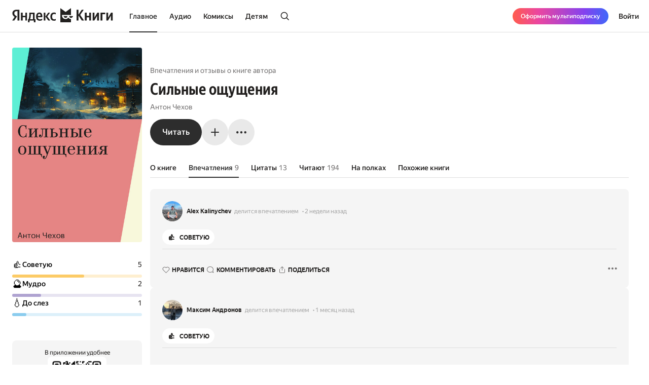

--- FILE ---
content_type: text/html; charset=utf-8
request_url: https://books.yandex.ru/books/AnB4Sopu/impressions
body_size: 65192
content:
<!DOCTYPE html><html lang="ru" data-os="Mac OS" prefix="og: http://ogp.me/ns# book: http://ogp.me/ns/book#" class="__variable_aaa4cf __variable_905d3d desktop"><head><meta charSet="utf-8"/><meta charSet="utf-8"/><meta name="viewport" content="width=device-width, initial-scale=1, viewport-fit=cover"/><link rel="preload" as="image" href="https://api.bookmate.ru/assets/books-covers/be/19/AnB4Sopu-ipad.jpeg?image_hash=f406c91dd26da8ac8ef2433cadb4f491"/><link rel="stylesheet" href="https://yastatic.net/s3/bookmate/frontend_next/_next/static/css/6f8d53de09781935.css" data-precedence="next"/><link rel="stylesheet" href="https://yastatic.net/s3/bookmate/frontend_next/_next/static/css/f53f6b85806e644f.css" data-precedence="next"/><link rel="stylesheet" href="https://yastatic.net/s3/bookmate/frontend_next/_next/static/css/d90621e881d1669a.css" data-precedence="next"/><link rel="stylesheet" href="https://yastatic.net/s3/bookmate/frontend_next/_next/static/css/7dc1c6d0b2a2843c.css" data-precedence="next"/><link rel="stylesheet" href="https://yastatic.net/s3/bookmate/frontend_next/_next/static/css/20a86a4d57fa8835.css" data-precedence="next"/><link rel="stylesheet" href="https://yastatic.net/s3/bookmate/frontend_next/_next/static/css/4f3b9062bc432274.css" data-precedence="next"/><link rel="stylesheet" href="https://yastatic.net/s3/bookmate/frontend_next/_next/static/css/28452879a26e783a.css" data-precedence="next"/><link rel="stylesheet" href="https://yastatic.net/s3/bookmate/frontend_next/_next/static/css/1404c800d30de288.css" data-precedence="next"/><link rel="stylesheet" href="https://yastatic.net/s3/bookmate/frontend_next/_next/static/css/f78ac502b88ba4c4.css" data-precedence="next"/><link rel="stylesheet" href="https://yastatic.net/s3/bookmate/frontend_next/_next/static/css/5fb8d048d4094cb7.css" data-precedence="next"/><link rel="stylesheet" href="https://yastatic.net/s3/bookmate/frontend_next/_next/static/css/7d615ab45e8b34c3.css" data-precedence="next"/><link rel="stylesheet" href="https://yastatic.net/s3/bookmate/frontend_next/_next/static/css/e8c3bb55538e4024.css" data-precedence="next"/><link rel="stylesheet" href="https://yastatic.net/s3/bookmate/frontend_next/_next/static/css/4a5a64b1562bc651.css" data-precedence="next"/><link rel="stylesheet" href="https://yastatic.net/s3/bookmate/frontend_next/_next/static/css/db5dbb6bb6499964.css" data-precedence="next"/><link rel="stylesheet" href="https://yastatic.net/s3/bookmate/frontend_next/_next/static/css/c539c62cebc10440.css" data-precedence="next"/><link rel="stylesheet" href="https://yastatic.net/s3/bookmate/frontend_next/_next/static/css/33ce2fabff0883d9.css" data-precedence="next"/><link rel="stylesheet" href="https://yastatic.net/s3/bookmate/frontend_next/_next/static/css/8999aed5d06c375e.css" data-precedence="next"/><link rel="stylesheet" href="https://yastatic.net/s3/bookmate/frontend_next/_next/static/css/3d7b92929f5e8d56.css" data-precedence="next"/><link rel="stylesheet" href="https://yastatic.net/s3/bookmate/frontend_next/_next/static/css/afde36b1b3e45edd.css" data-precedence="next"/><link href="https://yastatic.net/s3/bookmate/frontend_next/_next/static/css/d95888ca7c5f4671.css" rel="stylesheet" as="style" data-precedence="dynamic"/><link href="https://yastatic.net/s3/bookmate/frontend_next/_next/static/css/fa217fdedea2a12a.css" rel="stylesheet" as="style" data-precedence="dynamic"/><link rel="preload" as="script" fetchPriority="low" href="https://yastatic.net/s3/bookmate/frontend_next/_next/static/chunks/webpack-da667760da4c4f8c.js"/><script src="https://yastatic.net/s3/bookmate/frontend_next/_next/static/chunks/b4a02eb4-973f462e1a7c5b57.js" async=""></script><script src="https://yastatic.net/s3/bookmate/frontend_next/_next/static/chunks/68657-86e6efb3a804e99e.js" async=""></script><script src="https://yastatic.net/s3/bookmate/frontend_next/_next/static/chunks/main-app-212da9d5d80d338d.js" async=""></script><script src="https://yastatic.net/s3/bookmate/frontend_next/_next/static/chunks/98561-968782282bb57114.js" async=""></script><script src="https://yastatic.net/s3/bookmate/frontend_next/_next/static/chunks/53210-924a0f1d566c3f72.js" async=""></script><script src="https://yastatic.net/s3/bookmate/frontend_next/_next/static/chunks/24614-961a4fe96546b5af.js" async=""></script><script src="https://yastatic.net/s3/bookmate/frontend_next/_next/static/chunks/45240-caa728762723d4cb.js" async=""></script><script src="https://yastatic.net/s3/bookmate/frontend_next/_next/static/chunks/69256-11ad36fe04095f5e.js" async=""></script><script src="https://yastatic.net/s3/bookmate/frontend_next/_next/static/chunks/78215-52ad4e4d46380a32.js" async=""></script><script src="https://yastatic.net/s3/bookmate/frontend_next/_next/static/chunks/92174-8d47569016d280cf.js" async=""></script><script src="https://yastatic.net/s3/bookmate/frontend_next/_next/static/chunks/24053-ceed556cd8a31d29.js" async=""></script><script src="https://yastatic.net/s3/bookmate/frontend_next/_next/static/chunks/app/global-error-ee02ea31840e4cf1.js" async=""></script><script src="https://yastatic.net/s3/bookmate/frontend_next/_next/static/chunks/95810-93081c84e1a48149.js" async=""></script><script src="https://yastatic.net/s3/bookmate/frontend_next/_next/static/chunks/62716-9f3d7c22f2b7cc8e.js" async=""></script><script src="https://yastatic.net/s3/bookmate/frontend_next/_next/static/chunks/22954-47dae5b936232410.js" async=""></script><script src="https://yastatic.net/s3/bookmate/frontend_next/_next/static/chunks/34175-eed7814b37be6580.js" async=""></script><script src="https://yastatic.net/s3/bookmate/frontend_next/_next/static/chunks/31897-dd71e2b367c8f161.js" async=""></script><script src="https://yastatic.net/s3/bookmate/frontend_next/_next/static/chunks/98613-ce1da80958247284.js" async=""></script><script src="https://yastatic.net/s3/bookmate/frontend_next/_next/static/chunks/10552-8f6e18243486dc26.js" async=""></script><script src="https://yastatic.net/s3/bookmate/frontend_next/_next/static/chunks/7615-542d2459eb81c9f7.js" async=""></script><script src="https://yastatic.net/s3/bookmate/frontend_next/_next/static/chunks/48293-aae9b4fb025bf215.js" async=""></script><script src="https://yastatic.net/s3/bookmate/frontend_next/_next/static/chunks/68362-c247dd60660647a7.js" async=""></script><script src="https://yastatic.net/s3/bookmate/frontend_next/_next/static/chunks/73331-1da8c2070ce6b067.js" async=""></script><script src="https://yastatic.net/s3/bookmate/frontend_next/_next/static/chunks/app/%5Blocale%5D/(default)/(index)/page-f190e9865a82fc39.js" async=""></script><script src="https://yastatic.net/s3/bookmate/frontend_next/_next/static/chunks/84615-08e22253f5c3fbd4.js" async=""></script><script src="https://yastatic.net/s3/bookmate/frontend_next/_next/static/chunks/49310-e71ada873aad3eb4.js" async=""></script><script src="https://yastatic.net/s3/bookmate/frontend_next/_next/static/chunks/50333-7dc32b36a8c31a81.js" async=""></script><script src="https://yastatic.net/s3/bookmate/frontend_next/_next/static/chunks/app/%5Blocale%5D/(default)/book/not-found-8854d00f97b3d8fb.js" async=""></script><script src="https://yastatic.net/s3/bookmate/frontend_next/_next/static/chunks/82239-67182f3d76b5b922.js" async=""></script><script src="https://yastatic.net/s3/bookmate/frontend_next/_next/static/chunks/41447-9590543c78c5fc1a.js" async=""></script><script src="https://yastatic.net/s3/bookmate/frontend_next/_next/static/chunks/53164-533d0e310676ce1e.js" async=""></script><script src="https://yastatic.net/s3/bookmate/frontend_next/_next/static/chunks/29509-75b899610d03d02a.js" async=""></script><script src="https://yastatic.net/s3/bookmate/frontend_next/_next/static/chunks/38497-844dff67ef52caff.js" async=""></script><script src="https://yastatic.net/s3/bookmate/frontend_next/_next/static/chunks/42365-b7798c300dca9762.js" async=""></script><script src="https://yastatic.net/s3/bookmate/frontend_next/_next/static/chunks/61243-eb63db5ddf92270b.js" async=""></script><script src="https://yastatic.net/s3/bookmate/frontend_next/_next/static/chunks/app/%5Blocale%5D/(default)/layout-bd411ab7bf11e53c.js" async=""></script><script src="https://yastatic.net/s3/bookmate/frontend_next/_next/static/chunks/app/%5Blocale%5D/(default)/error-ae2b44863af56390.js" async=""></script><script src="https://yastatic.net/s3/bookmate/frontend_next/_next/static/chunks/a637ea6c-83f72a7f414aadba.js" async=""></script><script src="https://yastatic.net/s3/bookmate/frontend_next/_next/static/chunks/59347-0473e490b0025e5f.js" async=""></script><script src="https://yastatic.net/s3/bookmate/frontend_next/_next/static/chunks/11659-fc698f5d469465a4.js" async=""></script><script src="https://yastatic.net/s3/bookmate/frontend_next/_next/static/chunks/21981-9a52803c46c9ae6e.js" async=""></script><script src="https://yastatic.net/s3/bookmate/frontend_next/_next/static/chunks/4792-a71a77d5c8b9cf08.js" async=""></script><script src="https://yastatic.net/s3/bookmate/frontend_next/_next/static/chunks/87630-2c945832689428d4.js" async=""></script><script src="https://yastatic.net/s3/bookmate/frontend_next/_next/static/chunks/50031-7ddc3f6be908cbb5.js" async=""></script><script src="https://yastatic.net/s3/bookmate/frontend_next/_next/static/chunks/94432-8dc65d3ecdec33b9.js" async=""></script><script src="https://yastatic.net/s3/bookmate/frontend_next/_next/static/chunks/68-48a95959e49a6930.js" async=""></script><script src="https://yastatic.net/s3/bookmate/frontend_next/_next/static/chunks/48298-5801b76dca847a53.js" async=""></script><script src="https://yastatic.net/s3/bookmate/frontend_next/_next/static/chunks/app/%5Blocale%5D/(default)/book/%5Bid%5D/(index)/impressions/page-da15cb7953ec3a6c.js" async=""></script><script src="https://yastatic.net/s3/bookmate/frontend_next/_next/static/chunks/22983-4636a26a92f8a593.js" async=""></script><script src="https://yastatic.net/s3/bookmate/frontend_next/_next/static/chunks/app/layout-9b06d3122309e2b7.js" async=""></script><script src="https://yastatic.net/s3/bookmate/frontend_next/_next/static/chunks/46875-86c044aa0ad0fe27.js" async=""></script><script src="https://yastatic.net/s3/bookmate/frontend_next/_next/static/chunks/54591-14a508de16870b33.js" async=""></script><script src="https://yastatic.net/s3/bookmate/frontend_next/_next/static/chunks/app/%5Blocale%5D/(default)/not-found-2881d4a66d716540.js" async=""></script><script src="https://yastatic.net/s3/bookmate/frontend_next/_next/static/chunks/84185-4b2f14b243928816.js" async=""></script><script src="https://yastatic.net/s3/bookmate/frontend_next/_next/static/chunks/52851-2ac479891516ccb2.js" async=""></script><script src="https://yastatic.net/s3/bookmate/frontend_next/_next/static/chunks/90013-a2d4bdab36231b64.js" async=""></script><script src="https://yastatic.net/s3/bookmate/frontend_next/_next/static/chunks/33554-4683c86c0b901a9a.js" async=""></script><script src="https://yastatic.net/s3/bookmate/frontend_next/_next/static/chunks/90122-5d14940d70e405ed.js" async=""></script><script src="https://yastatic.net/s3/bookmate/frontend_next/_next/static/chunks/app/%5Blocale%5D/(default)/book/%5Bid%5D/(index)/page-0cffd61c57016eba.js" async=""></script><script src="https://yastatic.net/s3/bookmate/frontend_next/_next/static/chunks/app/error-5ab55c39ceac4845.js" async=""></script><script src="https://yastatic.net/s3/bookmate/frontend_next/_next/static/chunks/81088-8f7f4168d0ec1709.js" async=""></script><script src="https://yastatic.net/s3/bookmate/frontend_next/_next/static/chunks/78399-b3793848591bb91f.js" async=""></script><script src="https://yastatic.net/s3/bookmate/frontend_next/_next/static/chunks/53131-e3a7bfcce800ad50.js" async=""></script><script src="https://yastatic.net/s3/bookmate/frontend_next/_next/static/chunks/41886-cd9c404faf99d981.js" async=""></script><script src="https://yastatic.net/s3/bookmate/frontend_next/_next/static/chunks/41591-943d2103dd3007fb.js" async=""></script><script src="https://yastatic.net/s3/bookmate/frontend_next/_next/static/chunks/app/%5Blocale%5D/(default)/book/%5Bid%5D/layout-8d67839b5ace4ddc.js" async=""></script><link rel="preload" href="https://yastatic.net/s3/bookmate/frontend_next/_next/static/css/2d8e7adbb216f2ee.css" as="style"/><link rel="preload" href="https://yastatic.net/s3/bookmate/frontend_next/_next/static/css/cae05479f943bdd7.css" as="style"/><link rel="preload" href="https://yastatic.net/s3/bookmate/frontend_next/_next/static/css/aefb6f1652476f41.css" as="style"/><link rel="preload" href="https://yastatic.net/s3/bookmate/frontend_next/_next/static/css/4f857da5763f5195.css" as="style"/><link rel="preload" href="https://yastatic.net/s3/bookmate/frontend_next/_next/static/chunks/7567.f40328171c225ece.js" as="script" fetchPriority="low"/><link rel="preload" href="https://yastatic.net/s3/bookmate/frontend_next/_next/static/chunks/37865.bca089ec89b58a0e.js" as="script" fetchPriority="low"/><meta name="next-size-adjust" content=""/><meta http-equiv="X-UA-Compatible" content="IE=edge"/><meta http-equiv="cleartype" content="on"/><meta name="mobile-web-app-capable" content="yes"/><meta name="apple-mobile-web-app-capable" content="yes"/><meta name="apple-mobile-web-app-status-bar-style" content="black"/><link rel="manifest" href="/next-static/manifest.json?v=1"/><meta name="msapplication-tap-highlight" content="yes"/><meta name="HandheldFriendly" content="true"/><meta property="al:web:should_fallback" content="false"/><meta property="al:android:app_name" content="Яндекс Книги"/><meta property="al:android:package" content="ru.plus.bookmate"/><meta property="al:ios:url" content="https://redirect.appmetrica.yandex.com/serve/748542709802814784"/><meta property="al:android:url" content="https://redirect.appmetrica.yandex.com/serve/748542709802814784"/><link rel="mask-icon" href="/next-static/favicons/safari-pinned-tab-black.svg" color="#000000"/><link rel="apple-touch-icon" href="/next-static/favicons/apple-touch-icon.png?v=1"/><link rel="icon" href="/next-static/favicons/favicon.ico?v=1" sizes="32x32"/><link rel="icon" href="/next-static/favicons/favicon.svg?v=1" type="image/svg+xml"/><link rel="preconnect" href="https://mc.yandex.ru"/><link rel="preconnect" href="https://abt.s3.yandex.net"/><title>Отзывы о книге «Сильные ощущения», Антон Чехов — Яндекс Книги</title><meta name="description" content="9 рецензий и отзывов читателей Яндекс Книги на книгу Сильные ощущения, Антон Чехов — Яндекс Книги"/><meta name="og:book:author" content="Антон Чехов"/><meta name="og:book:tag" content="Художественная литература, Классика, Русская литература, Бесплатно"/><meta name="vk:image" content="https://books.yandex.ru/og/books/AnB4Sopu/opengraph-image?size=vk&amp;1769068816912"/><meta name="twitter:image" content="https://books.yandex.ru/og/books/AnB4Sopu/opengraph-image?size=twitter&amp;1769068816912"/><meta name="facebook:image" content="https://books.yandex.ru/og/books/AnB4Sopu/opengraph-image?size=default&amp;1769068816912"/><link rel="canonical" href="https://books.yandex.ru/books/AnB4Sopu/impressions"/><link rel="alternate" hrefLang="ru-KZ" href="https://books.yandex.kz/books/AnB4Sopu/impressions"/><link rel="alternate" hrefLang="ru-RU" href="https://books.yandex.ru/books/AnB4Sopu/impressions"/><link rel="alternate" hrefLang="ru-UZ" href="https://books.yandex.uz/books/AnB4Sopu/impressions"/><link rel="alternate" hrefLang="x-default" href="https://books.yandex.ru/books/AnB4Sopu/impressions"/><meta property="og:title" content="Впечатления о книге «Сильные ощущения», Антон Чехов — Яндекс Книги"/><meta property="og:description" content="9 рецензий и отзывов читателей Яндекс Книги на книгу Сильные ощущения, Антон Чехов — Яндекс Книги"/><meta property="og:url" content="https://books.yandex.ru/books/AnB4Sopu/impressions"/><meta property="og:locale" content="ru-ru"/><meta property="og:image:width" content="1200"/><meta property="og:image:height" content="630"/><meta property="og:image" content="https://books.yandex.ru/og/books/AnB4Sopu/opengraph-image?size=default&amp;1769068816912"/><meta property="og:type" content="book"/><meta name="twitter:card" content="summary_large_image"/><meta name="twitter:title" content="Впечатления о книге «Сильные ощущения», Антон Чехов — Яндекс Книги"/><meta name="twitter:description" content="9 рецензий и отзывов читателей Яндекс Книги на книгу Сильные ощущения, Антон Чехов — Яндекс Книги"/><meta name="twitter:image:width" content="1200"/><meta name="twitter:image:height" content="630"/><meta name="twitter:image" content="https://books.yandex.ru/og/books/AnB4Sopu/opengraph-image?size=default&amp;1769068816912"/><meta property="al:ios:url" content="bookmateplus://book?uuid=AnB4Sopu"/><meta property="al:android:url" content="bookmateplus://book?uuid=AnB4Sopu"/><script type="application/ld+json">{"@type":"WebSite","@context":"https://schema.org","name":"Яндекс Книги"}</script><script>(self.__next_s=self.__next_s||[]).push([0,{"children":"\n            (function M(){if(\"undefined\"==typeof ResizeObserver){var a=document.createElement(\"script\");a.src=\"/next-static/polyfill/resizeObserver.js\",document.head.appendChild(a)}})();\n            null;\n        ","id":"polyfills"}])</script><meta name="baggage" content="sentry-environment=production,sentry-public_key=95920e8afff34638975f11fd8d7cfb36,sentry-trace_id=074fc72ebf7dbbbbd6ecd2dd94be25fa,sentry-sampled=false,sentry-sample_rand=0.44970049769702514,sentry-sample_rate=0.01"/><script src="https://yastatic.net/s3/bookmate/frontend_next/_next/static/chunks/polyfills-42372ed130431b0a.js" noModule=""></script><script>(window[Symbol.for("ApolloSSRDataTransport")] ??= []).push({"rehydrate":{},"events":[{"type":"started","options":{"variables":{"uuid":"AnB4Sopu","cursor":"","step":20},"fetchPolicy":"cache-first","query":"query TextBookVariants($uuid:ID!$cursor:String!$step:Int){textBook(uuid:$uuid){book{uuid initUuid relations{variants(cursor:$cursor step:$step){...FPageItems}}}}}fragment FPageItems on BookItems{cursor page{...on AudioBook{listenersCount availability{...FAvailability}book{...FBook}narrators{...FPerson}progress{...BookProgress}}...on TextBook{readersCount availability{...FAvailability}book{...FBook}progress{...BookProgress}}...on TextSerial{readersCount episodes{total}availability{...FAvailability}book{...FBook}progress{...BookProgress}}...on ComicBook{readersCount availability{...FAvailability}book{...FBook}progress{...BookProgress}}}}fragment FAvailability on Availability{ageRestriction{value name}state{...on Unavailable{reason}...on Available{full}}}fragment FBook on Book{uuid initUuid name annotation editorAnnotation ageRestriction cover{...FCover}topics{name totalBook uuid}publisher{uuid name avatar{...FCover}}translators{uuid name narrator{totalBook}author{totalBook}author{totalBook}translator{totalBook}avatar{...FCover}}authors{...FPerson}}fragment FCover on Cover{url ratio backgroundColorHex fromShedevrum}fragment FPerson on Person{uuid avatar{...FCover}author{totalBook}hidden name roles narrator{totalBook}translator{totalBook}}fragment BookProgress on Progress{inLibrary finished progress}","notifyOnNetworkStatusChange":false,"nextFetchPolicy":undefined},"id":"e9f8ff3d-a254-413f-b2d6-8ede1e110146"},{"type":"started","options":{"variables":{"uuid":"AnB4Sopu","cursor":"","step":20},"fetchPolicy":"cache-first","query":"query TextBookRecommendations($uuid:ID!$cursor:String!$step:Int){textBook(uuid:$uuid){book{uuid initUuid relations{recommendations(cursor:$cursor step:$step){...FRecommendationsPage}}}}}fragment FRecommendationsPage on BookItems{cursor page{...on TextBook{readersCount availability{...FAvailability}book{...FBook}progress{...BookProgress}}...on TextSerial{readersCount episodes{total}availability{...FAvailability}book{...FBook}progress{...BookProgress}}...on AudioBook{listenersCount availability{...FAvailability}book{...FBook}narrators{...FPerson}progress{...BookProgress}}...on ComicBook{readersCount availability{...FAvailability}book{...FBook}progress{...BookProgress}}}}fragment FAvailability on Availability{ageRestriction{value name}state{...on Unavailable{reason}...on Available{full}}}fragment FBook on Book{uuid initUuid name annotation editorAnnotation ageRestriction cover{...FCover}topics{name totalBook uuid}publisher{uuid name avatar{...FCover}}translators{uuid name narrator{totalBook}author{totalBook}author{totalBook}translator{totalBook}avatar{...FCover}}authors{...FPerson}}fragment FCover on Cover{url ratio backgroundColorHex fromShedevrum}fragment FPerson on Person{uuid avatar{...FCover}author{totalBook}hidden name roles narrator{totalBook}translator{totalBook}}fragment BookProgress on Progress{inLibrary finished progress}","notifyOnNetworkStatusChange":false,"nextFetchPolicy":undefined},"id":"be91c0fb-3ecf-4023-a6f2-dad687f0b83b"},{"type":"started","options":{"variables":{"type":"books","uuid":"AnB4Sopu","perPage":10,"page":1},"fetchPolicy":"cache-first","query":"query ContentImpression($type:String!$uuid:String!$page:Int!$perPage:Int!){contentImpression(type:$type uuid:$uuid page:$page perPage:$perPage)@rest(path:\"/p/api/v5/{args.type}/{args.uuid}/impressions?page={args.page}\u0026per_page={args.perPage}\" type:\"ContentImpressionQuery\"){impressions@type(name:\"ImpressionPayload\"){uuid content created_at likes_count comments_count state liked resource_type resource{uuid source_type}creator@type(name:\"CreatorPayload\"){...FCreatorPayload}emotions@type(name:\"EmotionPayload\"){...EmotionOld}}}}fragment FCreatorPayload on CreatorPayload{id name login gender avatar@type(name:\"ImagePayload\"){...Image}}fragment Image on ImagePayload{small large ratio placeholder background_color_hex}fragment EmotionOld on EmotionPayload{name label unicode image_url color stucked}","notifyOnNetworkStatusChange":false,"nextFetchPolicy":undefined},"id":"def2da2c-d906-45e0-9f9f-ccea8e66fc4e"}]})</script></head><body><!--$?--><template id="B:0"></template><header class="Header_headerContainer__Da5Xz"><div class="Header_header__9Wxwt"><div class="Header_logo__hpLPW Header_logoLoading__oeF18"><button class="ButtonBase_button__Rh4XL Button_button__Y6_d8 Button_size40__NLgDW Button_buttonPadding0__6CZWX Button_buttonRadius4__N0dvT Button_active__nUhFZ Header_logoButton__1ja3M" data-test-id="HEADER_LOGO" data-role="button"><svg xmlns="http://www.w3.org/2000/svg" width="199" height="32" fill="none" viewBox="0 0 199 28"><g fill="#22201F" clip-path="url(#clip0_1824_42464)"><path d="M45.912 28.174h-3.09V24.62h-8.558v3.553h-3.09v-6.272h1.02q.495-.99.803-2.348.309-1.391.495-2.935.185-1.544.247-3.152a80 80 0 0 0 .062-3.059V9.08h10.474v12.822h1.637zM10.536 6.052H8.867q-2.317 0-3.491 1.05T4.202 9.883q0 .99.216 1.73.216.711.618 1.329.434.618 1.05 1.174.65.524 1.515 1.112l1.884 1.267-5.438 8.126H0l4.882-7.261q-1.05-.741-1.885-1.514a9 9 0 0 1-1.36-1.637 7.6 7.6 0 0 1-.865-1.854 8.6 8.6 0 0 1-.278-2.256q0-1.545.526-2.811a5.9 5.9 0 0 1 1.606-2.194q1.05-.927 2.596-1.421 1.575-.525 3.614-.525h5.438V24.62h-3.738zM50.609 18.07q.091 2.1.988 3.12t3.028 1.02q1.297 0 2.565-.433 1.297-.464 2.131-1.02v2.812q-.803.556-2.039.958t-2.966.402q-3.46 0-5.345-1.978-1.854-1.977-1.854-6.055 0-1.761.371-3.245.402-1.482 1.205-2.564a5.3 5.3 0 0 1 2.008-1.7q1.236-.617 2.874-.617 1.328 0 2.41.401 1.112.402 1.884 1.298.773.896 1.174 2.317.433 1.39.433 3.43v1.854zM29.32 9.08v15.54h-3.368v-6.58h-5.221v6.58h-3.368V9.08h3.368v6.24h5.221V9.08zm36.303 7.724v7.817h-3.367V9.08h3.367v7.508l5.438-7.508h3.522l-5.283 7.291 5.963 8.25h-3.955zm16.839 8.126q-3.645 0-5.407-2.07-1.73-2.07-1.73-5.994 0-1.761.432-3.245.464-1.514 1.329-2.564A6.05 6.05 0 0 1 79.28 9.39q1.297-.618 3.027-.618 1.329 0 2.287.216.957.186 1.514.525v2.966q-.525-.339-1.452-.649a6.1 6.1 0 0 0-1.947-.308q-1.884 0-2.904 1.328-.99 1.297-.989 3.924 0 2.502.896 3.955.896 1.452 2.966 1.452 1.113 0 1.916-.278a7 7 0 0 0 1.514-.773v2.843a4.9 4.9 0 0 1-1.545.71q-.865.248-2.101.248M40.907 11.799h-4.14v.648q0 1.02-.062 2.287-.061 1.267-.216 2.564-.154 1.298-.433 2.503-.246 1.205-.648 2.1h5.499zm12.606-.31q-1.422 0-2.132 1.051-.71 1.02-.772 2.997h5.437v-.402q0-.771-.123-1.42a3.3 3.3 0 0 0-.433-1.175 2 2 0 0 0-.772-.772q-.464-.278-1.205-.278"></path><path fill-rule="evenodd" d="M110.703 18.573c-1.255 2.103-3.203 3.03-5.251 3.03-4.095 0-7.145-2.88-7.145-7.2v-.214c0-.204.008-.391.021-.587l17.656.027V.024l-10.547 7.613L94.945 0v28h21.039v-6.397c-2.037-.008-3.891-.935-5.281-3.03" clip-rule="evenodd"></path><path fill-rule="evenodd" d="M105.453 19.257c2.062 0 3.325-1.067 3.491-3.468h-7.495c.328 2.162 1.998 3.467 4.004 3.467M112.464 15.789h7.585c-.328 2.162-2.09 3.467-4.096 3.467-2.061 0-3.324-1.066-3.489-3.467" clip-rule="evenodd"></path><path d="M189.323 9.08v9.64l5.623-9.64h3.275v15.54h-3.553v-9.608l-5.623 9.609h-3.275V9.08zM183.606 9.08v2.904h-5.685v12.637h-3.677V9.08zM162.259 9.08v9.64l5.623-9.64h3.275v15.54h-3.553v-9.608l-5.624 9.609h-3.275V9.08zM155.614 9.08v15.54h-3.677v-6.488h-4.913v6.489h-3.676V9.08h3.676v6.148h4.913V9.08zM130.642 14.548v10.073h-3.738V3.148h3.738v9.887l6.643-9.887h3.8l-6.921 10.226 7.632 11.247h-4.357z"></path></g><defs><clipPath id="clip0_1824_42464"><path fill="#fff" d="M0 0h198.897v28H0z"></path></clipPath></defs></svg></button></div></div></header><!--/$--><div class="main-content MainLayout_content__p_cdm"><div data-test-id="BOOK_PAGE"><script type="application/ld+json">{"image":"https://api.bookmate.ru/assets/books-covers/be/19/AnB4Sopu-ipad.jpeg?image_hash=f406c91dd26da8ac8ef2433cadb4f491","genre":"Художественная литература, Классика, Русская литература, Бесплатно","author":[{"@type":"Person","name":"Антон Чехов"}],"publisher":[],"description":"Впервые напечатано в «Петербургской газете», 1886, N107, с подзаголовком «Сценка».&lt;br&gt;","name":"Сильные ощущения","@type":"Book","@context":"https://schema.org","numberOfPages":6,"url":"https://books.yandex.ru/books/AnB4Sopu"}</script><div data-test-id="CONTENT_LAYOUT" class="ContentDesktopLayout_container__EkwYF"><div data-test-id="CONTENT_LEFT_COLUMN" class="ContentLeftColumn_container__yRaW5 ContentDesktopLayout_left__TzmIf"><div class="ContentLeftColumn_wrapper__t4wPz"><div data-test-id="COVER" class="Cover_container__jrDcO Cover_containerOverlay__BOgd1 ContentLeftColumn_cover__CEUPR" style="width:256px;height:384px;background-color:#D9766E"><img alt="Сильные ощущения" loading="eager" width="0" height="0" decoding="sync" data-nimg="1" class="Cover_image__ZAscW" style="color:transparent;background-size:cover;background-position:50% 50%;background-repeat:no-repeat;background-image:url(&quot;data:image/svg+xml;charset=utf-8,%3Csvg xmlns=&#x27;http://www.w3.org/2000/svg&#x27; %3E%3Cfilter id=&#x27;b&#x27; color-interpolation-filters=&#x27;sRGB&#x27;%3E%3CfeGaussianBlur stdDeviation=&#x27;20&#x27;/%3E%3CfeColorMatrix values=&#x27;1 0 0 0 0 0 1 0 0 0 0 0 1 0 0 0 0 0 100 -1&#x27; result=&#x27;s&#x27;/%3E%3CfeFlood x=&#x27;0&#x27; y=&#x27;0&#x27; width=&#x27;100%25&#x27; height=&#x27;100%25&#x27;/%3E%3CfeComposite operator=&#x27;out&#x27; in=&#x27;s&#x27;/%3E%3CfeComposite in2=&#x27;SourceGraphic&#x27;/%3E%3CfeGaussianBlur stdDeviation=&#x27;20&#x27;/%3E%3C/filter%3E%3Cimage width=&#x27;100%25&#x27; height=&#x27;100%25&#x27; x=&#x27;0&#x27; y=&#x27;0&#x27; preserveAspectRatio=&#x27;none&#x27; style=&#x27;filter: url(%23b);&#x27; href=&#x27;[data-uri]&#x27;/%3E%3C/svg%3E&quot;)" src="https://api.bookmate.ru/assets/books-covers/be/19/AnB4Sopu-ipad.jpeg?image_hash=f406c91dd26da8ac8ef2433cadb4f491"/><div></div></div><div class="ContentLeftColumn_ratingWrapper__rTxyz"><!--$?--><template id="B:1"></template><div class="EmotionRatingSkeleton_emotions__FqHu_"><div><div class="EmotionRatingSkeleton_emotionStat__XyTJY"><div class="EmotionRatingSkeleton_emotionIcon__qyTRk"></div><div class="EmotionRatingSkeleton_emotionText__iBjXn"></div><div class="EmotionRatingSkeleton_emotionCount__4oaTY"></div></div><div class="EmotionRatingSkeleton_emotionBar__NItHr"></div></div><div><div class="EmotionRatingSkeleton_emotionStat__XyTJY"><div class="EmotionRatingSkeleton_emotionIcon__qyTRk"></div><div class="EmotionRatingSkeleton_emotionText__iBjXn"></div><div class="EmotionRatingSkeleton_emotionCount__4oaTY"></div></div><div class="EmotionRatingSkeleton_emotionBar__NItHr"></div></div><div><div class="EmotionRatingSkeleton_emotionStat__XyTJY"><div class="EmotionRatingSkeleton_emotionIcon__qyTRk"></div><div class="EmotionRatingSkeleton_emotionText__iBjXn"></div><div class="EmotionRatingSkeleton_emotionCount__4oaTY"></div></div><div class="EmotionRatingSkeleton_emotionBar__NItHr"></div></div></div><!--/$--></div><span><!--noindex--></span><div data-nosnippet="true"><div class="ContentLeftColumn_appContainer__gMVqk"><span class="Typography_typography__c4nNy Typography_TextM12Regular__IK0Il ContentLeftColumn_appText__IDtyp">В приложении удобнее</span><img data-test-id="APP_QR_CODE" alt="QR для скачивания приложения" loading="lazy" width="512" height="512" decoding="async" data-nimg="1" class="ContentLeftColumn_qr__Roj9U" style="color:transparent" src="https://yastatic.net/s3/bookmate/frontend_next/_next/static/media/qr_book_page.df78698d.png"/><div class="DownloadAppLinks_container__BGuOw"><a data-test-id="GOOGLE_PLAY_LINK_IMAGE" target="_blank" rel="nofollow" href="https://redirect.appmetrica.yandex.com/serve/100222964611460827?utm_place=content_left_column" class="Link_link__O0n7o ButtonBase_button__Rh4XL Button_button__Y6_d8 Button_buttonPadding0__6CZWX Button_buttonRadius4__N0dvT Button_active__nUhFZ GooglePlayLinkImage_container__qNKED DownloadAppLinks_link__mgtch ContentLeftColumn_appLink__N4mkO ButtonBase_buttonFillIcon__ARPmg"><img alt="goole play" loading="lazy" width="116" height="40" decoding="async" data-nimg="1" class="GooglePlayLinkImage_image__hlmtn" style="color:transparent" src="https://yastatic.net/s3/bookmate/frontend_next/_next/static/media/googleplay-button.8a74bbfd.svg"/></a><a data-test-id="APP_STORE_LINK_IMAGE_LINK" target="_blank" rel="nofollow" href="https://redirect.appmetrica.yandex.com/serve/172280557173002137?utm_place=content_left_column" class="Link_link__O0n7o ButtonBase_button__Rh4XL Button_button__Y6_d8 Button_buttonPadding0__6CZWX Button_buttonRadius4__N0dvT Button_active__nUhFZ AppStoreLinkImage_container__1593s DownloadAppLinks_link__mgtch ContentLeftColumn_appLink__N4mkO ButtonBase_buttonFillIcon__ARPmg"><img alt="appstore" data-test-id="APP_STORE_LINK_IMAGE_IMAGE" loading="lazy" width="116" height="40" decoding="async" data-nimg="1" class="AppStoreLinkImage_image__xpECA" style="color:transparent" src="https://yastatic.net/s3/bookmate/frontend_next/_next/static/media/appstore-button.7861957a.svg"/></a></div><span class="ContentLeftColumn_alternative__sPJML Typography_TextM12Regular__IK0Il"><a target="_blank" rel="nofollow noreferrer" class="ContentLeftColumn_alternativeItem__6J9q2 Typography_TextM12Regular__IK0Il" data-test-id="ALTERNATIVE_STORES_RU_STORE" href="https://redirect.appmetrica.yandex.com/serve/820798822765593694?utm_place=content_left_column">RuStore</a> · <a target="_blank" rel="nofollow noreferrer" class="ContentLeftColumn_alternativeItem__6J9q2 Typography_TextM12Regular__IK0Il" href="https://redirect.appmetrica.yandex.com/serve/316397198424222088?utm_place=content_left_column" data-test-id="ALTERNATIVE_STORES_SAMSUNG_GALAXY_STORE">Samsung Galaxy Store</a><br/><a target="_blank" rel="nofollow noreferrer" class="ContentLeftColumn_alternativeItem__6J9q2 Typography_TextM12Regular__IK0Il" href="https://redirect.appmetrica.yandex.com/serve/676683634689737822?utm_place=content_left_column" data-test-id="ALTERNATIVE_STORES_HUAWEI_APP_GALLERY">Huawei AppGallery</a> · <a target="_blank" rel="nofollow noreferrer" class="ContentLeftColumn_alternativeItem__6J9q2 Typography_TextM12Regular__IK0Il" href="https://redirect.appmetrica.yandex.com/serve/1181086796495225091?utm_place=content_left_column" data-test-id="ALTERNATIVE_STORES_XIAOMI_GET_APPS">Xiaomi GetApps</a></span></div></div><span><!--/noindex--></span></div></div><main class="ContentDesktopLayout_center__41WVm"><div data-test-id="CONTENT_HEADER"><div data-test-id="CONTENT_SYNC_TABS"><!--$?--><template id="B:2"></template><div class="ContentSyncTabs_loader__AJ2u7"></div><!--/$--></div><h1 class="ContentTitle_title__aF9w1" data-test-id="CONTENT_TITLE"><span class="ContentTitle_pre__I4JmT" data-test-id="CONTENT_TITLE_PRE">Впечатления и отзывы о книге автора<!-- --> </span><span class="Typography_typography__c4nNy Typography_TitleL32BoldCond__wAO0n ContentTitle_postfix__1O2Cd" data-test-id="CONTENT_TITLE_MAIN"><span class="ContentTitle_fake__XlKuW"> </span>Сильные ощущения</span><div class="ContentTitle_authors__u2XE_" data-test-id="CONTENT_TITLE_AUTHOR"><span><a title="Антон Чехов" data-test-id="CONTENT_AUTHOR_AUTHOR_NAME" aria-label="Антон Чехов" class="Link_link__O0n7o ContentAuthor_link__UuKE8" href="/authors/jC7vo0YM">Антон Чехов</a></span></div></h1><!--$?--><template id="B:3"></template><div class="ContentInteractionButtons_container__DrqFZ ContentInteractionButtons_loaderContainer__NHrKY"><div class="ContentInteractionButtons_loaderReadButton__iCMo7"></div><div class="ContentInteractionButtons_loaderPlusButton__vqeNM"></div><div class="ContentInteractionButtons_loaderMoreButton__M8s3U"></div></div><!--/$--><!--$?--><template id="B:4"></template><div class="ContentTabsLoader_container__4_M60 ContentHeader_tabs__qD6qL"><div class="ContentTabsLoader_item__67o3K"></div><div class="ContentTabsLoader_item__67o3K"></div><div class="ContentTabsLoader_item__67o3K"></div><div class="ContentTabsLoader_item__67o3K"></div><div class="ContentTabsLoader_item__67o3K"></div></div><!--/$--></div><div class="ContentCenterColumn_content__ON3iP"><!--$?--><template id="B:5"></template><div class="Looper_container__tT13O"><div class="ImpressionSkeleton_container__ozjA_"><div class="ImpressionSkeleton_user__ZYgPr"><div class="ImpressionSkeleton_avatar__JFts2"></div><div class="ImpressionSkeleton_name__w11HD"></div><div class="ImpressionSkeleton_action__kM4B6"></div><div class="ImpressionSkeleton_date__SqtL_"></div></div><div class="ImpressionSkeleton_emotions__SOLzx"><div class="ImpressionSkeleton_emotion__xkZcs"></div><div class="ImpressionSkeleton_emotion__xkZcs"></div><div class="ImpressionSkeleton_emotion__xkZcs"></div><div class="ImpressionSkeleton_emotion__xkZcs"></div></div><div class="ImpressionSkeleton_text__GvTWO"><div class="ImpressionSkeleton_line1__2dr1M"></div><div class="ImpressionSkeleton_line2__gwwmY"></div><div class="ImpressionSkeleton_line3__7t3Wp"></div></div><div class="ImpressionSkeleton_controls__FEmCr"><div class="ImpressionSkeleton_reactions__LmiEn"><div></div><div></div></div><div class="ImpressionSkeleton_buttons__Vm6Ow"><div class="ImpressionSkeleton_button__9hNi3"></div><div class="ImpressionSkeleton_button__9hNi3"></div><div class="ImpressionSkeleton_button__9hNi3"></div><div class="ImpressionSkeleton_more__gftzC"></div></div></div></div><div class="ImpressionSkeleton_container__ozjA_"><div class="ImpressionSkeleton_user__ZYgPr"><div class="ImpressionSkeleton_avatar__JFts2"></div><div class="ImpressionSkeleton_name__w11HD"></div><div class="ImpressionSkeleton_action__kM4B6"></div><div class="ImpressionSkeleton_date__SqtL_"></div></div><div class="ImpressionSkeleton_emotions__SOLzx"><div class="ImpressionSkeleton_emotion__xkZcs"></div><div class="ImpressionSkeleton_emotion__xkZcs"></div><div class="ImpressionSkeleton_emotion__xkZcs"></div><div class="ImpressionSkeleton_emotion__xkZcs"></div></div><div class="ImpressionSkeleton_text__GvTWO"><div class="ImpressionSkeleton_line1__2dr1M"></div><div class="ImpressionSkeleton_line2__gwwmY"></div><div class="ImpressionSkeleton_line3__7t3Wp"></div></div><div class="ImpressionSkeleton_controls__FEmCr"><div class="ImpressionSkeleton_reactions__LmiEn"><div></div><div></div></div><div class="ImpressionSkeleton_buttons__Vm6Ow"><div class="ImpressionSkeleton_button__9hNi3"></div><div class="ImpressionSkeleton_button__9hNi3"></div><div class="ImpressionSkeleton_button__9hNi3"></div><div class="ImpressionSkeleton_more__gftzC"></div></div></div></div><div class="ImpressionSkeleton_container__ozjA_"><div class="ImpressionSkeleton_user__ZYgPr"><div class="ImpressionSkeleton_avatar__JFts2"></div><div class="ImpressionSkeleton_name__w11HD"></div><div class="ImpressionSkeleton_action__kM4B6"></div><div class="ImpressionSkeleton_date__SqtL_"></div></div><div class="ImpressionSkeleton_emotions__SOLzx"><div class="ImpressionSkeleton_emotion__xkZcs"></div><div class="ImpressionSkeleton_emotion__xkZcs"></div><div class="ImpressionSkeleton_emotion__xkZcs"></div><div class="ImpressionSkeleton_emotion__xkZcs"></div></div><div class="ImpressionSkeleton_text__GvTWO"><div class="ImpressionSkeleton_line1__2dr1M"></div><div class="ImpressionSkeleton_line2__gwwmY"></div><div class="ImpressionSkeleton_line3__7t3Wp"></div></div><div class="ImpressionSkeleton_controls__FEmCr"><div class="ImpressionSkeleton_reactions__LmiEn"><div></div><div></div></div><div class="ImpressionSkeleton_buttons__Vm6Ow"><div class="ImpressionSkeleton_button__9hNi3"></div><div class="ImpressionSkeleton_button__9hNi3"></div><div class="ImpressionSkeleton_button__9hNi3"></div><div class="ImpressionSkeleton_more__gftzC"></div></div></div></div><div class="ImpressionSkeleton_container__ozjA_"><div class="ImpressionSkeleton_user__ZYgPr"><div class="ImpressionSkeleton_avatar__JFts2"></div><div class="ImpressionSkeleton_name__w11HD"></div><div class="ImpressionSkeleton_action__kM4B6"></div><div class="ImpressionSkeleton_date__SqtL_"></div></div><div class="ImpressionSkeleton_emotions__SOLzx"><div class="ImpressionSkeleton_emotion__xkZcs"></div><div class="ImpressionSkeleton_emotion__xkZcs"></div><div class="ImpressionSkeleton_emotion__xkZcs"></div><div class="ImpressionSkeleton_emotion__xkZcs"></div></div><div class="ImpressionSkeleton_text__GvTWO"><div class="ImpressionSkeleton_line1__2dr1M"></div><div class="ImpressionSkeleton_line2__gwwmY"></div><div class="ImpressionSkeleton_line3__7t3Wp"></div></div><div class="ImpressionSkeleton_controls__FEmCr"><div class="ImpressionSkeleton_reactions__LmiEn"><div></div><div></div></div><div class="ImpressionSkeleton_buttons__Vm6Ow"><div class="ImpressionSkeleton_button__9hNi3"></div><div class="ImpressionSkeleton_button__9hNi3"></div><div class="ImpressionSkeleton_button__9hNi3"></div><div class="ImpressionSkeleton_more__gftzC"></div></div></div></div><div class="ImpressionSkeleton_container__ozjA_"><div class="ImpressionSkeleton_user__ZYgPr"><div class="ImpressionSkeleton_avatar__JFts2"></div><div class="ImpressionSkeleton_name__w11HD"></div><div class="ImpressionSkeleton_action__kM4B6"></div><div class="ImpressionSkeleton_date__SqtL_"></div></div><div class="ImpressionSkeleton_emotions__SOLzx"><div class="ImpressionSkeleton_emotion__xkZcs"></div><div class="ImpressionSkeleton_emotion__xkZcs"></div><div class="ImpressionSkeleton_emotion__xkZcs"></div><div class="ImpressionSkeleton_emotion__xkZcs"></div></div><div class="ImpressionSkeleton_text__GvTWO"><div class="ImpressionSkeleton_line1__2dr1M"></div><div class="ImpressionSkeleton_line2__gwwmY"></div><div class="ImpressionSkeleton_line3__7t3Wp"></div></div><div class="ImpressionSkeleton_controls__FEmCr"><div class="ImpressionSkeleton_reactions__LmiEn"><div></div><div></div></div><div class="ImpressionSkeleton_buttons__Vm6Ow"><div class="ImpressionSkeleton_button__9hNi3"></div><div class="ImpressionSkeleton_button__9hNi3"></div><div class="ImpressionSkeleton_button__9hNi3"></div><div class="ImpressionSkeleton_more__gftzC"></div></div></div></div><div class="ImpressionSkeleton_container__ozjA_"><div class="ImpressionSkeleton_user__ZYgPr"><div class="ImpressionSkeleton_avatar__JFts2"></div><div class="ImpressionSkeleton_name__w11HD"></div><div class="ImpressionSkeleton_action__kM4B6"></div><div class="ImpressionSkeleton_date__SqtL_"></div></div><div class="ImpressionSkeleton_emotions__SOLzx"><div class="ImpressionSkeleton_emotion__xkZcs"></div><div class="ImpressionSkeleton_emotion__xkZcs"></div><div class="ImpressionSkeleton_emotion__xkZcs"></div><div class="ImpressionSkeleton_emotion__xkZcs"></div></div><div class="ImpressionSkeleton_text__GvTWO"><div class="ImpressionSkeleton_line1__2dr1M"></div><div class="ImpressionSkeleton_line2__gwwmY"></div><div class="ImpressionSkeleton_line3__7t3Wp"></div></div><div class="ImpressionSkeleton_controls__FEmCr"><div class="ImpressionSkeleton_reactions__LmiEn"><div></div><div></div></div><div class="ImpressionSkeleton_buttons__Vm6Ow"><div class="ImpressionSkeleton_button__9hNi3"></div><div class="ImpressionSkeleton_button__9hNi3"></div><div class="ImpressionSkeleton_button__9hNi3"></div><div class="ImpressionSkeleton_more__gftzC"></div></div></div></div><div class="ImpressionSkeleton_container__ozjA_"><div class="ImpressionSkeleton_user__ZYgPr"><div class="ImpressionSkeleton_avatar__JFts2"></div><div class="ImpressionSkeleton_name__w11HD"></div><div class="ImpressionSkeleton_action__kM4B6"></div><div class="ImpressionSkeleton_date__SqtL_"></div></div><div class="ImpressionSkeleton_emotions__SOLzx"><div class="ImpressionSkeleton_emotion__xkZcs"></div><div class="ImpressionSkeleton_emotion__xkZcs"></div><div class="ImpressionSkeleton_emotion__xkZcs"></div><div class="ImpressionSkeleton_emotion__xkZcs"></div></div><div class="ImpressionSkeleton_text__GvTWO"><div class="ImpressionSkeleton_line1__2dr1M"></div><div class="ImpressionSkeleton_line2__gwwmY"></div><div class="ImpressionSkeleton_line3__7t3Wp"></div></div><div class="ImpressionSkeleton_controls__FEmCr"><div class="ImpressionSkeleton_reactions__LmiEn"><div></div><div></div></div><div class="ImpressionSkeleton_buttons__Vm6Ow"><div class="ImpressionSkeleton_button__9hNi3"></div><div class="ImpressionSkeleton_button__9hNi3"></div><div class="ImpressionSkeleton_button__9hNi3"></div><div class="ImpressionSkeleton_more__gftzC"></div></div></div></div><div class="ImpressionSkeleton_container__ozjA_"><div class="ImpressionSkeleton_user__ZYgPr"><div class="ImpressionSkeleton_avatar__JFts2"></div><div class="ImpressionSkeleton_name__w11HD"></div><div class="ImpressionSkeleton_action__kM4B6"></div><div class="ImpressionSkeleton_date__SqtL_"></div></div><div class="ImpressionSkeleton_emotions__SOLzx"><div class="ImpressionSkeleton_emotion__xkZcs"></div><div class="ImpressionSkeleton_emotion__xkZcs"></div><div class="ImpressionSkeleton_emotion__xkZcs"></div><div class="ImpressionSkeleton_emotion__xkZcs"></div></div><div class="ImpressionSkeleton_text__GvTWO"><div class="ImpressionSkeleton_line1__2dr1M"></div><div class="ImpressionSkeleton_line2__gwwmY"></div><div class="ImpressionSkeleton_line3__7t3Wp"></div></div><div class="ImpressionSkeleton_controls__FEmCr"><div class="ImpressionSkeleton_reactions__LmiEn"><div></div><div></div></div><div class="ImpressionSkeleton_buttons__Vm6Ow"><div class="ImpressionSkeleton_button__9hNi3"></div><div class="ImpressionSkeleton_button__9hNi3"></div><div class="ImpressionSkeleton_button__9hNi3"></div><div class="ImpressionSkeleton_more__gftzC"></div></div></div></div><div class="ImpressionSkeleton_container__ozjA_"><div class="ImpressionSkeleton_user__ZYgPr"><div class="ImpressionSkeleton_avatar__JFts2"></div><div class="ImpressionSkeleton_name__w11HD"></div><div class="ImpressionSkeleton_action__kM4B6"></div><div class="ImpressionSkeleton_date__SqtL_"></div></div><div class="ImpressionSkeleton_emotions__SOLzx"><div class="ImpressionSkeleton_emotion__xkZcs"></div><div class="ImpressionSkeleton_emotion__xkZcs"></div><div class="ImpressionSkeleton_emotion__xkZcs"></div><div class="ImpressionSkeleton_emotion__xkZcs"></div></div><div class="ImpressionSkeleton_text__GvTWO"><div class="ImpressionSkeleton_line1__2dr1M"></div><div class="ImpressionSkeleton_line2__gwwmY"></div><div class="ImpressionSkeleton_line3__7t3Wp"></div></div><div class="ImpressionSkeleton_controls__FEmCr"><div class="ImpressionSkeleton_reactions__LmiEn"><div></div><div></div></div><div class="ImpressionSkeleton_buttons__Vm6Ow"><div class="ImpressionSkeleton_button__9hNi3"></div><div class="ImpressionSkeleton_button__9hNi3"></div><div class="ImpressionSkeleton_button__9hNi3"></div><div class="ImpressionSkeleton_more__gftzC"></div></div></div></div><div class="ImpressionSkeleton_container__ozjA_"><div class="ImpressionSkeleton_user__ZYgPr"><div class="ImpressionSkeleton_avatar__JFts2"></div><div class="ImpressionSkeleton_name__w11HD"></div><div class="ImpressionSkeleton_action__kM4B6"></div><div class="ImpressionSkeleton_date__SqtL_"></div></div><div class="ImpressionSkeleton_emotions__SOLzx"><div class="ImpressionSkeleton_emotion__xkZcs"></div><div class="ImpressionSkeleton_emotion__xkZcs"></div><div class="ImpressionSkeleton_emotion__xkZcs"></div><div class="ImpressionSkeleton_emotion__xkZcs"></div></div><div class="ImpressionSkeleton_text__GvTWO"><div class="ImpressionSkeleton_line1__2dr1M"></div><div class="ImpressionSkeleton_line2__gwwmY"></div><div class="ImpressionSkeleton_line3__7t3Wp"></div></div><div class="ImpressionSkeleton_controls__FEmCr"><div class="ImpressionSkeleton_reactions__LmiEn"><div></div><div></div></div><div class="ImpressionSkeleton_buttons__Vm6Ow"><div class="ImpressionSkeleton_button__9hNi3"></div><div class="ImpressionSkeleton_button__9hNi3"></div><div class="ImpressionSkeleton_button__9hNi3"></div><div class="ImpressionSkeleton_more__gftzC"></div></div></div></div></div><!--/$--><div data-test-id="CONTENT_BREADCRUMBS"><div class="ContentDesktopLayout_breadcrumbs__cyEWv hidden-on-document-complete-block"><ol itemScope="" class="Breadcrumbs_breadcrumbs__cQlgD" itemType="http://schema.org/BreadcrumbList"><li itemScope="" class="BreadcrumbItem_item__wQ6Si" itemProp="itemListElement" itemType="http://schema.org/ListItem"><a itemProp="item" text="Главное" class="Link_link__O0n7o BreadcrumbItem_link__4q3zH" href="/books"><span itemProp="name">Главное</span></a><meta itemProp="position" content="1"/></li><li itemScope="" class="BreadcrumbItem_item__wQ6Si" itemProp="itemListElement" itemType="http://schema.org/ListItem"><a itemProp="item" text="Художественная литература" class="Link_link__O0n7o BreadcrumbItem_link__4q3zH" href="/topic/all/proza-ru-PNZcAxtW"><span itemProp="name">Художественная литература</span></a><meta itemProp="position" content="2"/></li><li itemScope="" class="BreadcrumbItem_item__wQ6Si" itemProp="itemListElement" itemType="http://schema.org/ListItem"><a itemProp="item" text="Антон Чехов" class="Link_link__O0n7o BreadcrumbItem_link__4q3zH" href="/authors/jC7vo0YM"><span itemProp="name">Антон Чехов</span></a><meta itemProp="position" content="3"/></li><li itemScope="" class="BreadcrumbItem_item__wQ6Si" itemProp="itemListElement" itemType="http://schema.org/ListItem"><a itemProp="item" text="Сильные ощущения" class="Link_link__O0n7o BreadcrumbItem_link__4q3zH" href="/books/AnB4Sopu"><span itemProp="name">Сильные ощущения</span></a><meta itemProp="position" content="4"/></li><li itemScope="" class="BreadcrumbItem_item__wQ6Si" itemProp="itemListElement" itemType="http://schema.org/ListItem"><span itemProp="item" text="Впечатления" href="/books/AnB4Sopu/impressions" class="BreadcrumbItem_link__4q3zH BreadcrumbItem_disabled__kbdNO"><span itemProp="name">Впечатления</span></span><meta itemProp="position" content="5"/></li></ol></div></div></div></main><div class="ContentDesktopLayout_right__PVthI"><!--$?--><template id="B:6"></template><div class="EmotionRatingSkeleton_emotions__FqHu_"><div><div class="EmotionRatingSkeleton_emotionStat__XyTJY"><div class="EmotionRatingSkeleton_emotionIcon__qyTRk"></div><div class="EmotionRatingSkeleton_emotionText__iBjXn"></div><div class="EmotionRatingSkeleton_emotionCount__4oaTY"></div></div><div class="EmotionRatingSkeleton_emotionBar__NItHr"></div></div><div><div class="EmotionRatingSkeleton_emotionStat__XyTJY"><div class="EmotionRatingSkeleton_emotionIcon__qyTRk"></div><div class="EmotionRatingSkeleton_emotionText__iBjXn"></div><div class="EmotionRatingSkeleton_emotionCount__4oaTY"></div></div><div class="EmotionRatingSkeleton_emotionBar__NItHr"></div></div><div><div class="EmotionRatingSkeleton_emotionStat__XyTJY"><div class="EmotionRatingSkeleton_emotionIcon__qyTRk"></div><div class="EmotionRatingSkeleton_emotionText__iBjXn"></div><div class="EmotionRatingSkeleton_emotionCount__4oaTY"></div></div><div class="EmotionRatingSkeleton_emotionBar__NItHr"></div></div></div><!--/$--></div></div><footer data-test-id="APP_OFFER_FOOTER" class="PageFooter_container__1swRb hidden-on-document-complete-flex"><div class="PageFooter_contacts__qxIna"><div><div class="PageFooter_social__oXQ2o"><a data-test-id="APP_OFFER_FOOTER_TELEGRAM" target="_blank" rel="nofollow" href="https://t.me/booksyandex?utm_place=page_footer" class="Link_link__O0n7o ButtonBase_button__Rh4XL Button_button__Y6_d8 Button_buttonPadding0__6CZWX Button_buttonRadius4__N0dvT Button_active__nUhFZ"><img alt="https://t.me/booksyandex" loading="lazy" width="32" height="32" decoding="async" data-nimg="1" class="PageFooter_icon__38LAl PageFooter_telegram__CFHGa" style="color:transparent" src="https://yastatic.net/s3/bookmate/frontend_next/_next/static/media/telegram.7be60705.svg"/></a><a data-test-id="APP_OFFER_FOOTER_VK" target="_blank" rel="nofollow" href="https://vk.com/booksyandex?utm_place=page_footer" class="Link_link__O0n7o ButtonBase_button__Rh4XL Button_button__Y6_d8 Button_buttonPadding0__6CZWX Button_buttonRadius4__N0dvT Button_active__nUhFZ"><img alt="https://vk.com/booksyandex" loading="lazy" width="32" height="32" decoding="async" data-nimg="1" class="PageFooter_icon__38LAl PageFooter_vk__2PzfE" style="color:transparent" src="https://yastatic.net/s3/bookmate/frontend_next/_next/static/media/vk.4126990f.svg"/></a></div><div class="PageFooter_links__jOEOa"><a data-test-id="APP_OFFER_FOOTER_USER_AGREEMENT" target="_blank" rel="nofollow" href="https://yandex.ru/legal/yandex_books_termsofuse/?utm_place=page_footer" class="Link_link__O0n7o PageFooter_link__Mkc2X">Пользовательское соглашение</a><a data-test-id="APP_OFFER_FOOTER_PRIVACY_POLICY" target="_blank" rel="nofollow" href="https://yandex.ru/legal/confidential/?utm_place=page_footer" class="Link_link__O0n7o PageFooter_link__Mkc2X">Политика конфиденциальности</a><a data-test-id="APP_OFFER_FOOTER_TERMS" target="_blank" rel="nofollow" href="https://yandex.ru/legal/yandex_plus_conditions?utm_place=page_footer" class="Link_link__O0n7o PageFooter_link__Mkc2X">Условия подписки</a><a data-test-id="APP_OFFER_FOOTER_RULES" target="_blank" href="https://books.yandex.ru/legal/recommendations/ru/?force-web=true&amp;utm_place=page_footer" class="Link_link__O0n7o PageFooter_link__Mkc2X">Правила рекомендаций</a><a data-test-id="APP_OFFER_FOOTER_HELP" target="_blank" rel="nofollow" href="https://yandex.ru/support/books?utm_place=page_footer" class="Link_link__O0n7o PageFooter_link__Mkc2X">Справка</a><a data-test-id="APP_OFFER_FOOTER_CHAT" target="_blank" rel="nofollow" href="https://yandex.ru/chat/#/user/ffb26405-fada-9043-7ae6-a5ee5d6c846b?utm_place=page_footer" class="Link_link__O0n7o PageFooter_link__Mkc2X PageFooter_chat__HHYEv">Чат с поддержкой</a></div></div><div class="PageFooter_right__NuqtF"><span class="PageFooter_copyright__IF4vF" data-test-id="APP_OFFER_FOOTER_COPYRIGHT">© 2026, Яндекс Музыка</span><div data-test-id="APP_OFFER_FOOTER_OWNER" class="PageFooter_owner__0T9B5"><span class="PageFooter_chunk__KoTT7">Проект компании </span><a data-test-id="APP_OFFER_FOOTER_YANDEX_LINK" target="_blank" rel="nofollow" href="https://yandex.ru/all?utm_place=page_footer" class="Link_link__O0n7o PageFooter_yandex__sJcni"><svg xmlns="http://www.w3.org/2000/svg" width="52" height="16" viewBox="0 0 52 16" class="PageFooter_yandexImage__mSdsY" loading="lazy" alt="yandex"><path d="M6.876 13.152h2.206V.137H5.873C2.646.137.95 1.84.95 4.35c0 2.004.93 3.184 2.59 4.401L.657 13.152h2.389l3.209-4.925-1.112-.768c-1.35-.936-2.006-1.667-2.006-3.24 0-1.386.948-2.322 2.753-2.322h.985zm42.54.188c1.002 0 1.713-.188 2.242-.581v-1.817c-.547.394-1.203.637-2.115.637-1.55 0-2.188-1.236-2.188-3.184 0-2.04.784-3.09 2.206-3.09.84 0 1.66.3 2.097.581V3.994c-.456-.262-1.258-.449-2.334-.449-2.771 0-4.212 2.041-4.212 4.907 0 3.146 1.404 4.887 4.303 4.887m-13.566-.825V10.7c-.675.468-1.806.88-2.863.88-1.587 0-2.188-.768-2.28-2.34h5.234v-1.18c0-3.278-1.404-4.514-3.574-4.514-2.644 0-3.902 2.079-3.902 4.925 0 3.278 1.568 4.87 4.34 4.87 1.385 0 2.406-.375 3.044-.825M15.974 3.733V7.46h-2.9V3.732h-2.17v9.42h2.17V9.22h2.9v3.933h2.17v-9.42zm11.961 7.66h-.966v-7.66h-6.328v.806c0 2.303-.145 5.28-.911 6.854h-.675v3.914h2.006v-2.154h4.868v2.154h2.006zm14.842 1.76h2.462l-3.483-5.075 3.064-4.345h-2.188l-3.064 4.345V3.732H37.4v9.42h2.17V8.527zM32.33 5.305c1.076 0 1.404.918 1.404 2.098v.187h-3.027c.055-1.498.584-2.285 1.623-2.285m-7.53 6.087h-3.064c.602-1.423.766-3.99.766-5.618v-.281H24.8z"></path></svg></a></div></div></div></footer></div></div><!--$?--><template id="B:7"></template><!--/$--><!--$!--><template data-dgst="BAILOUT_TO_CLIENT_SIDE_RENDERING"></template><!--/$--><script>requestAnimationFrame(function(){$RT=performance.now()});</script><script src="https://yastatic.net/s3/bookmate/frontend_next/_next/static/chunks/webpack-da667760da4c4f8c.js" id="_R_" async=""></script><div hidden id="S:0"><header data-test-id="HEADER" class="Header_headerContainer__Da5Xz"><div class="Header_header__9Wxwt"><div class="Header_logo__hpLPW"><a data-test-id="HEADER_LOGO" class="Link_link__O0n7o ButtonBase_button__Rh4XL Button_button__Y6_d8 Button_size40__NLgDW Button_buttonPadding0__6CZWX Button_buttonRadius4__N0dvT Button_active__nUhFZ Header_logoButton__1ja3M" href="/"><svg xmlns="http://www.w3.org/2000/svg" width="199" height="32" fill="none" viewBox="0 0 199 28"><g fill="#22201F" clip-path="url(#clip0_1824_42464)"><path d="M45.912 28.174h-3.09V24.62h-8.558v3.553h-3.09v-6.272h1.02q.495-.99.803-2.348.309-1.391.495-2.935.185-1.544.247-3.152a80 80 0 0 0 .062-3.059V9.08h10.474v12.822h1.637zM10.536 6.052H8.867q-2.317 0-3.491 1.05T4.202 9.883q0 .99.216 1.73.216.711.618 1.329.434.618 1.05 1.174.65.524 1.515 1.112l1.884 1.267-5.438 8.126H0l4.882-7.261q-1.05-.741-1.885-1.514a9 9 0 0 1-1.36-1.637 7.6 7.6 0 0 1-.865-1.854 8.6 8.6 0 0 1-.278-2.256q0-1.545.526-2.811a5.9 5.9 0 0 1 1.606-2.194q1.05-.927 2.596-1.421 1.575-.525 3.614-.525h5.438V24.62h-3.738zM50.609 18.07q.091 2.1.988 3.12t3.028 1.02q1.297 0 2.565-.433 1.297-.464 2.131-1.02v2.812q-.803.556-2.039.958t-2.966.402q-3.46 0-5.345-1.978-1.854-1.977-1.854-6.055 0-1.761.371-3.245.402-1.482 1.205-2.564a5.3 5.3 0 0 1 2.008-1.7q1.236-.617 2.874-.617 1.328 0 2.41.401 1.112.402 1.884 1.298.773.896 1.174 2.317.433 1.39.433 3.43v1.854zM29.32 9.08v15.54h-3.368v-6.58h-5.221v6.58h-3.368V9.08h3.368v6.24h5.221V9.08zm36.303 7.724v7.817h-3.367V9.08h3.367v7.508l5.438-7.508h3.522l-5.283 7.291 5.963 8.25h-3.955zm16.839 8.126q-3.645 0-5.407-2.07-1.73-2.07-1.73-5.994 0-1.761.432-3.245.464-1.514 1.329-2.564A6.05 6.05 0 0 1 79.28 9.39q1.297-.618 3.027-.618 1.329 0 2.287.216.957.186 1.514.525v2.966q-.525-.339-1.452-.649a6.1 6.1 0 0 0-1.947-.308q-1.884 0-2.904 1.328-.99 1.297-.989 3.924 0 2.502.896 3.955.896 1.452 2.966 1.452 1.113 0 1.916-.278a7 7 0 0 0 1.514-.773v2.843a4.9 4.9 0 0 1-1.545.71q-.865.248-2.101.248M40.907 11.799h-4.14v.648q0 1.02-.062 2.287-.061 1.267-.216 2.564-.154 1.298-.433 2.503-.246 1.205-.648 2.1h5.499zm12.606-.31q-1.422 0-2.132 1.051-.71 1.02-.772 2.997h5.437v-.402q0-.771-.123-1.42a3.3 3.3 0 0 0-.433-1.175 2 2 0 0 0-.772-.772q-.464-.278-1.205-.278"></path><path fill-rule="evenodd" d="M110.703 18.573c-1.255 2.103-3.203 3.03-5.251 3.03-4.095 0-7.145-2.88-7.145-7.2v-.214c0-.204.008-.391.021-.587l17.656.027V.024l-10.547 7.613L94.945 0v28h21.039v-6.397c-2.037-.008-3.891-.935-5.281-3.03" clip-rule="evenodd"></path><path fill-rule="evenodd" d="M105.453 19.257c2.062 0 3.325-1.067 3.491-3.468h-7.495c.328 2.162 1.998 3.467 4.004 3.467M112.464 15.789h7.585c-.328 2.162-2.09 3.467-4.096 3.467-2.061 0-3.324-1.066-3.489-3.467" clip-rule="evenodd"></path><path d="M189.323 9.08v9.64l5.623-9.64h3.275v15.54h-3.553v-9.608l-5.623 9.609h-3.275V9.08zM183.606 9.08v2.904h-5.685v12.637h-3.677V9.08zM162.259 9.08v9.64l5.623-9.64h3.275v15.54h-3.553v-9.608l-5.624 9.609h-3.275V9.08zM155.614 9.08v15.54h-3.677v-6.488h-4.913v6.489h-3.676V9.08h3.676v6.148h4.913V9.08zM130.642 14.548v10.073h-3.738V3.148h3.738v9.887l6.643-9.887h3.8l-6.921 10.226 7.632 11.247h-4.357z"></path></g><defs><clipPath id="clip0_1824_42464"><path fill="#fff" d="M0 0h198.897v28H0z"></path></clipPath></defs></svg></a></div><!--$?--><template id="B:8"></template><div class="Header_loader__y5yRp"></div><!--/$--></div></header></div><script>$RB=[];$RV=function(a){$RT=performance.now();for(var b=0;b<a.length;b+=2){var c=a[b],e=a[b+1];null!==e.parentNode&&e.parentNode.removeChild(e);var f=c.parentNode;if(f){var g=c.previousSibling,h=0;do{if(c&&8===c.nodeType){var d=c.data;if("/$"===d||"/&"===d)if(0===h)break;else h--;else"$"!==d&&"$?"!==d&&"$~"!==d&&"$!"!==d&&"&"!==d||h++}d=c.nextSibling;f.removeChild(c);c=d}while(c);for(;e.firstChild;)f.insertBefore(e.firstChild,c);g.data="$";g._reactRetry&&requestAnimationFrame(g._reactRetry)}}a.length=0};
$RC=function(a,b){if(b=document.getElementById(b))(a=document.getElementById(a))?(a.previousSibling.data="$~",$RB.push(a,b),2===$RB.length&&("number"!==typeof $RT?requestAnimationFrame($RV.bind(null,$RB)):(a=performance.now(),setTimeout($RV.bind(null,$RB),2300>a&&2E3<a?2300-a:$RT+300-a)))):b.parentNode.removeChild(b)};$RC("B:0","S:0")</script><div hidden id="S:1"><button class="ButtonBase_button__Rh4XL EmotionRating_container__DfTIm ContentLeftColumn_rating__4RXs2 ButtonBase_buttonFillIcon__ARPmg" data-test-id="EMOTION_RATING" data-role="button"><div class="Emotion_emotion__mr8z4"><div class="Emotion_info__FmPFJ"><span class="EmotionIcon_unicode__jHR_t" title="Советую">👍</span><span class="Typography_typography__c4nNy Typography_TextS14Medium__V6tIN">Советую</span><span class="Typography_typography__c4nNy Typography_TextS14Regular__8hura Emotion_count__Fu6AM">5</span></div><div class="Emotion_status__wjlKP"><div class="Emotion_statusFull__AMvPY" style="background-color:hsl(40.384615384615394,96.29629629629626%,69.41176470588235%)"></div><div class="Emotion_statusFill__7o5yo" style="background-color:hsl(40.384615384615394,96.29629629629626%,69.41176470588235%);width:55.55555555555556%"></div></div></div><div class="Emotion_emotion__mr8z4"><div class="Emotion_info__FmPFJ"><span class="EmotionIcon_unicode__jHR_t" title="Мудро">🔮</span><span class="Typography_typography__c4nNy Typography_TextS14Medium__V6tIN">Мудро</span><span class="Typography_typography__c4nNy Typography_TextS14Regular__8hura Emotion_count__Fu6AM">2</span></div><div class="Emotion_status__wjlKP"><div class="Emotion_statusFull__AMvPY" style="background-color:hsl(254.99999999999994,33.33333333333331%,72.94117647058825%)"></div><div class="Emotion_statusFill__7o5yo" style="background-color:hsl(254.99999999999994,33.33333333333331%,72.94117647058825%);width:22.22222222222222%"></div></div></div><div class="Emotion_emotion__mr8z4"><div class="Emotion_info__FmPFJ"><span class="EmotionIcon_unicode__jHR_t" title="До слез">💧</span><span class="Typography_typography__c4nNy Typography_TextS14Medium__V6tIN">До слез</span><span class="Typography_typography__c4nNy Typography_TextS14Regular__8hura Emotion_count__Fu6AM">1</span></div><div class="Emotion_status__wjlKP"><div class="Emotion_statusFull__AMvPY" style="background-color:hsl(200.8695652173913,74.19354838709668%,73.92156862745098%)"></div><div class="Emotion_statusFill__7o5yo" style="background-color:hsl(200.8695652173913,74.19354838709668%,73.92156862745098%);width:11.11111111111111%"></div></div></div></button></div><script>$RC("B:1","S:1")</script><div hidden id="S:6"><button class="ButtonBase_button__Rh4XL EmotionRating_container__DfTIm ContentRightColumn_rating__8bqyG ButtonBase_buttonFillIcon__ARPmg" data-test-id="EMOTION_RATING" data-role="button"><div class="Emotion_emotion__mr8z4"><div class="Emotion_info__FmPFJ"><span class="EmotionIcon_unicode__jHR_t" title="Советую">👍</span><span class="Typography_typography__c4nNy Typography_TextS14Medium__V6tIN">Советую</span><span class="Typography_typography__c4nNy Typography_TextS14Regular__8hura Emotion_count__Fu6AM">5</span></div><div class="Emotion_status__wjlKP"><div class="Emotion_statusFull__AMvPY" style="background-color:hsl(40.384615384615394,96.29629629629626%,69.41176470588235%)"></div><div class="Emotion_statusFill__7o5yo" style="background-color:hsl(40.384615384615394,96.29629629629626%,69.41176470588235%);width:55.55555555555556%"></div></div></div><div class="Emotion_emotion__mr8z4"><div class="Emotion_info__FmPFJ"><span class="EmotionIcon_unicode__jHR_t" title="Мудро">🔮</span><span class="Typography_typography__c4nNy Typography_TextS14Medium__V6tIN">Мудро</span><span class="Typography_typography__c4nNy Typography_TextS14Regular__8hura Emotion_count__Fu6AM">2</span></div><div class="Emotion_status__wjlKP"><div class="Emotion_statusFull__AMvPY" style="background-color:hsl(254.99999999999994,33.33333333333331%,72.94117647058825%)"></div><div class="Emotion_statusFill__7o5yo" style="background-color:hsl(254.99999999999994,33.33333333333331%,72.94117647058825%);width:22.22222222222222%"></div></div></div><div class="Emotion_emotion__mr8z4"><div class="Emotion_info__FmPFJ"><span class="EmotionIcon_unicode__jHR_t" title="До слез">💧</span><span class="Typography_typography__c4nNy Typography_TextS14Medium__V6tIN">До слез</span><span class="Typography_typography__c4nNy Typography_TextS14Regular__8hura Emotion_count__Fu6AM">1</span></div><div class="Emotion_status__wjlKP"><div class="Emotion_statusFull__AMvPY" style="background-color:hsl(200.8695652173913,74.19354838709668%,73.92156862745098%)"></div><div class="Emotion_statusFill__7o5yo" style="background-color:hsl(200.8695652173913,74.19354838709668%,73.92156862745098%);width:11.11111111111111%"></div></div></div></button></div><script>$RC("B:6","S:6")</script><div hidden id="S:7"><style>
          #nprogress {
            pointer-events: none;
          }
          
          #nprogress .bar {
            background: var(--actions-primary);
          
            position: fixed;
            z-index: 1031;
            top: 0;
            left: 0;
          
            width: 100%;
            height: 2px;
          }
          
          /* Fancy blur effect */
          #nprogress .peg {
            display: block;
            position: absolute;
            right: 0px;
            width: 100px;
            height: 100%;
            box-shadow: 0 0 10px var(--actions-primary), 0 0 5px var(--actions-primary);
            opacity: 1.0;
          
            -webkit-transform: rotate(3deg) translate(0px, -4px);
                -ms-transform: rotate(3deg) translate(0px, -4px);
                    transform: rotate(3deg) translate(0px, -4px);
          }
          
          /* Remove these to get rid of the spinner */
          #nprogress .spinner {
            display: block;
            position: fixed;
            z-index: 1031;
            top: 15px;
            right: 15px;
          }
          
          #nprogress .spinner-icon {
            width: 18px;
            height: 18px;
            box-sizing: border-box;
          
            border: solid 2px transparent;
            border-top-color: var(--actions-primary);
            border-left-color: var(--actions-primary);
            border-radius: 50%;
          
            -webkit-animation: nprogress-spinner 400ms linear infinite;
                    animation: nprogress-spinner 400ms linear infinite;
          }
          
          .nprogress-custom-parent {
            overflow: hidden;
            position: relative;
          }
          
          .nprogress-custom-parent #nprogress .spinner,
          .nprogress-custom-parent #nprogress .bar {
            position: absolute;
          }
          
          @-webkit-keyframes nprogress-spinner {
            0%   { -webkit-transform: rotate(0deg); }
            100% { -webkit-transform: rotate(360deg); }
          }
          @keyframes nprogress-spinner {
            0%   { transform: rotate(0deg); }
            100% { transform: rotate(360deg); }
          }
        </style></div><script>$RC("B:7","S:7")</script><div hidden id="S:8"><div class="HeaderDesktop_header__nav__LW43q"><div class="HeaderDesktop_header__navCol__61BPI"><div class="HeaderDesktop_headerNav__links__bxGlI DesktopHeaderNavigation_root__KogAy"><a data-active="true" class="Link_link__O0n7o ButtonBase_button__Rh4XL Button_button__Y6_d8 Button_size40__NLgDW Button_buttonPadding0__6CZWX Button_buttonRadius4__N0dvT Button_active__nUhFZ DesktopHeaderNavigation_header__navTab__t9KIK DesktopHeaderNavigation_header__navTabCenter__a33rA DesktopHeaderNavigation_header__navTab_active__m_Fbx ButtonBase_buttonFillIcon__ARPmg" href="/books">Главное</a><a data-active="false" class="Link_link__O0n7o ButtonBase_button__Rh4XL Button_button__Y6_d8 Button_size40__NLgDW Button_buttonPadding0__6CZWX Button_buttonRadius4__N0dvT Button_active__nUhFZ DesktopHeaderNavigation_header__navTab__t9KIK DesktopHeaderNavigation_header__navTabCenter__a33rA ButtonBase_buttonFillIcon__ARPmg" href="/audiobooks">Аудио</a><a data-active="false" class="Link_link__O0n7o ButtonBase_button__Rh4XL Button_button__Y6_d8 Button_size40__NLgDW Button_buttonPadding0__6CZWX Button_buttonRadius4__N0dvT Button_active__nUhFZ DesktopHeaderNavigation_header__navTab__t9KIK DesktopHeaderNavigation_header__navTabCenter__a33rA ButtonBase_buttonFillIcon__ARPmg" href="/comicbooks">Комиксы</a><a data-active="false" class="Link_link__O0n7o ButtonBase_button__Rh4XL Button_button__Y6_d8 Button_size40__NLgDW Button_buttonPadding0__6CZWX Button_buttonRadius4__N0dvT Button_active__nUhFZ DesktopHeaderNavigation_header__navTab__t9KIK DesktopHeaderNavigation_header__navTabCenter__a33rA ButtonBase_buttonFillIcon__ARPmg" href="/showcase/all/detyam-STRWwYoV">Детям</a><a data-test-id="HEADER_SEARCH_BUTTON" class="Link_link__O0n7o ButtonBase_button__Rh4XL Button_button__Y6_d8 Button_size20__uw_0T Button_buttonPadding16__hUTwZ Button_buttonRadius4__N0dvT Button_active__nUhFZ DesktopHeaderNavigation_header__navTab__t9KIK DesktopHeaderNavigation_header__navTabCenter__a33rA" href="/search"><svg xmlns="http://www.w3.org/2000/svg" width="24" height="24" fill="none" viewBox="0 0 24 24" class="DesktopHeaderNavigation_icon__7t4UP"><path fill="#22201F" fill-rule="evenodd" d="M16.7 10.25a6.45 6.45 0 1 1-12.9 0 6.45 6.45 0 0 1 12.9 0m-1.287 6.435a8.25 8.25 0 1 1 1.273-1.273l4.45 4.452a.9.9 0 1 1-1.272 1.272z" clip-rule="evenodd"></path></svg></a></div></div></div><div class="HeaderDesktop_desktopOnly__TDdiD HeaderDesktop_header__controls__qcKJV HeaderDesktop_header__controlsRight__MDvEa"><div class="HeaderDesktop_mobileOnly__wU7J5"><a data-test-id="HEADER_BOOKS_LINK" class="Link_link__O0n7o ButtonBase_button__Rh4XL Button_button__Y6_d8 Button_size40__NLgDW Button_buttonPadding0__6CZWX Button_buttonRadius4__N0dvT Button_active__nUhFZ ButtonBase_buttonFillIcon__ARPmg" href="/books"><svg xmlns="http://www.w3.org/2000/svg" width="24" height="24" fill="none" viewBox="0 0 24 24" class="HeaderDesktop_header__icon__AHLyW"><path fill="#22201F" fill-rule="evenodd" d="M6.5 3.8h11A1.2 1.2 0 0 1 18.7 5v11.5H6.25c-.334 0-.654.06-.95.169V5a1.2 1.2 0 0 1 1.2-1.2M3.515 19.535A2.75 2.75 0 0 0 6.25 22H19.6a.9.9 0 1 0 0-1.8h-.747a4 4 0 0 1-.128-.944c.001-.264.039-.547.13-.956h.745a.9.9 0 0 0 .894-.8h.006V5a3 3 0 0 0-3-3h-11a3 3 0 0 0-3 3v14.546zM17.019 18.3H6.25a.95.95 0 1 0 0 1.9h10.765a5 5 0 0 1-.09-.952c.001-.317.035-.624.094-.948" clip-rule="evenodd"></path></svg></a></div><button class="plus-button-cls PlusButton_plusButton__header__OGrGb HeaderDesktop_promoPlusButton__9HhDE" data-test-id="HEADER_MENU_PLUS_BUTTON"><span class="PlusButton_fullText__QMldk">Оформить мультиподписку</span><span class="PlusButton_shortText__FtAFF">Оформить Плюс</span></button><button class="ButtonBase_button__Rh4XL Button_button__Y6_d8 Button_size48__Ao7Zi Button_buttonPadding0__6CZWX Button_buttonRadius4__N0dvT Button_active__nUhFZ ButtonBase_buttonFillIcon__ARPmg" data-test-id="HEADER_LOGIN_BUTTON" data-role="button">Войти</button></div></div><script>$RC("B:8","S:8")</script><div hidden id="S:3"><div data-test-id="CONTENT_INTERACTION_BUTTONS"><div class="ContentInteractionButtons_container__DrqFZ"><div class="ContentInteractionButtons_buttons__BAS0a"><div class="ContentInteractionButtons_firstRowButtons__CgqBC"><template id="P:9"></template><button class="ButtonBase_button__Rh4XL Button_button__Y6_d8 Button_size52__Z1w5U Button_buttonPadding0__6CZWX Button_buttonRadius4__N0dvT Button_active__nUhFZ Button_buttonSecondary__j9cpf ButtonBase_buttonFillIcon__ARPmg" data-test-id="CONTENT_ADD_LIBRARY_BUTTON" data-role="button"><svg xmlns="http://www.w3.org/2000/svg" width="24" height="24" fill="none" viewBox="0 0 24 24"><path fill="#22201F" fill-rule="evenodd" d="M12.899 4.754a.9.9 0 1 0-1.8 0v6.35h-6.35a.9.9 0 0 0 0 1.8h6.35v6.35a.9.9 0 1 0 1.8 0v-6.35h6.35a.9.9 0 1 0 0-1.8h-6.35z" clip-rule="evenodd"></path></svg></button><div><button class="ButtonBase_button__Rh4XL Button_button__Y6_d8 Button_size52__Z1w5U Button_buttonPadding8__r_ytl Button_buttonRadius4__N0dvT Button_active__nUhFZ Button_buttonSecondary__j9cpf ContentMenuButton_button__XXSa8 ButtonBase_buttonFillIcon__ARPmg" data-test-id="CONTENT_MENU_BUTTON" aria-expanded="false" aria-haspopup="dialog" data-role="button"><svg xmlns="http://www.w3.org/2000/svg" width="24" height="24" fill="none" viewBox="0 0 32 32"><path fill="#22201F" fill-rule="evenodd" d="M8.668 16.328a3 3 0 1 1-6 0 3 3 0 0 1 6 0m10.333 0a3 3 0 1 1-6 0 3 3 0 0 1 6 0m7.334 3a3 3 0 1 0 0-6 3 3 0 0 0 0 6" clip-rule="evenodd"></path></svg></button><!--$--><!--$!--><template data-dgst="BAILOUT_TO_CLIENT_SIDE_RENDERING"></template><!--/$--><!--/$--></div></div></div></div></div></div><div hidden id="S:5"><template id="P:a"></template></div><script>(self.__next_f=self.__next_f||[]).push([0])</script><script>self.__next_f.push([1,"1:\"$Sreact.fragment\"\n3:I[81479,[],\"\"]\n4:I[80347,[],\"\"]\n11:I[68295,[\"98561\",\"static/chunks/98561-968782282bb57114.js\",\"53210\",\"static/chunks/53210-924a0f1d566c3f72.js\",\"24614\",\"static/chunks/24614-961a4fe96546b5af.js\",\"45240\",\"static/chunks/45240-caa728762723d4cb.js\",\"69256\",\"static/chunks/69256-11ad36fe04095f5e.js\",\"78215\",\"static/chunks/78215-52ad4e4d46380a32.js\",\"92174\",\"static/chunks/92174-8d47569016d280cf.js\",\"24053\",\"static/chunks/24053-ceed556cd8a31d29.js\",\"34219\",\"static/chunks/app/global-error-ee02ea31840e4cf1.js\"],\"default\"]\n16:I[80142,[],\"OutletBoundary\"]\n21:I[80142,[],\"ViewportBoundary\"]\n23:I[80142,[],\"MetadataBoundary\"]\n25:I[64810,[\"98561\",\"static/chunks/98561-968782282bb57114.js\",\"53210\",\"static/chunks/53210-924a0f1d566c3f72.js\",\"95810\",\"static/chunks/95810-93081c84e1a48149.js\",\"62716\",\"static/chunks/62716-9f3d7c22f2b7cc8e.js\",\"22954\",\"static/chunks/22954-47dae5b936232410.js\",\"24614\",\"static/chunks/24614-961a4fe96546b5af.js\",\"34175\",\"static/chunks/34175-eed7814b37be6580.js\",\"31897\",\"static/chunks/31897-dd71e2b367c8f161.js\",\"98613\",\"static/chunks/98613-ce1da80958247284.js\",\"10552\",\"static/chunks/10552-8f6e18243486dc26.js\",\"7615\",\"static/chunks/7615-542d2459eb81c9f7.js\",\"48293\",\"static/chunks/48293-aae9b4fb025bf215.js\",\"78215\",\"static/chunks/78215-52ad4e4d46380a32.js\",\"68362\",\"static/chunks/68362-c247dd60660647a7.js\",\"73331\",\"static/chunks/73331-1da8c2070ce6b067.js\",\"71890\",\"static/chunks/app/%5Blocale%5D/(default)/(index)/page-f190e9865a82fc39.js\"],\"LocalizationProvider\"]\n29:I[44489,[\"98561\",\"static/chunks/98561-968782282bb57114.js\",\"53210\",\"static/chunks/53210-924a0f1d566c3f72.js\",\"95810\",\"static/chunks/95810-93081c84e1a48149.js\",\"62716\",\"static/chunks/62716-9f3d7c22f2b7cc8e.js\",\"31897\",\"static/chunks/31897-dd71e2b367c8f161.js\",\"84615\",\"static/chunks/84615-08e22253f5c3fbd4.js\",\"78215\",\"static/chunks/78215-52ad4e4d46380a32.js\",\"68362\",\"static/chunks/68362-c247dd60660647a7.js\",\"49310\",\"static/chunks/49310-e71ada873aad3eb4.js\",\"50333\",\"static/chunks/50333-7dc32b36a8c31a81.js\",\"67425\",\"static/chunks/app/%5Blocale%5D/(default)/book/not-found-8854d00f97b3d8fb.js\"],\"ContentErrorPage\"]\n2a:\"$Sreact.suspense\"\n2b:I[93966,[\"98561\",\"static/chunks/98561-968782282bb57114.js\",\"53210\",\"static/chunks/53210-924a0f1d566c3f72.js\",\"62716\",\"static/chunks/62716-9f3d7c22f2b7cc8e.js\",\"82239\",\"static/chunks/82239-67182f3d76b5b922.js\",\"41447\",\"static/chunks/41447-9590543c78c5fc1a.js\",\"31897\",\"static/chunks/31897-dd71e2b367c8f161.js\",\"53164\",\"static/chunks/53164-533d0e310676ce1e.js\",\"29509\",\"static/chunks/29509-75b899610d03d02a.js\",\"38497\",\"static/chunks/38497-844dff67ef52caff.js\",\"78215\",\"static/chunks/78215-52ad4e4d46380a32.js\",\"42365\",\"static/chunks/42365-b7798c300dca9762.js\",\"61243\",\"static/chunks/61243-eb63db5ddf92270b.js\",\"3425\",\"static/chunks/app/%5Blocale%5D/(default)/layout-bd411ab7bf11e53c.js\"],\"HeaderLoader\"]\n2c:I[93966,[\"98561\",\"static/chunks/98561-968782282bb57114.js\",\"53210\",\"static/chunks/53210-924a0f1d566c3f72.js\",\"62716\",\"static/chunks/62716-9f3d7c22f2b7cc8e.js\",\"82239\",\"static/chunks/82239-67182f3d76b5b922.js\",\"41447\",\"static/chunks/41447-9590543c78c5fc1a.js\",\"31897\",\"static/chunks/31897-dd71e2b367c8f161.js\",\"53164\",\"static/chunks/53164-533d0e310676ce1e.js\",\"29509\",\"static/chunks/29509-75b899610d03d02a.js\",\"38497\",\"static/chunks/38497-844dff67ef52caff.js\",\"78215\",\"static/chunks/78215-52ad4e4d46380a32.js\",\"42365\",\"static/chunks/42365-b7798c300dca9762.js\",\"61243\",\"static/chunks/61243-eb63db5ddf92270b.js\",\"3425\",\"static/chunks/app/%5Blocale%5D/(default)/layout-bd411ab7bf11e53c.js\"],\"Header\"]\n2d:I[96423,[\"98561\",\"static/chunks/98561-968782282bb57114.js\",\"53210\",\"static/chunks/53210-924a0f1d566c3f72.js\",\"62716\",\"static/chunks/62716-9f3d7c22f2b7cc8e.js\",\"82239\",\"static/chunks/82239-67182f3d76b5b922.js\",\"41447\",\"static/chunks/41447-9590543c78c5fc1a.js\",\"31897\",\"static/chunks/31897-dd71e2b367c8f161.js\",\"53164\",\"static/chunks/53164-533d0e310676ce1e.js\",\"29509\",\"static/chunks/29509-75b899610d03d02a.js\",\"38497\",\"static/chunks/38497-844dff67ef52caff.js\",\"78215\",\"static/chunks/78215-52ad4e4d46380a32.js\",\"42365\",\"static/chunks/42365"])</script><script>self.__next_f.push([1,"-b7798c300dca9762.js\",\"61243\",\"static/chunks/61243-eb63db5ddf92270b.js\",\"3425\",\"static/chunks/app/%5Blocale%5D/(default)/layout-bd411ab7bf11e53c.js\"],\"ProgressBarLoader\"]\n2e:I[51576,[\"98561\",\"static/chunks/98561-968782282bb57114.js\",\"53210\",\"static/chunks/53210-924a0f1d566c3f72.js\",\"62716\",\"static/chunks/62716-9f3d7c22f2b7cc8e.js\",\"82239\",\"static/chunks/82239-67182f3d76b5b922.js\",\"41447\",\"static/chunks/41447-9590543c78c5fc1a.js\",\"31897\",\"static/chunks/31897-dd71e2b367c8f161.js\",\"53164\",\"static/chunks/53164-533d0e310676ce1e.js\",\"29509\",\"static/chunks/29509-75b899610d03d02a.js\",\"38497\",\"static/chunks/38497-844dff67ef52caff.js\",\"78215\",\"static/chunks/78215-52ad4e4d46380a32.js\",\"42365\",\"static/chunks/42365-b7798c300dca9762.js\",\"61243\",\"static/chunks/61243-eb63db5ddf92270b.js\",\"3425\",\"static/chunks/app/%5Blocale%5D/(default)/layout-bd411ab7bf11e53c.js\"],\"LocalSnackbarProvider\"]\n2f:I[5303,[\"98561\",\"static/chunks/98561-968782282bb57114.js\",\"53210\",\"static/chunks/53210-924a0f1d566c3f72.js\",\"24614\",\"static/chunks/24614-961a4fe96546b5af.js\",\"45240\",\"static/chunks/45240-caa728762723d4cb.js\",\"69256\",\"static/chunks/69256-11ad36fe04095f5e.js\",\"78215\",\"static/chunks/78215-52ad4e4d46380a32.js\",\"92174\",\"static/chunks/92174-8d47569016d280cf.js\",\"24053\",\"static/chunks/24053-ceed556cd8a31d29.js\",\"97919\",\"static/chunks/app/%5Blocale%5D/(default)/error-ae2b44863af56390.js\"],\"default\"]\n31:I[6794,[\"98561\",\"static/chunks/98561-968782282bb57114.js\",\"53210\",\"static/chunks/53210-924a0f1d566c3f72.js\",\"62716\",\"static/chunks/62716-9f3d7c22f2b7cc8e.js\",\"82239\",\"static/chunks/82239-67182f3d76b5b922.js\",\"41447\",\"static/chunks/41447-9590543c78c5fc1a.js\",\"31897\",\"static/chunks/31897-dd71e2b367c8f161.js\",\"53164\",\"static/chunks/53164-533d0e310676ce1e.js\",\"29509\",\"static/chunks/29509-75b899610d03d02a.js\",\"38497\",\"static/chunks/38497-844dff67ef52caff.js\",\"78215\",\"static/chunks/78215-52ad4e4d46380a32.js\",\"42365\",\"static/chunks/42365-b7798c300dca9762.js\",\"61243\",\"static/chunks/61243-eb63db5ddf92270b.js\",\"3425\",\"static/chunks/app/%5Blocale%5D/(default)/layout-bd411ab7bf11e53c.js\"],\"LayoutClientLazyComponentsWrapper\"]\n"])</script><script>self.__next_f.push([1,"32:I[71877,[\"10783\",\"static/chunks/a637ea6c-83f72a7f414aadba.js\",\"98561\",\"static/chunks/98561-968782282bb57114.js\",\"53210\",\"static/chunks/53210-924a0f1d566c3f72.js\",\"95810\",\"static/chunks/95810-93081c84e1a48149.js\",\"62716\",\"static/chunks/62716-9f3d7c22f2b7cc8e.js\",\"22954\",\"static/chunks/22954-47dae5b936232410.js\",\"24614\",\"static/chunks/24614-961a4fe96546b5af.js\",\"34175\",\"static/chunks/34175-eed7814b37be6580.js\",\"82239\",\"static/chunks/82239-67182f3d76b5b922.js\",\"41447\",\"static/chunks/41447-9590543c78c5fc1a.js\",\"98613\",\"static/chunks/98613-ce1da80958247284.js\",\"53164\",\"static/chunks/53164-533d0e310676ce1e.js\",\"59347\",\"static/chunks/59347-0473e490b0025e5f.js\",\"10552\",\"static/chunks/10552-8f6e18243486dc26.js\",\"11659\",\"static/chunks/11659-fc698f5d469465a4.js\",\"21981\",\"static/chunks/21981-9a52803c46c9ae6e.js\",\"4792\",\"static/chunks/4792-a71a77d5c8b9cf08.js\",\"87630\",\"static/chunks/87630-2c945832689428d4.js\",\"50031\",\"static/chunks/50031-7ddc3f6be908cbb5.js\",\"78215\",\"static/chunks/78215-52ad4e4d46380a32.js\",\"68362\",\"static/chunks/68362-c247dd60660647a7.js\",\"73331\",\"static/chunks/73331-1da8c2070ce6b067.js\",\"94432\",\"static/chunks/94432-8dc65d3ecdec33b9.js\",\"68\",\"static/chunks/68-48a95959e49a6930.js\",\"48298\",\"static/chunks/48298-5801b76dca847a53.js\",\"68305\",\"static/chunks/app/%5Blocale%5D/(default)/book/%5Bid%5D/(index)/impressions/page-da15cb7953ec3a6c.js\"],\"ContentImpressionsTab\"]\n"])</script><script>self.__next_f.push([1,"33:I[91407,[\"62716\",\"static/chunks/62716-9f3d7c22f2b7cc8e.js\",\"22954\",\"static/chunks/22954-47dae5b936232410.js\",\"24614\",\"static/chunks/24614-961a4fe96546b5af.js\",\"34175\",\"static/chunks/34175-eed7814b37be6580.js\",\"31897\",\"static/chunks/31897-dd71e2b367c8f161.js\",\"98613\",\"static/chunks/98613-ce1da80958247284.js\",\"10552\",\"static/chunks/10552-8f6e18243486dc26.js\",\"78215\",\"static/chunks/78215-52ad4e4d46380a32.js\",\"73331\",\"static/chunks/73331-1da8c2070ce6b067.js\",\"22983\",\"static/chunks/22983-4636a26a92f8a593.js\",\"7177\",\"static/chunks/app/layout-9b06d3122309e2b7.js\"],\"\"]\n34:I[20384,[\"62716\",\"static/chunks/62716-9f3d7c22f2b7cc8e.js\",\"22954\",\"static/chunks/22954-47dae5b936232410.js\",\"24614\",\"static/chunks/24614-961a4fe96546b5af.js\",\"34175\",\"static/chunks/34175-eed7814b37be6580.js\",\"31897\",\"static/chunks/31897-dd71e2b367c8f161.js\",\"98613\",\"static/chunks/98613-ce1da80958247284.js\",\"10552\",\"static/chunks/10552-8f6e18243486dc26.js\",\"78215\",\"static/chunks/78215-52ad4e4d46380a32.js\",\"73331\",\"static/chunks/73331-1da8c2070ce6b067.js\",\"22983\",\"static/chunks/22983-4636a26a92f8a593.js\",\"7177\",\"static/chunks/app/layout-9b06d3122309e2b7.js\"],\"RouteMatcherProvider\"]\n"])</script><script>self.__next_f.push([1,"35:I[24461,[\"10783\",\"static/chunks/a637ea6c-83f72a7f414aadba.js\",\"98561\",\"static/chunks/98561-968782282bb57114.js\",\"53210\",\"static/chunks/53210-924a0f1d566c3f72.js\",\"95810\",\"static/chunks/95810-93081c84e1a48149.js\",\"62716\",\"static/chunks/62716-9f3d7c22f2b7cc8e.js\",\"22954\",\"static/chunks/22954-47dae5b936232410.js\",\"24614\",\"static/chunks/24614-961a4fe96546b5af.js\",\"34175\",\"static/chunks/34175-eed7814b37be6580.js\",\"82239\",\"static/chunks/82239-67182f3d76b5b922.js\",\"41447\",\"static/chunks/41447-9590543c78c5fc1a.js\",\"98613\",\"static/chunks/98613-ce1da80958247284.js\",\"53164\",\"static/chunks/53164-533d0e310676ce1e.js\",\"59347\",\"static/chunks/59347-0473e490b0025e5f.js\",\"10552\",\"static/chunks/10552-8f6e18243486dc26.js\",\"11659\",\"static/chunks/11659-fc698f5d469465a4.js\",\"21981\",\"static/chunks/21981-9a52803c46c9ae6e.js\",\"4792\",\"static/chunks/4792-a71a77d5c8b9cf08.js\",\"87630\",\"static/chunks/87630-2c945832689428d4.js\",\"50031\",\"static/chunks/50031-7ddc3f6be908cbb5.js\",\"78215\",\"static/chunks/78215-52ad4e4d46380a32.js\",\"68362\",\"static/chunks/68362-c247dd60660647a7.js\",\"73331\",\"static/chunks/73331-1da8c2070ce6b067.js\",\"94432\",\"static/chunks/94432-8dc65d3ecdec33b9.js\",\"68\",\"static/chunks/68-48a95959e49a6930.js\",\"48298\",\"static/chunks/48298-5801b76dca847a53.js\",\"68305\",\"static/chunks/app/%5Blocale%5D/(default)/book/%5Bid%5D/(index)/impressions/page-da15cb7953ec3a6c.js\"],\"ApolloNextWrapper\"]\n"])</script><script>self.__next_f.push([1,"37:I[69721,[\"10783\",\"static/chunks/a637ea6c-83f72a7f414aadba.js\",\"98561\",\"static/chunks/98561-968782282bb57114.js\",\"53210\",\"static/chunks/53210-924a0f1d566c3f72.js\",\"95810\",\"static/chunks/95810-93081c84e1a48149.js\",\"62716\",\"static/chunks/62716-9f3d7c22f2b7cc8e.js\",\"22954\",\"static/chunks/22954-47dae5b936232410.js\",\"24614\",\"static/chunks/24614-961a4fe96546b5af.js\",\"34175\",\"static/chunks/34175-eed7814b37be6580.js\",\"82239\",\"static/chunks/82239-67182f3d76b5b922.js\",\"41447\",\"static/chunks/41447-9590543c78c5fc1a.js\",\"98613\",\"static/chunks/98613-ce1da80958247284.js\",\"53164\",\"static/chunks/53164-533d0e310676ce1e.js\",\"59347\",\"static/chunks/59347-0473e490b0025e5f.js\",\"10552\",\"static/chunks/10552-8f6e18243486dc26.js\",\"11659\",\"static/chunks/11659-fc698f5d469465a4.js\",\"21981\",\"static/chunks/21981-9a52803c46c9ae6e.js\",\"4792\",\"static/chunks/4792-a71a77d5c8b9cf08.js\",\"87630\",\"static/chunks/87630-2c945832689428d4.js\",\"50031\",\"static/chunks/50031-7ddc3f6be908cbb5.js\",\"78215\",\"static/chunks/78215-52ad4e4d46380a32.js\",\"68362\",\"static/chunks/68362-c247dd60660647a7.js\",\"73331\",\"static/chunks/73331-1da8c2070ce6b067.js\",\"94432\",\"static/chunks/94432-8dc65d3ecdec33b9.js\",\"68\",\"static/chunks/68-48a95959e49a6930.js\",\"48298\",\"static/chunks/48298-5801b76dca847a53.js\",\"68305\",\"static/chunks/app/%5Blocale%5D/(default)/book/%5Bid%5D/(index)/impressions/page-da15cb7953ec3a6c.js\"],\"EvgenRootValues\"]\n"])</script><script>self.__next_f.push([1,"38:I[55653,[\"98561\",\"static/chunks/98561-968782282bb57114.js\",\"53210\",\"static/chunks/53210-924a0f1d566c3f72.js\",\"45240\",\"static/chunks/45240-caa728762723d4cb.js\",\"46875\",\"static/chunks/46875-86c044aa0ad0fe27.js\",\"78215\",\"static/chunks/78215-52ad4e4d46380a32.js\",\"92174\",\"static/chunks/92174-8d47569016d280cf.js\",\"54591\",\"static/chunks/54591-14a508de16870b33.js\",\"29825\",\"static/chunks/app/%5Blocale%5D/(default)/not-found-2881d4a66d716540.js\"],\"Page404\"]\n"])</script><script>self.__next_f.push([1,"39:I[26492,[\"10783\",\"static/chunks/a637ea6c-83f72a7f414aadba.js\",\"98561\",\"static/chunks/98561-968782282bb57114.js\",\"53210\",\"static/chunks/53210-924a0f1d566c3f72.js\",\"95810\",\"static/chunks/95810-93081c84e1a48149.js\",\"62716\",\"static/chunks/62716-9f3d7c22f2b7cc8e.js\",\"22954\",\"static/chunks/22954-47dae5b936232410.js\",\"24614\",\"static/chunks/24614-961a4fe96546b5af.js\",\"34175\",\"static/chunks/34175-eed7814b37be6580.js\",\"82239\",\"static/chunks/82239-67182f3d76b5b922.js\",\"41447\",\"static/chunks/41447-9590543c78c5fc1a.js\",\"31897\",\"static/chunks/31897-dd71e2b367c8f161.js\",\"98613\",\"static/chunks/98613-ce1da80958247284.js\",\"53164\",\"static/chunks/53164-533d0e310676ce1e.js\",\"59347\",\"static/chunks/59347-0473e490b0025e5f.js\",\"10552\",\"static/chunks/10552-8f6e18243486dc26.js\",\"21981\",\"static/chunks/21981-9a52803c46c9ae6e.js\",\"4792\",\"static/chunks/4792-a71a77d5c8b9cf08.js\",\"84185\",\"static/chunks/84185-4b2f14b243928816.js\",\"78215\",\"static/chunks/78215-52ad4e4d46380a32.js\",\"68362\",\"static/chunks/68362-c247dd60660647a7.js\",\"73331\",\"static/chunks/73331-1da8c2070ce6b067.js\",\"52851\",\"static/chunks/52851-2ac479891516ccb2.js\",\"90013\",\"static/chunks/90013-a2d4bdab36231b64.js\",\"94432\",\"static/chunks/94432-8dc65d3ecdec33b9.js\",\"68\",\"static/chunks/68-48a95959e49a6930.js\",\"33554\",\"static/chunks/33554-4683c86c0b901a9a.js\",\"90122\",\"static/chunks/90122-5d14940d70e405ed.js\",\"70736\",\"static/chunks/app/%5Blocale%5D/(default)/book/%5Bid%5D/(index)/page-0cffd61c57016eba.js\"],\"default\"]\n"])</script><script>self.__next_f.push([1,"3f:I[80733,[\"62716\",\"static/chunks/62716-9f3d7c22f2b7cc8e.js\",\"22954\",\"static/chunks/22954-47dae5b936232410.js\",\"24614\",\"static/chunks/24614-961a4fe96546b5af.js\",\"34175\",\"static/chunks/34175-eed7814b37be6580.js\",\"31897\",\"static/chunks/31897-dd71e2b367c8f161.js\",\"98613\",\"static/chunks/98613-ce1da80958247284.js\",\"10552\",\"static/chunks/10552-8f6e18243486dc26.js\",\"78215\",\"static/chunks/78215-52ad4e4d46380a32.js\",\"73331\",\"static/chunks/73331-1da8c2070ce6b067.js\",\"22983\",\"static/chunks/22983-4636a26a92f8a593.js\",\"7177\",\"static/chunks/app/layout-9b06d3122309e2b7.js\"],\"RuntimeConfig\"]\n40:I[56609,[\"62716\",\"static/chunks/62716-9f3d7c22f2b7cc8e.js\",\"22954\",\"static/chunks/22954-47dae5b936232410.js\",\"24614\",\"static/chunks/24614-961a4fe96546b5af.js\",\"34175\",\"static/chunks/34175-eed7814b37be6580.js\",\"31897\",\"static/chunks/31897-dd71e2b367c8f161.js\",\"98613\",\"static/chunks/98613-ce1da80958247284.js\",\"10552\",\"static/chunks/10552-8f6e18243486dc26.js\",\"78215\",\"static/chunks/78215-52ad4e4d46380a32.js\",\"73331\",\"static/chunks/73331-1da8c2070ce6b067.js\",\"22983\",\"static/chunks/22983-4636a26a92f8a593.js\",\"7177\",\"static/chunks/app/layout-9b06d3122309e2b7.js\"],\"MetaConfigProvider\"]\n49:I[87916,[\"62716\",\"static/chunks/62716-9f3d7c22f2b7cc8e.js\",\"22954\",\"static/chunks/22954-47dae5b936232410.js\",\"24614\",\"static/chunks/24614-961a4fe96546b5af.js\",\"34175\",\"static/chunks/34175-eed7814b37be6580.js\",\"31897\",\"static/chunks/31897-dd71e2b367c8f161.js\",\"98613\",\"static/chunks/98613-ce1da80958247284.js\",\"10552\",\"static/chunks/10552-8f6e18243486dc26.js\",\"78215\",\"static/chunks/78215-52ad4e4d46380a32.js\",\"73331\",\"static/chunks/73331-1da8c2070ce6b067.js\",\"22983\",\"static/chunks/22983-4636a26a92f8a593.js\",\"7177\",\"static/chunks/app/layout-9b06d3122309e2b7.js\"],\"EvgenShowObjectHandler\"]\n"])</script><script>self.__next_f.push([1,"4a:I[69079,[\"10783\",\"static/chunks/a637ea6c-83f72a7f414aadba.js\",\"98561\",\"static/chunks/98561-968782282bb57114.js\",\"53210\",\"static/chunks/53210-924a0f1d566c3f72.js\",\"95810\",\"static/chunks/95810-93081c84e1a48149.js\",\"62716\",\"static/chunks/62716-9f3d7c22f2b7cc8e.js\",\"22954\",\"static/chunks/22954-47dae5b936232410.js\",\"24614\",\"static/chunks/24614-961a4fe96546b5af.js\",\"34175\",\"static/chunks/34175-eed7814b37be6580.js\",\"82239\",\"static/chunks/82239-67182f3d76b5b922.js\",\"41447\",\"static/chunks/41447-9590543c78c5fc1a.js\",\"98613\",\"static/chunks/98613-ce1da80958247284.js\",\"53164\",\"static/chunks/53164-533d0e310676ce1e.js\",\"59347\",\"static/chunks/59347-0473e490b0025e5f.js\",\"10552\",\"static/chunks/10552-8f6e18243486dc26.js\",\"11659\",\"static/chunks/11659-fc698f5d469465a4.js\",\"21981\",\"static/chunks/21981-9a52803c46c9ae6e.js\",\"4792\",\"static/chunks/4792-a71a77d5c8b9cf08.js\",\"87630\",\"static/chunks/87630-2c945832689428d4.js\",\"50031\",\"static/chunks/50031-7ddc3f6be908cbb5.js\",\"78215\",\"static/chunks/78215-52ad4e4d46380a32.js\",\"68362\",\"static/chunks/68362-c247dd60660647a7.js\",\"73331\",\"static/chunks/73331-1da8c2070ce6b067.js\",\"94432\",\"static/chunks/94432-8dc65d3ecdec33b9.js\",\"68\",\"static/chunks/68-48a95959e49a6930.js\",\"48298\",\"static/chunks/48298-5801b76dca847a53.js\",\"68305\",\"static/chunks/app/%5Blocale%5D/(default)/book/%5Bid%5D/(index)/impressions/page-da15cb7953ec3a6c.js\"],\"UrlBuilderProvider\"]\n"])</script><script>self.__next_f.push([1,"4b:I[46012,[\"62716\",\"static/chunks/62716-9f3d7c22f2b7cc8e.js\",\"22954\",\"static/chunks/22954-47dae5b936232410.js\",\"24614\",\"static/chunks/24614-961a4fe96546b5af.js\",\"34175\",\"static/chunks/34175-eed7814b37be6580.js\",\"31897\",\"static/chunks/31897-dd71e2b367c8f161.js\",\"98613\",\"static/chunks/98613-ce1da80958247284.js\",\"10552\",\"static/chunks/10552-8f6e18243486dc26.js\",\"78215\",\"static/chunks/78215-52ad4e4d46380a32.js\",\"73331\",\"static/chunks/73331-1da8c2070ce6b067.js\",\"22983\",\"static/chunks/22983-4636a26a92f8a593.js\",\"7177\",\"static/chunks/app/layout-9b06d3122309e2b7.js\"],\"ScriptInit\"]\n4c:I[31755,[\"98561\",\"static/chunks/98561-968782282bb57114.js\",\"53210\",\"static/chunks/53210-924a0f1d566c3f72.js\",\"24614\",\"static/chunks/24614-961a4fe96546b5af.js\",\"45240\",\"static/chunks/45240-caa728762723d4cb.js\",\"69256\",\"static/chunks/69256-11ad36fe04095f5e.js\",\"78215\",\"static/chunks/78215-52ad4e4d46380a32.js\",\"92174\",\"static/chunks/92174-8d47569016d280cf.js\",\"24053\",\"static/chunks/24053-ceed556cd8a31d29.js\",\"18039\",\"static/chunks/app/error-5ab55c39ceac4845.js\"],\"default\"]\n"])</script><script>self.__next_f.push([1,"4e:I[43809,[\"10783\",\"static/chunks/a637ea6c-83f72a7f414aadba.js\",\"98561\",\"static/chunks/98561-968782282bb57114.js\",\"53210\",\"static/chunks/53210-924a0f1d566c3f72.js\",\"95810\",\"static/chunks/95810-93081c84e1a48149.js\",\"62716\",\"static/chunks/62716-9f3d7c22f2b7cc8e.js\",\"22954\",\"static/chunks/22954-47dae5b936232410.js\",\"24614\",\"static/chunks/24614-961a4fe96546b5af.js\",\"34175\",\"static/chunks/34175-eed7814b37be6580.js\",\"82239\",\"static/chunks/82239-67182f3d76b5b922.js\",\"41447\",\"static/chunks/41447-9590543c78c5fc1a.js\",\"31897\",\"static/chunks/31897-dd71e2b367c8f161.js\",\"98613\",\"static/chunks/98613-ce1da80958247284.js\",\"53164\",\"static/chunks/53164-533d0e310676ce1e.js\",\"59347\",\"static/chunks/59347-0473e490b0025e5f.js\",\"21981\",\"static/chunks/21981-9a52803c46c9ae6e.js\",\"4792\",\"static/chunks/4792-a71a77d5c8b9cf08.js\",\"7615\",\"static/chunks/7615-542d2459eb81c9f7.js\",\"84185\",\"static/chunks/84185-4b2f14b243928816.js\",\"81088\",\"static/chunks/81088-8f7f4168d0ec1709.js\",\"78215\",\"static/chunks/78215-52ad4e4d46380a32.js\",\"68362\",\"static/chunks/68362-c247dd60660647a7.js\",\"52851\",\"static/chunks/52851-2ac479891516ccb2.js\",\"78399\",\"static/chunks/78399-b3793848591bb91f.js\",\"53131\",\"static/chunks/53131-e3a7bfcce800ad50.js\",\"41886\",\"static/chunks/41886-cd9c404faf99d981.js\",\"41591\",\"static/chunks/41591-943d2103dd3007fb.js\",\"48287\",\"static/chunks/app/%5Blocale%5D/(default)/book/%5Bid%5D/layout-8d67839b5ace4ddc.js\"],\"ContentBookLayout\"]\n"])</script><script>self.__next_f.push([1,":HL[\"https://yastatic.net/s3/bookmate/frontend_next/_next/static/media/07cf2df2ce2a50d4-s.p.woff2\",\"font\",{\"crossOrigin\":\"\",\"type\":\"font/woff2\"}]\n:HL[\"https://yastatic.net/s3/bookmate/frontend_next/_next/static/media/1bd104daeb70cbf3-s.p.woff2\",\"font\",{\"crossOrigin\":\"\",\"type\":\"font/woff2\"}]\n:HL[\"https://yastatic.net/s3/bookmate/frontend_next/_next/static/media/3e85c824b97e8aa5-s.p.woff2\",\"font\",{\"crossOrigin\":\"\",\"type\":\"font/woff2\"}]\n:HL[\"https://yastatic.net/s3/bookmate/frontend_next/_next/static/media/3fdc59da94114ecd-s.p.woff2\",\"font\",{\"crossOrigin\":\"\",\"type\":\"font/woff2\"}]\n:HL[\"https://yastatic.net/s3/bookmate/frontend_next/_next/static/media/dd32e121f6104240-s.p.woff2\",\"font\",{\"crossOrigin\":\"\",\"type\":\"font/woff2\"}]\n:HL[\"https://yastatic.net/s3/bookmate/frontend_next/_next/static/css/6f8d53de09781935.css\",\"style\"]\n:HL[\"https://yastatic.net/s3/bookmate/frontend_next/_next/static/css/f53f6b85806e644f.css\",\"style\"]\n:HL[\"https://yastatic.net/s3/bookmate/frontend_next/_next/static/css/d90621e881d1669a.css\",\"style\"]\n:HL[\"https://yastatic.net/s3/bookmate/frontend_next/_next/static/css/7dc1c6d0b2a2843c.css\",\"style\"]\n:HL[\"https://yastatic.net/s3/bookmate/frontend_next/_next/static/css/20a86a4d57fa8835.css\",\"style\"]\n:HL[\"https://yastatic.net/s3/bookmate/frontend_next/_next/static/css/4f3b9062bc432274.css\",\"style\"]\n:HL[\"https://yastatic.net/s3/bookmate/frontend_next/_next/static/css/28452879a26e783a.css\",\"style\"]\n:HL[\"https://yastatic.net/s3/bookmate/frontend_next/_next/static/css/1404c800d30de288.css\",\"style\"]\n:HL[\"https://yastatic.net/s3/bookmate/frontend_next/_next/static/css/f78ac502b88ba4c4.css\",\"style\"]\n:HL[\"https://yastatic.net/s3/bookmate/frontend_next/_next/static/css/5fb8d048d4094cb7.css\",\"style\"]\n:HL[\"https://yastatic.net/s3/bookmate/frontend_next/_next/static/css/7d615ab45e8b34c3.css\",\"style\"]\n:HL[\"https://yastatic.net/s3/bookmate/frontend_next/_next/static/css/e8c3bb55538e4024.css\",\"style\"]\n:HL[\"https://yastatic.net/s3/bookmate/frontend_next/_next/static/css/4a5a64b1562bc651.css\",\"style\"]\n:HL[\"https://yastatic.net/s3/bookmate/frontend_next/_next/static/css/db5dbb6bb6499964.css\",\"style\"]\n:HL[\"https://yastatic.net/s3/bookmate/frontend_next/_next/static/css/c539c62cebc10440.css\",\"style\"]\n:HL[\"https://yastatic.net/s3/bookmate/frontend_next/_next/static/css/33ce2fabff0883d9.css\",\"style\"]\n:HL[\"https://yastatic.net/s3/bookmate/frontend_next/_next/static/css/8999aed5d06c375e.css\",\"style\"]\n:HL[\"https://yastatic.net/s3/bookmate/frontend_next/_next/static/css/3d7b92929f5e8d56.css\",\"style\"]\n:HL[\"https://yastatic.net/s3/bookmate/frontend_next/_next/static/css/afde36b1b3e45edd.css\",\"style\"]\n:HL[\"https://yastatic.net/s3/bookmate/frontend_next/_next/static/css/2d8e7adbb216f2ee.css\",\"style\"]\n:HL[\"https://yastatic.net/s3/bookmate/frontend_next/_next/static/css/cae05479f943bdd7.css\",\"style\"]\n:HL[\"https://yastatic.net/s3/bookmate/frontend_next/_next/static/css/aefb6f1652476f41.css\",\"style\"]\n:HL[\"https://yastatic.net/s3/bookmate/frontend_next/_next/static/css/4f857da5763f5195.css\",\"style\"]\n"])</script><script>self.__next_f.push([1,"0:{\"P\":null,\"b\":\"LTGdulh8r44D_0J0zHDt4\",\"c\":[\"\",\"books\",\"AnB4Sopu\",\"impressions\"],\"q\":\"\",\"i\":false,\"f\":[[[\"\",{\"children\":[[\"locale\",\"ru-ru\",\"d\"],{\"children\":[\"(default)\",{\"children\":[\"book\",{\"children\":[[\"id\",\"AnB4Sopu\",\"d\"],{\"children\":[\"(index)\",{\"children\":[\"impressions\",{\"children\":[\"__PAGE__\",{}]}]}]}]}]}]}]},\"$undefined\",\"$undefined\",true],[[\"$\",\"$1\",\"c\",{\"children\":[[[\"$\",\"link\",\"0\",{\"rel\":\"stylesheet\",\"href\":\"https://yastatic.net/s3/bookmate/frontend_next/_next/static/css/6f8d53de09781935.css\",\"precedence\":\"next\",\"crossOrigin\":\"$undefined\",\"nonce\":\"$undefined\"}],[\"$\",\"link\",\"1\",{\"rel\":\"stylesheet\",\"href\":\"https://yastatic.net/s3/bookmate/frontend_next/_next/static/css/f53f6b85806e644f.css\",\"precedence\":\"next\",\"crossOrigin\":\"$undefined\",\"nonce\":\"$undefined\"}],[\"$\",\"link\",\"2\",{\"rel\":\"stylesheet\",\"href\":\"https://yastatic.net/s3/bookmate/frontend_next/_next/static/css/d90621e881d1669a.css\",\"precedence\":\"next\",\"crossOrigin\":\"$undefined\",\"nonce\":\"$undefined\"}]],\"$L2\"]}],{\"children\":[[\"$\",\"$1\",\"c\",{\"children\":[null,[\"$\",\"$L3\",null,{\"parallelRouterKey\":\"children\",\"error\":\"$undefined\",\"errorStyles\":\"$undefined\",\"errorScripts\":\"$undefined\",\"template\":[\"$\",\"$L4\",null,{}],\"templateStyles\":\"$undefined\",\"templateScripts\":\"$undefined\",\"notFound\":\"$undefined\",\"forbidden\":\"$undefined\",\"unauthorized\":\"$undefined\"}]]}],{\"children\":[[\"$\",\"$1\",\"c\",{\"children\":[[[\"$\",\"link\",\"0\",{\"rel\":\"stylesheet\",\"href\":\"https://yastatic.net/s3/bookmate/frontend_next/_next/static/css/7dc1c6d0b2a2843c.css\",\"precedence\":\"next\",\"crossOrigin\":\"$undefined\",\"nonce\":\"$undefined\"}]],\"$L5\"]}],{\"children\":[[\"$\",\"$1\",\"c\",{\"children\":[null,[\"$\",\"div\",null,{\"className\":\"main-content MainLayout_content__p_cdm\",\"children\":[\"$\",\"$L3\",null,{\"parallelRouterKey\":\"children\",\"error\":\"$undefined\",\"errorStyles\":\"$undefined\",\"errorScripts\":\"$undefined\",\"template\":[\"$\",\"$L4\",null,{}],\"templateStyles\":\"$undefined\",\"templateScripts\":\"$undefined\",\"notFound\":[\"$L6\",[[\"$\",\"link\",\"0\",{\"rel\":\"stylesheet\",\"href\":\"https://yastatic.net/s3/bookmate/frontend_next/_next/static/css/2d8e7adbb216f2ee.css\",\"precedence\":\"next\",\"crossOrigin\":\"$undefined\",\"nonce\":\"$undefined\"}],[\"$\",\"link\",\"1\",{\"rel\":\"stylesheet\",\"href\":\"https://yastatic.net/s3/bookmate/frontend_next/_next/static/css/20a86a4d57fa8835.css\",\"precedence\":\"next\",\"crossOrigin\":\"$undefined\",\"nonce\":\"$undefined\"}],[\"$\",\"link\",\"2\",{\"rel\":\"stylesheet\",\"href\":\"https://yastatic.net/s3/bookmate/frontend_next/_next/static/css/cae05479f943bdd7.css\",\"precedence\":\"next\",\"crossOrigin\":\"$undefined\",\"nonce\":\"$undefined\"}],[\"$\",\"link\",\"3\",{\"rel\":\"stylesheet\",\"href\":\"https://yastatic.net/s3/bookmate/frontend_next/_next/static/css/4f3b9062bc432274.css\",\"precedence\":\"next\",\"crossOrigin\":\"$undefined\",\"nonce\":\"$undefined\"}],[\"$\",\"link\",\"4\",{\"rel\":\"stylesheet\",\"href\":\"https://yastatic.net/s3/bookmate/frontend_next/_next/static/css/aefb6f1652476f41.css\",\"precedence\":\"next\",\"crossOrigin\":\"$undefined\",\"nonce\":\"$undefined\"}]]],\"forbidden\":\"$undefined\",\"unauthorized\":\"$undefined\"}]}]]}],{\"children\":[[\"$\",\"$1\",\"c\",{\"children\":[[[\"$\",\"link\",\"0\",{\"rel\":\"stylesheet\",\"href\":\"https://yastatic.net/s3/bookmate/frontend_next/_next/static/css/20a86a4d57fa8835.css\",\"precedence\":\"next\",\"crossOrigin\":\"$undefined\",\"nonce\":\"$undefined\"}],[\"$\",\"link\",\"1\",{\"rel\":\"stylesheet\",\"href\":\"https://yastatic.net/s3/bookmate/frontend_next/_next/static/css/4f3b9062bc432274.css\",\"precedence\":\"next\",\"crossOrigin\":\"$undefined\",\"nonce\":\"$undefined\"}],[\"$\",\"link\",\"2\",{\"rel\":\"stylesheet\",\"href\":\"https://yastatic.net/s3/bookmate/frontend_next/_next/static/css/28452879a26e783a.css\",\"precedence\":\"next\",\"crossOrigin\":\"$undefined\",\"nonce\":\"$undefined\"}],[\"$\",\"link\",\"3\",{\"rel\":\"stylesheet\",\"href\":\"https://yastatic.net/s3/bookmate/frontend_next/_next/static/css/1404c800d30de288.css\",\"precedence\":\"next\",\"crossOrigin\":\"$undefined\",\"nonce\":\"$undefined\"}],[\"$\",\"link\",\"4\",{\"rel\":\"stylesheet\",\"href\":\"https://yastatic.net/s3/bookmate/frontend_next/_next/static/css/f78ac502b88ba4c4.css\",\"precedence\":\"next\",\"crossOrigin\":\"$undefined\",\"nonce\":\"$undefined\"}],[\"$\",\"link\",\"5\",{\"rel\":\"stylesheet\",\"href\":\"https://yastatic.net/s3/bookmate/frontend_next/_next/static/css/5fb8d048d4094cb7.css\",\"precedence\":\"next\",\"crossOrigin\":\"$undefined\",\"nonce\":\"$undefined\"}],[\"$\",\"link\",\"6\",{\"rel\":\"stylesheet\",\"href\":\"https://yastatic.net/s3/bookmate/frontend_next/_next/static/css/7d615ab45e8b34c3.css\",\"precedence\":\"next\",\"crossOrigin\":\"$undefined\",\"nonce\":\"$undefined\"}],[\"$\",\"link\",\"7\",{\"rel\":\"stylesheet\",\"href\":\"https://yastatic.net/s3/bookmate/frontend_next/_next/static/css/e8c3bb55538e4024.css\",\"precedence\":\"next\",\"crossOrigin\":\"$undefined\",\"nonce\":\"$undefined\"}],[\"$\",\"link\",\"8\",{\"rel\":\"stylesheet\",\"href\":\"https://yastatic.net/s3/bookmate/frontend_next/_next/static/css/4a5a64b1562bc651.css\",\"precedence\":\"next\",\"crossOrigin\":\"$undefined\",\"nonce\":\"$undefined\"}],[\"$\",\"link\",\"9\",{\"rel\":\"stylesheet\",\"href\":\"https://yastatic.net/s3/bookmate/frontend_next/_next/static/css/db5dbb6bb6499964.css\",\"precedence\":\"next\",\"crossOrigin\":\"$undefined\",\"nonce\":\"$undefined\"}],\"$L7\",\"$L8\",\"$L9\",\"$La\"],\"$Lb\"]}],{\"children\":[\"$Lc\",{\"children\":[\"$Ld\",{\"children\":[\"$Le\",{},null,false,false]},[\"$Lf\",[],[]],false,false]},null,false,false]},null,false,false]},null,false,false]},null,false,false]},null,false,false]},null,false,false],\"$L10\",false]],\"m\":\"$undefined\",\"G\":[\"$11\",[\"$L12\",\"$L13\",\"$L14\"]],\"S\":false}\n"])</script><script>self.__next_f.push([1,"7:[\"$\",\"link\",\"10\",{\"rel\":\"stylesheet\",\"href\":\"https://yastatic.net/s3/bookmate/frontend_next/_next/static/css/c539c62cebc10440.css\",\"precedence\":\"next\",\"crossOrigin\":\"$undefined\",\"nonce\":\"$undefined\"}]\n8:[\"$\",\"link\",\"11\",{\"rel\":\"stylesheet\",\"href\":\"https://yastatic.net/s3/bookmate/frontend_next/_next/static/css/33ce2fabff0883d9.css\",\"precedence\":\"next\",\"crossOrigin\":\"$undefined\",\"nonce\":\"$undefined\"}]\n9:[\"$\",\"link\",\"12\",{\"rel\":\"stylesheet\",\"href\":\"https://yastatic.net/s3/bookmate/frontend_next/_next/static/css/8999aed5d06c375e.css\",\"precedence\":\"next\",\"crossOrigin\":\"$undefined\",\"nonce\":\"$undefined\"}]\na:[\"$\",\"link\",\"13\",{\"rel\":\"stylesheet\",\"href\":\"https://yastatic.net/s3/bookmate/frontend_next/_next/static/css/3d7b92929f5e8d56.css\",\"precedence\":\"next\",\"crossOrigin\":\"$undefined\",\"nonce\":\"$undefined\"}]\nc:[\"$\",\"$1\",\"c\",{\"children\":[null,[\"$\",\"$L3\",null,{\"parallelRouterKey\":\"children\",\"error\":\"$undefined\",\"errorStyles\":\"$undefined\",\"errorScripts\":\"$undefined\",\"template\":[\"$\",\"$L4\",null,{}],\"templateStyles\":\"$undefined\",\"templateScripts\":\"$undefined\",\"notFound\":\"$undefined\",\"forbidden\":\"$undefined\",\"unauthorized\":\"$undefined\"}]]}]\nd:[\"$\",\"$1\",\"c\",{\"children\":[null,[\"$\",\"$L3\",null,{\"parallelRouterKey\":\"children\",\"error\":\"$undefined\",\"errorStyles\":\"$undefined\",\"errorScripts\":\"$undefined\",\"template\":[\"$\",\"$L4\",null,{}],\"templateStyles\":\"$undefined\",\"templateScripts\":\"$undefined\",\"notFound\":\"$undefined\",\"forbidden\":\"$undefined\",\"unauthorized\":\"$undefined\"}]]}]\ne:[\"$\",\"$1\",\"c\",{\"children\":[\"$L15\",[[\"$\",\"link\",\"0\",{\"rel\":\"stylesheet\",\"href\":\"https://yastatic.net/s3/bookmate/frontend_next/_next/static/css/afde36b1b3e45edd.css\",\"precedence\":\"next\",\"crossOrigin\":\"$undefined\",\"nonce\":\"$undefined\"}]],[\"$\",\"$L16\",null,{\"children\":\"$@17\"}]]}]\n"])</script><script>self.__next_f.push([1,"f:[\"$\",\"div\",\"l\",{\"className\":\"Looper_container__tT13O\",\"children\":[[\"$\",\"div\",\"0\",{\"className\":\"ImpressionSkeleton_container__ozjA_\",\"children\":[[\"$\",\"div\",null,{\"className\":\"ImpressionSkeleton_user__ZYgPr\",\"children\":[[\"$\",\"div\",null,{\"className\":\"ImpressionSkeleton_avatar__JFts2\"}],[\"$\",\"div\",null,{\"className\":\"ImpressionSkeleton_name__w11HD\"}],[\"$\",\"div\",null,{\"className\":\"ImpressionSkeleton_action__kM4B6\"}],[\"$\",\"div\",null,{\"className\":\"ImpressionSkeleton_date__SqtL_\"}]]}],[\"$\",\"div\",null,{\"className\":\"ImpressionSkeleton_emotions__SOLzx\",\"children\":[[\"$\",\"div\",null,{\"className\":\"ImpressionSkeleton_emotion__xkZcs\"}],[\"$\",\"div\",null,{\"className\":\"ImpressionSkeleton_emotion__xkZcs\"}],[\"$\",\"div\",null,{\"className\":\"ImpressionSkeleton_emotion__xkZcs\"}],[\"$\",\"div\",null,{\"className\":\"ImpressionSkeleton_emotion__xkZcs\"}]]}],[\"$\",\"div\",null,{\"className\":\"ImpressionSkeleton_text__GvTWO\",\"children\":[[\"$\",\"div\",null,{\"className\":\"ImpressionSkeleton_line1__2dr1M\"}],[\"$\",\"div\",null,{\"className\":\"ImpressionSkeleton_line2__gwwmY\"}],[\"$\",\"div\",null,{\"className\":\"ImpressionSkeleton_line3__7t3Wp\"}]]}],[\"$\",\"div\",null,{\"className\":\"ImpressionSkeleton_controls__FEmCr\",\"children\":[[\"$\",\"div\",null,{\"className\":\"ImpressionSkeleton_reactions__LmiEn\",\"children\":[[\"$\",\"div\",null,{\"className\":\"$undefined\"}],[\"$\",\"div\",null,{\"className\":\"$undefined\"}]]}],[\"$\",\"div\",null,{\"className\":\"ImpressionSkeleton_buttons__Vm6Ow\",\"children\":[[\"$\",\"div\",null,{\"className\":\"ImpressionSkeleton_button__9hNi3\"}],[\"$\",\"div\",null,{\"className\":\"ImpressionSkeleton_button__9hNi3\"}],[\"$\",\"div\",null,{\"className\":\"ImpressionSkeleton_button__9hNi3\"}],[\"$\",\"div\",null,{\"className\":\"ImpressionSkeleton_more__gftzC\"}]]}]]}]]}],[\"$\",\"div\",\"1\",{\"className\":\"ImpressionSkeleton_container__ozjA_\",\"children\":[[\"$\",\"div\",null,{\"className\":\"ImpressionSkeleton_user__ZYgPr\",\"children\":[[\"$\",\"div\",null,{\"className\":\"ImpressionSkeleton_avatar__JFts2\"}],[\"$\",\"div\",null,{\"className\":\"ImpressionSkeleton_name__w11HD\"}],[\"$\",\"div\",null,{\"className\":\"ImpressionSkeleton_action__kM4B6\"}],[\"$\",\"div\",null,{\"className\":\"ImpressionSkeleton_date__SqtL_\"}]]}],[\"$\",\"div\",null,{\"className\":\"ImpressionSkeleton_emotions__SOLzx\",\"children\":[[\"$\",\"div\",null,{\"className\":\"ImpressionSkeleton_emotion__xkZcs\"}],[\"$\",\"div\",null,{\"className\":\"ImpressionSkeleton_emotion__xkZcs\"}],[\"$\",\"div\",null,{\"className\":\"ImpressionSkeleton_emotion__xkZcs\"}],[\"$\",\"div\",null,{\"className\":\"ImpressionSkeleton_emotion__xkZcs\"}]]}],[\"$\",\"div\",null,{\"className\":\"ImpressionSkeleton_text__GvTWO\",\"children\":[[\"$\",\"div\",null,{\"className\":\"ImpressionSkeleton_line1__2dr1M\"}],[\"$\",\"div\",null,{\"className\":\"ImpressionSkeleton_line2__gwwmY\"}],[\"$\",\"div\",null,{\"className\":\"ImpressionSkeleton_line3__7t3Wp\"}]]}],[\"$\",\"div\",null,{\"className\":\"ImpressionSkeleton_controls__FEmCr\",\"children\":[[\"$\",\"div\",null,{\"className\":\"ImpressionSkeleton_reactions__LmiEn\",\"children\":[[\"$\",\"div\",null,{\"className\":\"$undefined\"}],[\"$\",\"div\",null,{\"className\":\"$undefined\"}]]}],[\"$\",\"div\",null,{\"className\":\"ImpressionSkeleton_buttons__Vm6Ow\",\"children\":[[\"$\",\"div\",null,{\"className\":\"ImpressionSkeleton_button__9hNi3\"}],[\"$\",\"div\",null,{\"className\":\"ImpressionSkeleton_button__9hNi3\"}],[\"$\",\"div\",null,{\"className\":\"ImpressionSkeleton_button__9hNi3\"}],[\"$\",\"div\",null,{\"className\":\"ImpressionSkeleton_more__gftzC\"}]]}]]}]]}],[\"$\",\"div\",\"2\",{\"className\":\"ImpressionSkeleton_container__ozjA_\",\"children\":[[\"$\",\"div\",null,{\"className\":\"ImpressionSkeleton_user__ZYgPr\",\"children\":[[\"$\",\"div\",null,{\"className\":\"ImpressionSkeleton_avatar__JFts2\"}],[\"$\",\"div\",null,{\"className\":\"ImpressionSkeleton_name__w11HD\"}],[\"$\",\"div\",null,{\"className\":\"ImpressionSkeleton_action__kM4B6\"}],[\"$\",\"div\",null,{\"className\":\"ImpressionSkeleton_date__SqtL_\"}]]}],[\"$\",\"div\",null,{\"className\":\"ImpressionSkeleton_emotions__SOLzx\",\"children\":[[\"$\",\"div\",null,{\"className\":\"ImpressionSkeleton_emotion__xkZcs\"}],[\"$\",\"div\",null,{\"className\":\"ImpressionSkeleton_emotion__xkZcs\"}],[\"$\",\"div\",null,{\"className\":\"ImpressionSkeleton_emotion__xkZcs\"}],[\"$\",\"div\",null,{\"className\":\"ImpressionSkeleton_emotion__xkZcs\"}]]}],[\"$\",\"div\",null,{\"className\":\"ImpressionSkeleton_text__GvTWO\",\"children\":[[\"$\",\"div\",null,{\"className\":\"ImpressionSkeleton_line1__2dr1M\"}],[\"$\",\"div\",null,{\"className\":\"ImpressionSkeleton_line2__gwwmY\"}],[\"$\",\"div\",null,{\"className\":\"ImpressionSkeleton_line3__7t3Wp\"}]]}],[\"$\",\"div\",null,{\"className\":\"ImpressionSkeleton_controls__FEmCr\",\"children\":[\"$L18\",\"$L19\"]}]]}],\"$L1a\",\"$L1b\",\"$L1c\",\"$L1d\",\"$L1e\",\"$L1f\",\"$L20\"]}]\n"])</script><script>self.__next_f.push([1,"10:[\"$\",\"$1\",\"h\",{\"children\":[null,[\"$\",\"$L21\",null,{\"children\":\"$@22\"}],[\"$\",\"$L23\",null,{\"children\":\"$@24\"}],[\"$\",\"meta\",null,{\"name\":\"next-size-adjust\",\"content\":\"\"}]]}]\n12:[\"$\",\"link\",\"0\",{\"rel\":\"stylesheet\",\"href\":\"https://yastatic.net/s3/bookmate/frontend_next/_next/static/css/f53f6b85806e644f.css\",\"precedence\":\"next\",\"crossOrigin\":\"$undefined\",\"nonce\":\"$undefined\"}]\n13:[\"$\",\"link\",\"1\",{\"rel\":\"stylesheet\",\"href\":\"https://yastatic.net/s3/bookmate/frontend_next/_next/static/css/4f857da5763f5195.css\",\"precedence\":\"next\",\"crossOrigin\":\"$undefined\",\"nonce\":\"$undefined\"}]\n14:[\"$\",\"link\",\"2\",{\"rel\":\"stylesheet\",\"href\":\"https://yastatic.net/s3/bookmate/frontend_next/_next/static/css/20a86a4d57fa8835.css\",\"precedence\":\"next\",\"crossOrigin\":\"$undefined\",\"nonce\":\"$undefined\"}]\n18:[\"$\",\"div\",null,{\"className\":\"ImpressionSkeleton_reactions__LmiEn\",\"children\":[[\"$\",\"div\",null,{\"className\":\"$undefined\"}],[\"$\",\"div\",null,{\"className\":\"$undefined\"}]]}]\n19:[\"$\",\"div\",null,{\"className\":\"ImpressionSkeleton_buttons__Vm6Ow\",\"children\":[[\"$\",\"div\",null,{\"className\":\"ImpressionSkeleton_button__9hNi3\"}],[\"$\",\"div\",null,{\"className\":\"ImpressionSkeleton_button__9hNi3\"}],[\"$\",\"div\",null,{\"className\":\"ImpressionSkeleton_button__9hNi3\"}],[\"$\",\"div\",null,{\"className\":\"ImpressionSkeleton_more__gftzC\"}]]}]\n"])</script><script>self.__next_f.push([1,"1a:[\"$\",\"div\",\"3\",{\"className\":\"ImpressionSkeleton_container__ozjA_\",\"children\":[[\"$\",\"div\",null,{\"className\":\"ImpressionSkeleton_user__ZYgPr\",\"children\":[[\"$\",\"div\",null,{\"className\":\"ImpressionSkeleton_avatar__JFts2\"}],[\"$\",\"div\",null,{\"className\":\"ImpressionSkeleton_name__w11HD\"}],[\"$\",\"div\",null,{\"className\":\"ImpressionSkeleton_action__kM4B6\"}],[\"$\",\"div\",null,{\"className\":\"ImpressionSkeleton_date__SqtL_\"}]]}],[\"$\",\"div\",null,{\"className\":\"ImpressionSkeleton_emotions__SOLzx\",\"children\":[[\"$\",\"div\",null,{\"className\":\"ImpressionSkeleton_emotion__xkZcs\"}],[\"$\",\"div\",null,{\"className\":\"ImpressionSkeleton_emotion__xkZcs\"}],[\"$\",\"div\",null,{\"className\":\"ImpressionSkeleton_emotion__xkZcs\"}],[\"$\",\"div\",null,{\"className\":\"ImpressionSkeleton_emotion__xkZcs\"}]]}],[\"$\",\"div\",null,{\"className\":\"ImpressionSkeleton_text__GvTWO\",\"children\":[[\"$\",\"div\",null,{\"className\":\"ImpressionSkeleton_line1__2dr1M\"}],[\"$\",\"div\",null,{\"className\":\"ImpressionSkeleton_line2__gwwmY\"}],[\"$\",\"div\",null,{\"className\":\"ImpressionSkeleton_line3__7t3Wp\"}]]}],[\"$\",\"div\",null,{\"className\":\"ImpressionSkeleton_controls__FEmCr\",\"children\":[[\"$\",\"div\",null,{\"className\":\"ImpressionSkeleton_reactions__LmiEn\",\"children\":[[\"$\",\"div\",null,{\"className\":\"$undefined\"}],[\"$\",\"div\",null,{\"className\":\"$undefined\"}]]}],[\"$\",\"div\",null,{\"className\":\"ImpressionSkeleton_buttons__Vm6Ow\",\"children\":[[\"$\",\"div\",null,{\"className\":\"ImpressionSkeleton_button__9hNi3\"}],[\"$\",\"div\",null,{\"className\":\"ImpressionSkeleton_button__9hNi3\"}],[\"$\",\"div\",null,{\"className\":\"ImpressionSkeleton_button__9hNi3\"}],[\"$\",\"div\",null,{\"className\":\"ImpressionSkeleton_more__gftzC\"}]]}]]}]]}]\n"])</script><script>self.__next_f.push([1,"1b:[\"$\",\"div\",\"4\",{\"className\":\"ImpressionSkeleton_container__ozjA_\",\"children\":[[\"$\",\"div\",null,{\"className\":\"ImpressionSkeleton_user__ZYgPr\",\"children\":[[\"$\",\"div\",null,{\"className\":\"ImpressionSkeleton_avatar__JFts2\"}],[\"$\",\"div\",null,{\"className\":\"ImpressionSkeleton_name__w11HD\"}],[\"$\",\"div\",null,{\"className\":\"ImpressionSkeleton_action__kM4B6\"}],[\"$\",\"div\",null,{\"className\":\"ImpressionSkeleton_date__SqtL_\"}]]}],[\"$\",\"div\",null,{\"className\":\"ImpressionSkeleton_emotions__SOLzx\",\"children\":[[\"$\",\"div\",null,{\"className\":\"ImpressionSkeleton_emotion__xkZcs\"}],[\"$\",\"div\",null,{\"className\":\"ImpressionSkeleton_emotion__xkZcs\"}],[\"$\",\"div\",null,{\"className\":\"ImpressionSkeleton_emotion__xkZcs\"}],[\"$\",\"div\",null,{\"className\":\"ImpressionSkeleton_emotion__xkZcs\"}]]}],[\"$\",\"div\",null,{\"className\":\"ImpressionSkeleton_text__GvTWO\",\"children\":[[\"$\",\"div\",null,{\"className\":\"ImpressionSkeleton_line1__2dr1M\"}],[\"$\",\"div\",null,{\"className\":\"ImpressionSkeleton_line2__gwwmY\"}],[\"$\",\"div\",null,{\"className\":\"ImpressionSkeleton_line3__7t3Wp\"}]]}],[\"$\",\"div\",null,{\"className\":\"ImpressionSkeleton_controls__FEmCr\",\"children\":[[\"$\",\"div\",null,{\"className\":\"ImpressionSkeleton_reactions__LmiEn\",\"children\":[[\"$\",\"div\",null,{\"className\":\"$undefined\"}],[\"$\",\"div\",null,{\"className\":\"$undefined\"}]]}],[\"$\",\"div\",null,{\"className\":\"ImpressionSkeleton_buttons__Vm6Ow\",\"children\":[[\"$\",\"div\",null,{\"className\":\"ImpressionSkeleton_button__9hNi3\"}],[\"$\",\"div\",null,{\"className\":\"ImpressionSkeleton_button__9hNi3\"}],[\"$\",\"div\",null,{\"className\":\"ImpressionSkeleton_button__9hNi3\"}],[\"$\",\"div\",null,{\"className\":\"ImpressionSkeleton_more__gftzC\"}]]}]]}]]}]\n"])</script><script>self.__next_f.push([1,"1c:[\"$\",\"div\",\"5\",{\"className\":\"ImpressionSkeleton_container__ozjA_\",\"children\":[[\"$\",\"div\",null,{\"className\":\"ImpressionSkeleton_user__ZYgPr\",\"children\":[[\"$\",\"div\",null,{\"className\":\"ImpressionSkeleton_avatar__JFts2\"}],[\"$\",\"div\",null,{\"className\":\"ImpressionSkeleton_name__w11HD\"}],[\"$\",\"div\",null,{\"className\":\"ImpressionSkeleton_action__kM4B6\"}],[\"$\",\"div\",null,{\"className\":\"ImpressionSkeleton_date__SqtL_\"}]]}],[\"$\",\"div\",null,{\"className\":\"ImpressionSkeleton_emotions__SOLzx\",\"children\":[[\"$\",\"div\",null,{\"className\":\"ImpressionSkeleton_emotion__xkZcs\"}],[\"$\",\"div\",null,{\"className\":\"ImpressionSkeleton_emotion__xkZcs\"}],[\"$\",\"div\",null,{\"className\":\"ImpressionSkeleton_emotion__xkZcs\"}],[\"$\",\"div\",null,{\"className\":\"ImpressionSkeleton_emotion__xkZcs\"}]]}],[\"$\",\"div\",null,{\"className\":\"ImpressionSkeleton_text__GvTWO\",\"children\":[[\"$\",\"div\",null,{\"className\":\"ImpressionSkeleton_line1__2dr1M\"}],[\"$\",\"div\",null,{\"className\":\"ImpressionSkeleton_line2__gwwmY\"}],[\"$\",\"div\",null,{\"className\":\"ImpressionSkeleton_line3__7t3Wp\"}]]}],[\"$\",\"div\",null,{\"className\":\"ImpressionSkeleton_controls__FEmCr\",\"children\":[[\"$\",\"div\",null,{\"className\":\"ImpressionSkeleton_reactions__LmiEn\",\"children\":[[\"$\",\"div\",null,{\"className\":\"$undefined\"}],[\"$\",\"div\",null,{\"className\":\"$undefined\"}]]}],[\"$\",\"div\",null,{\"className\":\"ImpressionSkeleton_buttons__Vm6Ow\",\"children\":[[\"$\",\"div\",null,{\"className\":\"ImpressionSkeleton_button__9hNi3\"}],[\"$\",\"div\",null,{\"className\":\"ImpressionSkeleton_button__9hNi3\"}],[\"$\",\"div\",null,{\"className\":\"ImpressionSkeleton_button__9hNi3\"}],[\"$\",\"div\",null,{\"className\":\"ImpressionSkeleton_more__gftzC\"}]]}]]}]]}]\n"])</script><script>self.__next_f.push([1,"1d:[\"$\",\"div\",\"6\",{\"className\":\"ImpressionSkeleton_container__ozjA_\",\"children\":[[\"$\",\"div\",null,{\"className\":\"ImpressionSkeleton_user__ZYgPr\",\"children\":[[\"$\",\"div\",null,{\"className\":\"ImpressionSkeleton_avatar__JFts2\"}],[\"$\",\"div\",null,{\"className\":\"ImpressionSkeleton_name__w11HD\"}],[\"$\",\"div\",null,{\"className\":\"ImpressionSkeleton_action__kM4B6\"}],[\"$\",\"div\",null,{\"className\":\"ImpressionSkeleton_date__SqtL_\"}]]}],[\"$\",\"div\",null,{\"className\":\"ImpressionSkeleton_emotions__SOLzx\",\"children\":[[\"$\",\"div\",null,{\"className\":\"ImpressionSkeleton_emotion__xkZcs\"}],[\"$\",\"div\",null,{\"className\":\"ImpressionSkeleton_emotion__xkZcs\"}],[\"$\",\"div\",null,{\"className\":\"ImpressionSkeleton_emotion__xkZcs\"}],[\"$\",\"div\",null,{\"className\":\"ImpressionSkeleton_emotion__xkZcs\"}]]}],[\"$\",\"div\",null,{\"className\":\"ImpressionSkeleton_text__GvTWO\",\"children\":[[\"$\",\"div\",null,{\"className\":\"ImpressionSkeleton_line1__2dr1M\"}],[\"$\",\"div\",null,{\"className\":\"ImpressionSkeleton_line2__gwwmY\"}],[\"$\",\"div\",null,{\"className\":\"ImpressionSkeleton_line3__7t3Wp\"}]]}],[\"$\",\"div\",null,{\"className\":\"ImpressionSkeleton_controls__FEmCr\",\"children\":[[\"$\",\"div\",null,{\"className\":\"ImpressionSkeleton_reactions__LmiEn\",\"children\":[[\"$\",\"div\",null,{\"className\":\"$undefined\"}],[\"$\",\"div\",null,{\"className\":\"$undefined\"}]]}],[\"$\",\"div\",null,{\"className\":\"ImpressionSkeleton_buttons__Vm6Ow\",\"children\":[[\"$\",\"div\",null,{\"className\":\"ImpressionSkeleton_button__9hNi3\"}],[\"$\",\"div\",null,{\"className\":\"ImpressionSkeleton_button__9hNi3\"}],[\"$\",\"div\",null,{\"className\":\"ImpressionSkeleton_button__9hNi3\"}],[\"$\",\"div\",null,{\"className\":\"ImpressionSkeleton_more__gftzC\"}]]}]]}]]}]\n"])</script><script>self.__next_f.push([1,"1e:[\"$\",\"div\",\"7\",{\"className\":\"ImpressionSkeleton_container__ozjA_\",\"children\":[[\"$\",\"div\",null,{\"className\":\"ImpressionSkeleton_user__ZYgPr\",\"children\":[[\"$\",\"div\",null,{\"className\":\"ImpressionSkeleton_avatar__JFts2\"}],[\"$\",\"div\",null,{\"className\":\"ImpressionSkeleton_name__w11HD\"}],[\"$\",\"div\",null,{\"className\":\"ImpressionSkeleton_action__kM4B6\"}],[\"$\",\"div\",null,{\"className\":\"ImpressionSkeleton_date__SqtL_\"}]]}],[\"$\",\"div\",null,{\"className\":\"ImpressionSkeleton_emotions__SOLzx\",\"children\":[[\"$\",\"div\",null,{\"className\":\"ImpressionSkeleton_emotion__xkZcs\"}],[\"$\",\"div\",null,{\"className\":\"ImpressionSkeleton_emotion__xkZcs\"}],[\"$\",\"div\",null,{\"className\":\"ImpressionSkeleton_emotion__xkZcs\"}],[\"$\",\"div\",null,{\"className\":\"ImpressionSkeleton_emotion__xkZcs\"}]]}],[\"$\",\"div\",null,{\"className\":\"ImpressionSkeleton_text__GvTWO\",\"children\":[[\"$\",\"div\",null,{\"className\":\"ImpressionSkeleton_line1__2dr1M\"}],[\"$\",\"div\",null,{\"className\":\"ImpressionSkeleton_line2__gwwmY\"}],[\"$\",\"div\",null,{\"className\":\"ImpressionSkeleton_line3__7t3Wp\"}]]}],[\"$\",\"div\",null,{\"className\":\"ImpressionSkeleton_controls__FEmCr\",\"children\":[[\"$\",\"div\",null,{\"className\":\"ImpressionSkeleton_reactions__LmiEn\",\"children\":[[\"$\",\"div\",null,{\"className\":\"$undefined\"}],[\"$\",\"div\",null,{\"className\":\"$undefined\"}]]}],[\"$\",\"div\",null,{\"className\":\"ImpressionSkeleton_buttons__Vm6Ow\",\"children\":[[\"$\",\"div\",null,{\"className\":\"ImpressionSkeleton_button__9hNi3\"}],[\"$\",\"div\",null,{\"className\":\"ImpressionSkeleton_button__9hNi3\"}],[\"$\",\"div\",null,{\"className\":\"ImpressionSkeleton_button__9hNi3\"}],[\"$\",\"div\",null,{\"className\":\"ImpressionSkeleton_more__gftzC\"}]]}]]}]]}]\n"])</script><script>self.__next_f.push([1,"1f:[\"$\",\"div\",\"8\",{\"className\":\"ImpressionSkeleton_container__ozjA_\",\"children\":[[\"$\",\"div\",null,{\"className\":\"ImpressionSkeleton_user__ZYgPr\",\"children\":[[\"$\",\"div\",null,{\"className\":\"ImpressionSkeleton_avatar__JFts2\"}],[\"$\",\"div\",null,{\"className\":\"ImpressionSkeleton_name__w11HD\"}],[\"$\",\"div\",null,{\"className\":\"ImpressionSkeleton_action__kM4B6\"}],[\"$\",\"div\",null,{\"className\":\"ImpressionSkeleton_date__SqtL_\"}]]}],[\"$\",\"div\",null,{\"className\":\"ImpressionSkeleton_emotions__SOLzx\",\"children\":[[\"$\",\"div\",null,{\"className\":\"ImpressionSkeleton_emotion__xkZcs\"}],[\"$\",\"div\",null,{\"className\":\"ImpressionSkeleton_emotion__xkZcs\"}],[\"$\",\"div\",null,{\"className\":\"ImpressionSkeleton_emotion__xkZcs\"}],[\"$\",\"div\",null,{\"className\":\"ImpressionSkeleton_emotion__xkZcs\"}]]}],[\"$\",\"div\",null,{\"className\":\"ImpressionSkeleton_text__GvTWO\",\"children\":[[\"$\",\"div\",null,{\"className\":\"ImpressionSkeleton_line1__2dr1M\"}],[\"$\",\"div\",null,{\"className\":\"ImpressionSkeleton_line2__gwwmY\"}],[\"$\",\"div\",null,{\"className\":\"ImpressionSkeleton_line3__7t3Wp\"}]]}],[\"$\",\"div\",null,{\"className\":\"ImpressionSkeleton_controls__FEmCr\",\"children\":[[\"$\",\"div\",null,{\"className\":\"ImpressionSkeleton_reactions__LmiEn\",\"children\":[[\"$\",\"div\",null,{\"className\":\"$undefined\"}],[\"$\",\"div\",null,{\"className\":\"$undefined\"}]]}],[\"$\",\"div\",null,{\"className\":\"ImpressionSkeleton_buttons__Vm6Ow\",\"children\":[[\"$\",\"div\",null,{\"className\":\"ImpressionSkeleton_button__9hNi3\"}],[\"$\",\"div\",null,{\"className\":\"ImpressionSkeleton_button__9hNi3\"}],[\"$\",\"div\",null,{\"className\":\"ImpressionSkeleton_button__9hNi3\"}],[\"$\",\"div\",null,{\"className\":\"ImpressionSkeleton_more__gftzC\"}]]}]]}]]}]\n"])</script><script>self.__next_f.push([1,"20:[\"$\",\"div\",\"9\",{\"className\":\"ImpressionSkeleton_container__ozjA_\",\"children\":[[\"$\",\"div\",null,{\"className\":\"ImpressionSkeleton_user__ZYgPr\",\"children\":[[\"$\",\"div\",null,{\"className\":\"ImpressionSkeleton_avatar__JFts2\"}],[\"$\",\"div\",null,{\"className\":\"ImpressionSkeleton_name__w11HD\"}],[\"$\",\"div\",null,{\"className\":\"ImpressionSkeleton_action__kM4B6\"}],[\"$\",\"div\",null,{\"className\":\"ImpressionSkeleton_date__SqtL_\"}]]}],[\"$\",\"div\",null,{\"className\":\"ImpressionSkeleton_emotions__SOLzx\",\"children\":[[\"$\",\"div\",null,{\"className\":\"ImpressionSkeleton_emotion__xkZcs\"}],[\"$\",\"div\",null,{\"className\":\"ImpressionSkeleton_emotion__xkZcs\"}],[\"$\",\"div\",null,{\"className\":\"ImpressionSkeleton_emotion__xkZcs\"}],[\"$\",\"div\",null,{\"className\":\"ImpressionSkeleton_emotion__xkZcs\"}]]}],[\"$\",\"div\",null,{\"className\":\"ImpressionSkeleton_text__GvTWO\",\"children\":[[\"$\",\"div\",null,{\"className\":\"ImpressionSkeleton_line1__2dr1M\"}],[\"$\",\"div\",null,{\"className\":\"ImpressionSkeleton_line2__gwwmY\"}],[\"$\",\"div\",null,{\"className\":\"ImpressionSkeleton_line3__7t3Wp\"}]]}],[\"$\",\"div\",null,{\"className\":\"ImpressionSkeleton_controls__FEmCr\",\"children\":[[\"$\",\"div\",null,{\"className\":\"ImpressionSkeleton_reactions__LmiEn\",\"children\":[[\"$\",\"div\",null,{\"className\":\"$undefined\"}],[\"$\",\"div\",null,{\"className\":\"$undefined\"}]]}],[\"$\",\"div\",null,{\"className\":\"ImpressionSkeleton_buttons__Vm6Ow\",\"children\":[[\"$\",\"div\",null,{\"className\":\"ImpressionSkeleton_button__9hNi3\"}],[\"$\",\"div\",null,{\"className\":\"ImpressionSkeleton_button__9hNi3\"}],[\"$\",\"div\",null,{\"className\":\"ImpressionSkeleton_button__9hNi3\"}],[\"$\",\"div\",null,{\"className\":\"ImpressionSkeleton_more__gftzC\"}]]}]]}]]}]\n"])</script><script>self.__next_f.push([1,"5:[\"$\",\"$L25\",null,{\"messages\":{\"8b1269c207872d7f783a4fe90ecf0ecb\":[{\"type\":0,\"value\":\"Что-то пошло не так\"}],\"d7e386a6ea331e08f76c96ef4cd25ede\":[{\"type\":0,\"value\":\"Управление подпиской\"}],\"6f635823b529157e1e485879e00e9a1d\":[{\"type\":0,\"value\":\"Мои книги\"}],\"55ea7d290d2fb5e9ef0e4b53a2c831ed_1\":[{\"type\":0,\"value\":\"Цель\"}],\"c919d65bd95698af8f15fa8133bf490d\":[{\"type\":0,\"value\":\"Настройки\"}],\"d2ed721d0c08f9f114598a084f24c784\":[{\"type\":0,\"value\":\"Уведомления\"}],\"872d743936157722d6bf88172090bcd1\":[{\"type\":0,\"value\":\"Загрузить книгу\"}],\"17fda2fe84fd2bad262392408ce65f5d\":[{\"type\":0,\"value\":\"Активировать промокод\"}],\"bd5fbdc19235504fe0dcfdbbc6f9fa49\":[{\"type\":0,\"value\":\"Чат с поддержкой\"}],\"0f05cf8ab6a3e72c0838a392e76f3733\":[{\"type\":0,\"value\":\"Выйти\"}],\"fd5bc4fcbca77250f0ef3a16b311e647\":[{\"type\":0,\"value\":\"Оформить мультиподписку\"}],\"7b17bfed74f92f8ad7526327d2d3d0d5\":[{\"type\":0,\"value\":\"Другие пользователи\"}],\"66149a43e0d9c6e596487f0c0fa63465\":[{\"type\":0,\"value\":\"Добавить пользователя\"}],\"c001a8c2140ca1612c0fcc25781deb8e\":[{\"type\":0,\"value\":\"Скачать в App Store\"}],\"37a33454bf96bfdaa98c7277dfc7cbb5\":[{\"type\":0,\"value\":\"Скачать в Google Play\"}],\"b6fb918294de13e53ec10a0fefb3a340\":[{\"type\":0,\"value\":\"Скачать приложение\"}],\"69933099d3e0b3c43b27d3cea86aa66a\":[{\"type\":0,\"value\":\"Берите книги и комиксы в дорогу \"},{\"type\":1,\"value\":\"breakLine\"},{\"type\":0,\"value\":\" или слушайте во время дел по дому\"}],\"7dfd552dd83c5871deda838834f26516\":[{\"type\":0,\"value\":\"В приложении удобнее\"}],\"499edb62ef7ad6b79d7de2fc63b9605a\":[{\"type\":0,\"value\":\"Приложение также доступно \"},{\"type\":1,\"value\":\"breakLine\"},{\"type\":0,\"value\":\" в \"},{\"type\":1,\"value\":\"alternativeStoreText\"}],\"c3a1119bc75ad9cdb411877d6b267663\":[{\"type\":0,\"value\":\"Huawei AppGallery\"}],\"b7a727dcad9c7d5c65c47af8f289eda2\":[{\"type\":0,\"value\":\"Samsung Galaxy Store\"}],\"4a486afa64c3d214a96ac7b81b50d17e\":[{\"type\":0,\"value\":\"RuStore\"}],\"b4dada2ce1f92d5015a366663ddbb2ef\":[{\"type\":0,\"value\":\"Xiaomi GetApps\"}],\"2f4e52b3c1ed92b558c9bd4ca06f0c0e\":[{\"type\":1,\"value\":\"rustoreLink\"},{\"type\":0,\"value\":\" · \"},{\"type\":1,\"value\":\"samsungLink\"},{\"type\":1,\"value\":\"breakLine\"},{\"type\":1,\"value\":\"huaweiLink\"},{\"type\":0,\"value\":\" · \"},{\"type\":1,\"value\":\"xiaomiLink\"}],\"479d8b0597bca42f660b3654f51daf35\":[{\"type\":0,\"value\":\"Оформить Плюс\"}],\"8a05141b48e42c738eaad3bbb228d473\":[{\"type\":0,\"value\":\"30 дней бесплатно\"}],\"bee0f7e584beee0dfeae26bbcc400b85\":[{\"type\":1,\"value\":\"text\"},{\"type\":0,\"value\":\", далее \"},{\"type\":1,\"value\":\"price\"},{\"type\":0,\"value\":\" в месяц\"}],\"00bfff54f5e548f6e3287303cd9d2716\":[{\"type\":1,\"value\":\"trialPart\"},{\"type\":0,\"value\":\", далее \"},{\"type\":1,\"value\":\"price\"},{\"type\":0,\"value\":\" в месяц\"}],\"97b92bae6732d228183ba62c37f4e9b1\":[{\"type\":0,\"value\":\"за \"},{\"type\":1,\"value\":\"price\"},{\"type\":0,\"value\":\" в месяц\"}],\"1c38976ba55a83dd4c55c54242d61bcb\":[{\"type\":0,\"value\":\"Попробовать за \"},{\"type\":1,\"value\":\"amount\"},{\"type\":0,\"value\":\" \"},{\"type\":1,\"value\":\"currency\"},{\"type\":0,\"value\":\", далее \"},{\"type\":1,\"value\":\"price\"},{\"type\":0,\"value\":\" в месяц\"}],\"d23ca4468e51d1be8c8ecc79c3e2f7e1\":[{\"type\":1,\"value\":\"amount\"},{\"type\":0,\"value\":\" \"},{\"offset\":0,\"options\":{\"few\":{\"value\":[{\"type\":0,\"value\":\"дня бесплатно\"}]},\"one\":{\"value\":[{\"type\":0,\"value\":\"день бесплатно\"}]},\"other\":{\"value\":[{\"type\":0,\"value\":\"дней бесплатно\"}]}},\"pluralType\":\"cardinal\",\"type\":6,\"value\":\"amount\"}],\"ae3be3fdf1176164f5c3e115605d8b78\":[{\"type\":1,\"value\":\"amount\"},{\"type\":0,\"value\":\" \"},{\"offset\":0,\"options\":{\"few\":{\"value\":[{\"type\":0,\"value\":\"месяца бесплатно\"}]},\"one\":{\"value\":[{\"type\":0,\"value\":\"месяц бесплатно\"}]},\"other\":{\"value\":[{\"type\":0,\"value\":\"месяцев бесплатно\"}]}},\"pluralType\":\"cardinal\",\"type\":6,\"value\":\"amount\"}],\"7f55a03c6098ba7165097b46a5a55579\":[{\"type\":0,\"value\":\"Попробовать бесплатно\"}],\"f8795309f01f36cbd20aa18af51f8e76\":[{\"type\":0,\"value\":\"Продолжить с Плюсом\"}],\"cfc030ed0fb7eb3c9d64c2f79dc3f682\":[{\"type\":0,\"value\":\"30 дней за \"},{\"type\":1,\"value\":\"amount\"},{\"type\":0,\"value\":\" \"},{\"type\":1,\"value\":\"currency\"}],\"a97c4f98ddb5009a2def4703fde08221\":[{\"type\":0,\"value\":\"Попробовать за \"},{\"type\":1,\"value\":\"amount\"},{\"type\":0,\"value\":\" \"},{\"type\":1,\"value\":\"currency\"}],\"e9009b1d025d415a757fed2d5f44e68c\":[{\"type\":0,\"value\":\"Слушать полностью\"}],\"d4475f6066b31c4db4e8c41986f04832\":[{\"type\":0,\"value\":\"Читать полностью\"}],\"63a753751e8899416d62b1d1bbb61720\":[{\"type\":0,\"value\":\"Войти\"}],\"78a61e539e75575c67e18f9661a95904\":[{\"type\":0,\"value\":\"Открыть в приложении\"}],\"c7398f19527ab264178e3cbf8a51cb5d\":[{\"type\":0,\"value\":\"В приложении удобнее!\"}],\"585bb3b7ecb5991e38a2cf84c2640356\":[{\"type\":0,\"value\":\"Книги будут под рукой даже без интернета, а возвращаться к чтению будет проще\"}],\"8c830f56b050d08dbb6ebc2323d8cda6\":[{\"type\":0,\"value\":\"QR для скачивания приложения\"}],\"4df78f0eb15a2114511ba100a657e135\":[{\"type\":0,\"value\":\"Оглавление\"}],\"d8728f171d6a04c279ac85e7ed934435\":[{\"type\":0,\"value\":\"Глава \"},{\"type\":1,\"value\":\"number\"}],\"a8ba4b0b39a04e3c8942138b375feff7\":[{\"type\":0,\"value\":\"Читайте и слушайте Яндекс Книги без ограничений\"}],\"yandex_plus_kid_title\":[{\"type\":0,\"value\":\"Чтобы читать книги, подключите Яндекс Плюс\"}],\"yandex_plus_kid_description\":[{\"type\":0,\"value\":\"Подключить подписку можно только из взрослого аккаунта\"}],\"d0dcfe17276881a38fa711552c7082ff\":[{\"type\":0,\"value\":\"Понятно\"}]},\"locale\":\"ru-ru\",\"children\":[\"$L26\",\"$L27\",\"$L28\"]}]\n"])</script><script>self.__next_f.push([1,"6:[\"$\",\"$L29\",null,{\"locale\":\"ru-ru\",\"messages\":{\"587168a274101308be57bc2140f3a5fc\":[{\"type\":0,\"value\":\"Страница не найдена — Яндекс Книги\"}],\"2b0b0225a86bb67048840d3da9b899bc\":[{\"type\":0,\"value\":\"Назад\"}],\"f83c6a52b7ec33c2662808bca9c8f4e9\":[{\"type\":0,\"value\":\"404. Страница не найдена\"}],\"f6b789a4280e1f5cf84823cd310bb83c\":[{\"type\":0,\"value\":\"Но вы всё ещё можете найти книгу по душе\"}],\"ff162a42a6dfa07d4df67481c102ddb0\":[{\"type\":0,\"value\":\"Книга, автор или полка\"}],\"6ba3c79e6531621b070404943e9097aa\":[{\"type\":0,\"value\":\"Искать\"}],\"d1c377af179883cdbe930c74b1c80da7\":[{\"type\":0,\"value\":\"Что ищем\"}],\"0b96e6743dd4d649a62192b4de822313\":[{\"type\":0,\"value\":\"Вам может понравиться\"}],\"984bf1497dea9513aa66cf7b0e1eeb0e\":[{\"type\":0,\"value\":\"Все\"}],\"ab6cb7c8b4e76259ea4f43fbea501a06\":[{\"type\":0,\"value\":\"Недоступно\"}],\"b0c3c9bec5d2799f28db5edb67091503\":[{\"type\":0,\"value\":\"Показать все\"}]}}]\n26:[\"$\",\"$2a\",null,{\"fallback\":[\"$\",\"$L2b\",null,{}],\"children\":[\"$\",\"$L2c\",null,{}]}]\n27:[\"$\",\"$L2d\",null,{\"children\":[\"$\",\"$L2e\",null,{\"children\":[\"$\",\"$L3\",null,{\"parallelRouterKey\":\"children\",\"error\":\"$2f\",\"errorStyles\":[[\"$\",\"link\",\"0\",{\"rel\":\"stylesheet\",\"href\":\"https://yastatic.net/s3/bookmate/frontend_next/_next/static/css/4f857da5763f5195.css\",\"precedence\":\"next\",\"crossOrigin\":\"$undefined\",\"nonce\":\"$undefined\"}],[\"$\",\"link\",\"1\",{\"rel\":\"stylesheet\",\"href\":\"https://yastatic.net/s3/bookmate/frontend_next/_next/static/css/20a86a4d57fa8835.css\",\"precedence\":\"next\",\"crossOrigin\":\"$undefined\",\"nonce\":\"$undefined\"}]],\"errorScripts\":[],\"template\":[\"$\",\"$L4\",null,{}],\"templateStyles\":\"$undefined\",\"templateScripts\":\"$undefined\",\"notFound\":[\"$L30\",[[\"$\",\"link\",\"0\",{\"rel\":\"stylesheet\",\"href\":\"https://yastatic.net/s3/bookmate/frontend_next/_next/static/css/4f857da5763f5195.css\",\"precedence\":\"next\",\"crossOrigin\":\"$undefined\",\"nonce\":\"$undefined\"}],[\"$\",\"link\",\"1\",{\"rel\":\"stylesheet\",\"href\":\"https://yastatic.net/s3/bookmate/frontend_next/_next/static/css/20a86a4d57fa8835.css\",\"precedence\":\"next\",\"crossOrigin\":\"$undefined\",\"nonce\":\"$undefined\"}]]],\"forbidden\":\"$undefined\",\"unauthorized\":\"$undefined\"}]}]}]\n28:[\"$\",\"$L31\",null,{}]\n"])</script><script>self.__next_f.push([1,"15:[\"$\",\"$L32\",null,{\"data-test-id\":\"BOOK_IMPRESSIONS_TAB\",\"locale\":\"ru-ru\",\"messages\":{\"516d4d61ac87edfd196614b1b9b4c1b4\":[{\"type\":0,\"value\":\"Познавательно\"}],\"f44fb3134646d7e890327f35a73bd815\":[{\"type\":0,\"value\":\"Мудро\"}],\"917153885de03bfb2280d211742a3cc4\":[{\"type\":0,\"value\":\"Полезно\"}],\"adc1e6a296609a2b11740525a7657432\":[{\"type\":0,\"value\":\"До слез\"}],\"d7d30d7a55c027cb1b5f45c07f80b154\":[{\"type\":0,\"value\":\"Жесть\"}],\"08fdd29943c60a73fb4881e0c840a099\":[{\"type\":0,\"value\":\"В отпуск\"}],\"38d80b6d4e2907d4767397b365293ec1\":[{\"type\":0,\"value\":\"Мило\"}],\"ccf10bf3ee2b473a6c440dd01af2dc89\":[{\"type\":0,\"value\":\"Романтично\"}],\"8319f8f24923f26ed632631b89148e99\":[{\"type\":0,\"value\":\"Не оторваться\"}],\"8d956a8f29fdf9bb5caa6e7c62811954\":[{\"type\":0,\"value\":\"Ничего не понятно\"}],\"6f9b81aedf8b623823e6a3c99a039238\":[{\"type\":0,\"value\":\"Фуууу\"}],\"a018720e9f01fcc3058576033a764276\":[{\"type\":0,\"value\":\"Страшно\"}],\"9959c5814b757217418d809f4b67eda5\":[{\"type\":0,\"value\":\"Весело\"}],\"6eb58eb9f8e11b9398df015eb06c7d42\":[{\"type\":0,\"value\":\"Не советую\"}],\"b084a210dc7482714a0d909e20fc4c69\":[{\"type\":0,\"value\":\"Советую\"}],\"0d88ec7baa0b7632f909e220c0750f09\":[{\"type\":0,\"value\":\"Отлично\"}],\"4baae434c3dcb69a91db65d6ffdd7ff1\":[{\"type\":0,\"value\":\"Скучно\"}],\"f7c86b8f7a5af23f8177b4a1db63fe7b\":[{\"type\":0,\"value\":\"делится впечатлением\"}],\"d0908ff8af1068fffe8fc9a73849fece\":[{\"type\":0,\"value\":\"цитирует\"}],\"ab6cb7c8b4e76259ea4f43fbea501a06\":[{\"type\":0,\"value\":\"Недоступно\"}],\"e1bbe0ee4e4a985b391469b62f465abd\":[{\"type\":0,\"value\":\"Комментировать\"}],\"f9c9fc9da0e0f5448a620c6de8b92752\":[{\"type\":0,\"value\":\"Нравится\"}],\"2afad586a7bfd58897d3e2573229b79a\":[{\"type\":0,\"value\":\"Вы действительно хотите удалить впечатление?\"}],\"987b33c664dce148f1d17f6eb9ab3e79\":[{\"type\":0,\"value\":\"Отмена\"}],\"ed2bbfbc53d83d3ad81f7fd6485ac6e8\":[{\"type\":0,\"value\":\"Удалить\"}],\"e04af96afe53462f72f39331b209a810\":[{\"type\":0,\"value\":\"Да\"}],\"1706282c5244c8e988f76c5eb939b754\":[{\"type\":0,\"value\":\"Редактировать\"}],\"dd4f4a0d2eb32cdbbb0859db76f1fd2e\":[{\"type\":0,\"value\":\"Сообщение отправлено. Спасибо, что заметили!\"}],\"a7d9ae0c14b6559b102994d3f798a934\":[{\"type\":0,\"value\":\"Пожаловаться\"}],\"9625e239c7d595ead5ea30b4324d799e\":[{\"offset\":0,\"options\":{\"few\":{\"value\":[{\"type\":7},{\"type\":0,\"value\":\" Комментария\"}]},\"many\":{\"value\":[{\"type\":7},{\"type\":0,\"value\":\" Комментариев\"}]},\"one\":{\"value\":[{\"type\":7},{\"type\":0,\"value\":\" Комментарий\"}]},\"other\":{\"value\":[{\"type\":7},{\"type\":0,\"value\":\" Комментариев\"}]}},\"pluralType\":\"cardinal\",\"type\":6,\"value\":\"commentsCount\"}],\"ddc07721a7df74337ae994c8a43a1145\":[{\"type\":1,\"value\":\"likesCount\"},{\"type\":0,\"value\":\" Нравится\"}],\"87bc9c656c25424d5160ac6db78467f4\":[{\"type\":0,\"value\":\"Поделиться\"}],\"3f8a4719d2c0a121a092b5edc91097e5\":[{\"type\":0,\"value\":\"Ссылка скопирована!\"}],\"dd6408c912ed065ba2644b247120dfe1\":[{\"type\":0,\"value\":\"VK\"}],\"ef3f299a1b962975c0981fdec324c86c\":[{\"type\":0,\"value\":\"Одноклассники\"}],\"c915683f3ec888b8edcc7b06bd1428ec\":[{\"type\":0,\"value\":\"Telegram\"}],\"8b777ebcc5034ce0fe96dd154bcb370e\":[{\"type\":0,\"value\":\"WhatsApp\"}],\"0c15689762ce47e7e3aceac28dbe8d17\":[{\"type\":0,\"value\":\"Скопировать ссылку\"}],\"a743ef5069d89e941ff75fc7f1ecc480\":[{\"type\":0,\"value\":\"Аудиокнига \"},{\"type\":1,\"value\":\"title\"},{\"options\":{\"other\":{\"value\":[]},\"true\":{\"value\":[{\"type\":0,\"value\":\", \"},{\"type\":1,\"value\":\"authors\"}]}},\"type\":5,\"value\":\"hasAuthors\"},{\"type\":0,\"value\":\" — слушать на Яндекс Книгах\"}],\"cc6e918bf813f9fdff3d019a0372ae76\":[{\"type\":0,\"value\":\"Отзывы об аудиокниге «\"},{\"type\":1,\"value\":\"title\"},{\"type\":0,\"value\":\"» \"},{\"type\":1,\"value\":\"authors\"},{\"type\":0,\"value\":\" — Яндекс Книги\"}],\"6244b5ea7649d7f3adedfeaf274ccb61\":[{\"type\":0,\"value\":\"Слушатели аудиокниги «\"},{\"type\":1,\"value\":\"title\"},{\"type\":0,\"value\":\"», \"},{\"type\":1,\"value\":\"authors\"},{\"type\":0,\"value\":\" — Яндекс Книги\"}],\"6b88a6930eed4e6bb2497175c270c0a0\":[{\"type\":0,\"value\":\"Полки с аудиокнигой «\"},{\"type\":1,\"value\":\"title\"},{\"type\":0,\"value\":\"», \"},{\"type\":1,\"value\":\"authors\"},{\"type\":0,\"value\":\" — Яндекс Книги\"}],\"b3eaf5d8f56abbcdda4250a71c24e313\":[{\"type\":0,\"value\":\"Похожие на аудиокнигу «\"},{\"type\":1,\"value\":\"title\"},{\"type\":0,\"value\":\"»\"},{\"options\":{\"other\":{\"value\":[]},\"true\":{\"value\":[{\"type\":0,\"value\":\" — \"},{\"type\":1,\"value\":\"authors\"}]}},\"type\":5,\"value\":\"hasAuthors\"},{\"type\":0,\"value\":\" — Яндекс Книги\"}],\"3d9d588187223f14ab8473dd2c56fffd\":[{\"type\":1,\"value\":\"title\"},{\"options\":{\"other\":{\"value\":[]},\"true\":{\"value\":[{\"type\":0,\"value\":\" — \"},{\"type\":1,\"value\":\"authors\"}]}},\"type\":5,\"value\":\"hasAuthors\"},{\"type\":0,\"value\":\" | Читать сериал онлайн в Яндекс Книгах\"}],\"c1cc96cd4a00522890e6a5c74207dbbf\":[{\"type\":1,\"value\":\"title\"},{\"type\":0,\"value\":\" \"},{\"type\":1,\"value\":\"authors\"},{\"type\":0,\"value\":\" — читать книгу онлайн на Яндекс Книгах\"}],\"c4bf34721b6b3d7be6a58fb923bf209b\":[{\"type\":0,\"value\":\"Отзывы о сериале «\"},{\"type\":1,\"value\":\"title\"},{\"type\":0,\"value\":\"» \"},{\"type\":1,\"value\":\"authors\"},{\"type\":0,\"value\":\" — Яндекс Книги\"}],\"8294e88daea5661530b689c6aef27229\":[{\"type\":0,\"value\":\"Отзывы о книге «\"},{\"type\":1,\"value\":\"title\"},{\"type\":0,\"value\":\"», \"},{\"type\":1,\"value\":\"authors\"},{\"type\":0,\"value\":\" — Яндекс Книги\"}],\"65c83fd5447636c94d4e03aa89f6fbc0\":[{\"type\":0,\"value\":\"Читать бесплатно онлайн книгу «\"},{\"type\":1,\"value\":\"title\"},{\"type\":0,\"value\":\"», \"},{\"type\":1,\"value\":\"authors\"},{\"type\":0,\"value\":\" — Яндекс Книги\"}],\"538e18d65644a8e482bbbabc66b2436a\":[{\"type\":0,\"value\":\"Цитаты из сериала «\"},{\"type\":1,\"value\":\"title\"},{\"type\":0,\"value\":\"», \"},{\"type\":1,\"value\":\"authors\"},{\"type\":0,\"value\":\" — Яндекс Книги\"}],\"425fb833a69cbad1e858847b4d339c52\":[{\"type\":0,\"value\":\"Цитаты из книги «\"},{\"type\":1,\"value\":\"title\"},{\"type\":0,\"value\":\"», \"},{\"type\":1,\"value\":\"authors\"},{\"type\":0,\"value\":\" — Яндекс Книги\"}],\"26dad00f370759959c85476ca3d57088\":[{\"type\":0,\"value\":\"Читатели сериала «\"},{\"type\":1,\"value\":\"title\"},{\"type\":0,\"value\":\"», \"},{\"type\":1,\"value\":\"authors\"},{\"type\":0,\"value\":\" — Яндекс Книги\"}],\"bb1bb532bd1fee8e4b68622a11d650c5\":[{\"type\":0,\"value\":\"Читатели книги «\"},{\"type\":1,\"value\":\"title\"},{\"type\":0,\"value\":\"», \"},{\"type\":1,\"value\":\"authors\"},{\"type\":0,\"value\":\" — Яндекс Книги\"}],\"11c9aa0995b6d88ba7a0aab630be8c92\":[{\"type\":0,\"value\":\"Полки с сериалом «\"},{\"type\":1,\"value\":\"title\"},{\"type\":0,\"value\":\"», \"},{\"type\":1,\"value\":\"authors\"},{\"type\":0,\"value\":\" — Яндекс Книги\"}],\"19c2069ca5be64d5c8d4dfb89cce770a\":[{\"type\":0,\"value\":\"Полки с книгой «\"},{\"type\":1,\"value\":\"title\"},{\"type\":0,\"value\":\"», \"},{\"type\":1,\"value\":\"authors\"},{\"type\":0,\"value\":\" — Яндекс Книги\"}],\"cc8d27385ca2cb0e88a2fa1df6014682\":[{\"type\":0,\"value\":\"Похожие на сериал «\"},{\"type\":1,\"value\":\"title\"},{\"type\":0,\"value\":\"»\"},{\"options\":{\"other\":{\"value\":[]},\"true\":{\"value\":[{\"type\":0,\"value\":\" — \"},{\"type\":1,\"value\":\"authors\"}]}},\"type\":5,\"value\":\"hasAuthors\"},{\"type\":0,\"value\":\" — Яндекс Книги\"}],\"2ebc1413258c4806f8c9ec1564821139\":[{\"type\":0,\"value\":\"Похожие на книгу «\"},{\"type\":1,\"value\":\"title\"},{\"type\":0,\"value\":\"»\"},{\"options\":{\"other\":{\"value\":[]},\"true\":{\"value\":[{\"type\":0,\"value\":\" — \"},{\"type\":1,\"value\":\"authors\"}]}},\"type\":5,\"value\":\"hasAuthors\"},{\"type\":0,\"value\":\" — Яндекс Книги\"}],\"8927f18afb24d52b6c2267c60cdb5e99\":[{\"type\":0,\"value\":\"Книги в серии «\"},{\"type\":1,\"value\":\"title\"},{\"type\":0,\"value\":\"», \"},{\"type\":1,\"value\":\"authors\"}],\"6a0ffd0d87d5ad264e30f126dd493cab\":[{\"type\":0,\"value\":\"Комикс \"},{\"type\":1,\"value\":\"title\"},{\"options\":{\"other\":{\"value\":[]},\"true\":{\"value\":[{\"type\":0,\"value\":\", \"},{\"type\":1,\"value\":\"authors\"}]}},\"type\":5,\"value\":\"hasAuthors\"},{\"type\":0,\"value\":\" — Яндекс Книги\"}],\"dd1639c30d152ed64050f7f91cbe0964\":[{\"type\":0,\"value\":\"Отзывы о комиксе «\"},{\"type\":1,\"value\":\"title\"},{\"type\":0,\"value\":\"» \"},{\"type\":1,\"value\":\"authors\"},{\"type\":0,\"value\":\" — Яндекс Книги\"}],\"9f4a7c08fb0c1aef9e5ffee6ac4ade4b\":[{\"type\":0,\"value\":\"Читатели комикса «\"},{\"type\":1,\"value\":\"title\"},{\"type\":0,\"value\":\"», \"},{\"type\":1,\"value\":\"authors\"},{\"type\":0,\"value\":\" — Яндекс Книги\"}],\"bedadd89c66b9390e62eb55a14772567\":[{\"type\":0,\"value\":\"Полки с комиксом «\"},{\"type\":1,\"value\":\"title\"},{\"type\":0,\"value\":\"», \"},{\"type\":1,\"value\":\"authors\"},{\"type\":0,\"value\":\" — Яндекс Книги\"}],\"5b4840af015d86dcd9608a24fbeaeeb3\":[{\"type\":0,\"value\":\"Похожие на комикс «\"},{\"type\":1,\"value\":\"title\"},{\"type\":0,\"value\":\"»\"},{\"options\":{\"other\":{\"value\":[]},\"true\":{\"value\":[{\"type\":0,\"value\":\" — \"},{\"type\":1,\"value\":\"authors\"}]}},\"type\":5,\"value\":\"hasAuthors\"},{\"type\":0,\"value\":\" — Яндекс Книги\"}],\"e4c608b7c4195185cd55d08049cccf83\":[{\"type\":0,\"value\":\"Эпизоды в серии «\"},{\"type\":1,\"value\":\"title\"},{\"type\":0,\"value\":\"», \"},{\"type\":1,\"value\":\"authors\"},{\"type\":0,\"value\":\" — Яндекс Книги\"}],\"b9f7e2a6d2c7eddb466002750b2e870f\":[{\"type\":0,\"value\":\"Читать «\"},{\"type\":1,\"value\":\"title\"},{\"type\":0,\"value\":\"», \"},{\"options\":{\"other\":{\"value\":[]},\"true\":{\"value\":[{\"type\":1,\"value\":\"authors\"}]}},\"type\":5,\"value\":\"hasAuthors\"},{\"type\":0,\"value\":\" в Яндекс Книгах\"}],\"acf0dfba5119119c5497021043868fad\":[{\"type\":1,\"value\":\"title\"},{\"type\":0,\"value\":\", \"},{\"options\":{\"other\":{\"value\":[]},\"true\":{\"value\":[{\"type\":1,\"value\":\"authors\"}]}},\"type\":5,\"value\":\"hasAuthors\"},{\"type\":0,\"value\":\" — Яндекс Книги\"}],\"6d08b0894737b1265c7356c2891610e0\":[{\"type\":0,\"value\":\"Впечатления об аудиокниге «\"},{\"type\":1,\"value\":\"title\"},{\"type\":0,\"value\":\"», \"},{\"type\":1,\"value\":\"authors\"},{\"type\":0,\"value\":\" — Яндекс Книги\"}],\"25dafa0027640f02edde51bf58234953\":[{\"type\":0,\"value\":\"Впечатления о комиксе «\"},{\"type\":1,\"value\":\"title\"},{\"type\":0,\"value\":\"», \"},{\"type\":1,\"value\":\"authors\"},{\"type\":0,\"value\":\" — Яндекс Книги\"}],\"e9d349177dc7f43300692d4b8db63b7d\":[{\"type\":0,\"value\":\"Впечатления о книге «\"},{\"type\":1,\"value\":\"title\"},{\"type\":0,\"value\":\"», \"},{\"type\":1,\"value\":\"authors\"},{\"type\":0,\"value\":\" — Яндекс Книги\"}],\"831c6241bf240dcdbb6a3d2fa21cfaaf\":[{\"type\":0,\"value\":\"«\"},{\"type\":1,\"value\":\"title\"},{\"type\":0,\"value\":\"» \"},{\"type\":1,\"value\":\"authors\"},{\"type\":0,\"value\":\" читать полную версию книги на сайте или в приложении электронной онлайн библиотеки Яндекс Книги.\"}],\"5c6a8d42a700480a7f33022b2a1b5801\":[{\"type\":0,\"value\":\"Цитаты, выборки и отрывки из книги \"},{\"offset\":0,\"options\":{\"=0\":{\"value\":[]},\"one\":{\"value\":[{\"type\":0,\"value\":\"автора\"}]},\"other\":{\"value\":[{\"type\":0,\"value\":\"авторов\"}]}},\"pluralType\":\"cardinal\",\"type\":6,\"value\":\"count\"},{\"type\":0,\"value\":\" \"},{\"type\":1,\"value\":\"authors\"},{\"type\":0,\"value\":\" \"},{\"type\":1,\"value\":\"name\"},{\"type\":0,\"value\":\" на сайте Яндекс Книги.\"}],\"bd907ca7a9005c1f69b7b4a24aa780f3\":[{\"type\":0,\"value\":\"Читать книгу «\"},{\"type\":1,\"value\":\"name\"},{\"type\":0,\"value\":\"» \"},{\"offset\":0,\"options\":{\"=0\":{\"value\":[]},\"one\":{\"value\":[{\"type\":0,\"value\":\"автора\"}]},\"other\":{\"value\":[{\"type\":0,\"value\":\"авторов\"}]}},\"pluralType\":\"cardinal\",\"type\":6,\"value\":\"count\"},{\"type\":0,\"value\":\" \"},{\"type\":1,\"value\":\"authors\"},{\"type\":0,\"value\":\" онлайн бесплатно и без регистрации. Текст книги в удобном формате на сайте Яндекс Книги.\"}],\"ceb4542971a6caccd33a6729d646f761\":[{\"offset\":0,\"options\":{\"few\":{\"value\":[{\"type\":7},{\"type\":0,\"value\":\" рецензии\"}]},\"many\":{\"value\":[{\"type\":7},{\"type\":0,\"value\":\" рецензий\"}]},\"one\":{\"value\":[{\"type\":7},{\"type\":0,\"value\":\" рецензия\"}]},\"other\":{\"value\":[{\"type\":7},{\"type\":0,\"value\":\" рецензий\"}]}},\"pluralType\":\"cardinal\",\"type\":6,\"value\":\"number\"},{\"type\":0,\"value\":\" и \"},{\"offset\":0,\"options\":{\"few\":{\"value\":[{\"type\":0,\"value\":\"отзыва\"}]},\"many\":{\"value\":[{\"type\":0,\"value\":\"отзывов\"}]},\"one\":{\"value\":[{\"type\":0,\"value\":\"отзыв\"}]},\"other\":{\"value\":[{\"type\":0,\"value\":\"отзывов\"}]}},\"pluralType\":\"cardinal\",\"type\":6,\"value\":\"number\"},{\"type\":0,\"value\":\" читателей Яндекс Книги на книгу \"},{\"type\":1,\"value\":\"title\"},{\"type\":0,\"value\":\", \"},{\"type\":1,\"value\":\"authors\"},{\"type\":0,\"value\":\" — Яндекс Книги\"}],\"2d83c66d648ec635d9189ff5900e466e\":[{\"offset\":0,\"options\":{\"few\":{\"value\":[{\"type\":7},{\"type\":0,\"value\":\" читателя\"}]},\"many\":{\"value\":[{\"type\":7},{\"type\":0,\"value\":\" читателей\"}]},\"one\":{\"value\":[{\"type\":7},{\"type\":0,\"value\":\" читатель\"}]},\"other\":{\"value\":[{\"type\":7},{\"type\":0,\"value\":\" читателей\"}]}},\"pluralType\":\"cardinal\",\"type\":6,\"value\":\"count\"},{\"type\":0,\"value\":\": \"},{\"type\":1,\"value\":\"readers\"},{\"type\":0,\"value\":\" — Яндекс Книги\"}],\"197977d04639099ca52edaee85b171de\":[{\"offset\":0,\"options\":{\"few\":{\"value\":[{\"type\":7},{\"type\":0,\"value\":\" полки\"}]},\"many\":{\"value\":[{\"type\":7},{\"type\":0,\"value\":\" полок\"}]},\"one\":{\"value\":[{\"type\":7},{\"type\":0,\"value\":\" полка\"}]},\"other\":{\"value\":[{\"type\":7},{\"type\":0,\"value\":\" полок\"}]}},\"pluralType\":\"cardinal\",\"type\":6,\"value\":\"count\"},{\"type\":0,\"value\":\": \"},{\"type\":1,\"value\":\"shelves\"},{\"type\":0,\"value\":\" — Яндекс Книги\"}],\"c77ee2188ce94d599d64bff072f182ed\":[{\"type\":0,\"value\":\"Лучшие книги, похожие на «\"},{\"type\":1,\"value\":\"title\"},{\"type\":0,\"value\":\"»\"},{\"options\":{\"other\":{\"value\":[]},\"true\":{\"value\":[{\"type\":0,\"value\":\": \"},{\"type\":1,\"value\":\"related\"}]}},\"type\":5,\"value\":\"hasRelated\"},{\"type\":0,\"value\":\" — Яндекс Книги\"}],\"a1606ca3e3971272776061b0cf3db69c\":[{\"type\":0,\"value\":\"Аудиокнига «\"},{\"type\":1,\"value\":\"title\"},{\"type\":0,\"value\":\"» \"},{\"type\":1,\"value\":\"authors\"},{\"type\":0,\"value\":\" слушать полную версию онлайн\"},{\"options\":{\"other\":{\"value\":[]},\"true\":{\"value\":[{\"type\":0,\"value\":\" в исполнении \"},{\"type\":1,\"value\":\"narrators\"}]}},\"type\":5,\"value\":\"hasNarrators\"},{\"type\":0,\"value\":\" на сайте электронной библиотеки Яндекс Книг.\"}],\"83595e185e9e81ac45523a8dfad6131c\":[{\"offset\":0,\"options\":{\"few\":{\"value\":[{\"type\":7},{\"type\":0,\"value\":\" рецензии\"}]},\"many\":{\"value\":[{\"type\":7},{\"type\":0,\"value\":\" рецензий\"}]},\"one\":{\"value\":[{\"type\":7},{\"type\":0,\"value\":\" рецензия\"}]},\"other\":{\"value\":[{\"type\":7},{\"type\":0,\"value\":\" рецензий\"}]}},\"pluralType\":\"cardinal\",\"type\":6,\"value\":\"number\"},{\"type\":0,\"value\":\" и \"},{\"offset\":0,\"options\":{\"few\":{\"value\":[{\"type\":0,\"value\":\"отзыва\"}]},\"many\":{\"value\":[{\"type\":0,\"value\":\"отзывов\"}]},\"one\":{\"value\":[{\"type\":0,\"value\":\"отзыв\"}]},\"other\":{\"value\":[{\"type\":0,\"value\":\"отзывов\"}]}},\"pluralType\":\"cardinal\",\"type\":6,\"value\":\"number\"},{\"type\":0,\"value\":\" слушателей Яндекс Книги на аудиокнигу \"},{\"type\":1,\"value\":\"title\"},{\"type\":0,\"value\":\", \"},{\"type\":1,\"value\":\"authors\"},{\"type\":0,\"value\":\" — Яндекс Книги\"}],\"96ab8b71de9912e20c936fb8fcc4f1d1\":[{\"type\":0,\"value\":\"Лучшие аудиокниги, похожие на «\"},{\"type\":1,\"value\":\"title\"},{\"type\":0,\"value\":\"»\"},{\"options\":{\"other\":{\"value\":[]},\"true\":{\"value\":[{\"type\":0,\"value\":\": \"},{\"type\":1,\"value\":\"related\"}]}},\"type\":5,\"value\":\"hasAuthors\"},{\"type\":0,\"value\":\" — Яндекс Книги\"}],\"051ee80e94c8f2dda262ea5ea64a769a\":[{\"type\":0,\"value\":\"Комикс «\"},{\"type\":1,\"value\":\"title\"},{\"type\":0,\"value\":\"» \"},{\"type\":1,\"value\":\"authors\"},{\"type\":0,\"value\":\" читать полную версию в приложении электронной онлайн библиотеки Яндекс Книги.\"}],\"d17fbf1d5de0a5cb3442500d959a1574\":[{\"offset\":0,\"options\":{\"few\":{\"value\":[{\"type\":7},{\"type\":0,\"value\":\" рецензии\"}]},\"many\":{\"value\":[{\"type\":7},{\"type\":0,\"value\":\" рецензий\"}]},\"one\":{\"value\":[{\"type\":7},{\"type\":0,\"value\":\" рецензия\"}]},\"other\":{\"value\":[{\"type\":7},{\"type\":0,\"value\":\" рецензий\"}]}},\"pluralType\":\"cardinal\",\"type\":6,\"value\":\"number\"},{\"type\":0,\"value\":\" и \"},{\"offset\":0,\"options\":{\"few\":{\"value\":[{\"type\":0,\"value\":\"отзыва\"}]},\"many\":{\"value\":[{\"type\":0,\"value\":\"отзывов\"}]},\"one\":{\"value\":[{\"type\":0,\"value\":\"отзыв\"}]},\"other\":{\"value\":[{\"type\":0,\"value\":\"отзывов\"}]}},\"pluralType\":\"cardinal\",\"type\":6,\"value\":\"number\"},{\"type\":0,\"value\":\" читателей Яндекс Книги на комикс \"},{\"type\":1,\"value\":\"title\"},{\"type\":0,\"value\":\", \"},{\"type\":1,\"value\":\"authors\"},{\"type\":0,\"value\":\" — Яндекс Книги\"}],\"88ce953eb2c24716408235262663f34d\":[{\"type\":0,\"value\":\"Лучшие комиксы, похожие на «\"},{\"type\":1,\"value\":\"title\"},{\"type\":0,\"value\":\"»\"},{\"options\":{\"other\":{\"value\":[]},\"true\":{\"value\":[{\"type\":0,\"value\":\": \"},{\"type\":1,\"value\":\"related\"}]}},\"type\":5,\"value\":\"hasRelated\"},{\"type\":0,\"value\":\" — Яндекс Книги\"}]}}]\n"])</script><script>self.__next_f.push([1,"2:[\"$\",\"html\",null,{\"lang\":\"ru\",\"data-os\":\"Mac OS\",\"prefix\":\"og: http://ogp.me/ns# book: http://ogp.me/ns/book#\",\"className\":\"__variable_aaa4cf __variable_905d3d desktop\",\"children\":[[\"$\",\"head\",null,{\"children\":[[\"$\",\"meta\",null,{\"charSet\":\"utf-8\"}],[\"$\",\"meta\",null,{\"httpEquiv\":\"X-UA-Compatible\",\"content\":\"IE=edge\"}],[\"$\",\"meta\",null,{\"httpEquiv\":\"cleartype\",\"content\":\"on\"}],[\"$\",\"meta\",null,{\"name\":\"mobile-web-app-capable\",\"content\":\"yes\"}],[\"$\",\"meta\",null,{\"name\":\"apple-mobile-web-app-capable\",\"content\":\"yes\"}],[\"$\",\"meta\",null,{\"name\":\"apple-mobile-web-app-status-bar-style\",\"content\":\"black\"}],[\"$\",\"link\",null,{\"rel\":\"manifest\",\"href\":\"/next-static/manifest.json?v=1\"}],[\"$\",\"meta\",null,{\"name\":\"msapplication-tap-highlight\",\"content\":\"yes\"}],[\"$\",\"meta\",null,{\"name\":\"HandheldFriendly\",\"content\":\"true\"}],[\"$\",\"meta\",null,{\"property\":\"al:web:should_fallback\",\"content\":\"false\"}],[\"$\",\"meta\",null,{\"property\":\"al:android:app_name\",\"content\":\"Яндекс Книги\"}],[\"$\",\"meta\",null,{\"property\":\"al:android:package\",\"content\":\"ru.plus.bookmate\"}],[\"$\",\"meta\",null,{\"property\":\"al:ios:url\",\"content\":\"https://redirect.appmetrica.yandex.com/serve/748542709802814784\"}],[\"$\",\"meta\",null,{\"property\":\"al:android:url\",\"content\":\"https://redirect.appmetrica.yandex.com/serve/748542709802814784\"}],[\"$\",\"link\",null,{\"rel\":\"mask-icon\",\"href\":\"/next-static/favicons/safari-pinned-tab-black.svg\",\"color\":\"#000000\"}],[\"$\",\"link\",null,{\"rel\":\"apple-touch-icon\",\"href\":\"/next-static/favicons/apple-touch-icon.png?v=1\"}],[\"$\",\"link\",null,{\"rel\":\"icon\",\"href\":\"/next-static/favicons/favicon.ico?v=1\",\"sizes\":\"32x32\"}],[\"$\",\"link\",null,{\"rel\":\"icon\",\"href\":\"/next-static/favicons/favicon.svg?v=1\",\"type\":\"image/svg+xml\"}],[\"$\",\"link\",null,{\"rel\":\"preconnect\",\"href\":\"https://mc.yandex.ru\"}],[\"$\",\"link\",null,{\"rel\":\"preconnect\",\"href\":\"https://abt.s3.yandex.net\"}],[\"$\",\"script\",null,{\"type\":\"application/ld+json\",\"dangerouslySetInnerHTML\":{\"__html\":\"{\\\"@type\\\":\\\"WebSite\\\",\\\"@context\\\":\\\"https://schema.org\\\",\\\"name\\\":\\\"Яндекс Книги\\\"}\"}}],[\"$\",\"$L33\",null,{\"id\":\"polyfills\",\"strategy\":\"beforeInteractive\",\"children\":\"\\n            (function M(){if(\\\"undefined\\\"==typeof ResizeObserver){var a=document.createElement(\\\"script\\\");a.src=\\\"/next-static/polyfill/resizeObserver.js\\\",document.head.appendChild(a)}})();\\n            null;\\n        \"}]]}],[\"$\",\"body\",null,{\"children\":[\"$\",\"$L34\",null,{\"children\":[\"$\",\"$L35\",null,{\"host\":\"books.yandex.ru\",\"children\":\"$L36\"}]}]}]]}]\n"])</script><script>self.__next_f.push([1,"30:[\"$\",\"$L37\",null,{\"pageId\":\"error_screen\",\"filters\":{},\"children\":[\"$\",\"div\",null,{\"data-test-id\":\"NOT_FOUND_PAGE\",\"children\":[\"$\",\"$L38\",null,{\"locale\":\"ru-ru\",\"messages\":{\"587168a274101308be57bc2140f3a5fc\":[{\"type\":0,\"value\":\"Страница не найдена — Яндекс Книги\"}],\"964b08cea2801b6dca234ab843bf78e8\":[{\"type\":0,\"value\":\"Сейчас нет того, что вы искали\"}],\"f425474c32f5d5debc9fc70fbc2b8e16\":[{\"type\":0,\"value\":\"Зато есть много других книг, аудиокниг и комиксов — поищем что-нибудь интересное?\"}],\"dbe5444a9a2c431188f3f130d668c274\":[{\"type\":0,\"value\":\"Обновить\"}],\"2e0db50ac43c5043774ee4f643de0f3e\":[{\"type\":0,\"value\":\"Сообщить об ошибке\"}]}}]}]}]\n3a:R\n3b:R\n3c:R\n3d:R\n3e:T451,\n                (function (m, e, t, r, i, k, a) {\n                    m[i] =\n                        m[i] ||\n                        function () {\n                            (m[i].a = m[i].a || []).push(arguments);\n                        };\n                    var z = null;\n                    m[i].l = 1 * new Date();\n                    for (var j = 0; j \u003c document.scripts.length; j++) {\n                        if (document.scripts[j].src === r) {\n                            return;\n                        }\n                    }\n                    (k = e.createElement(t)),\n                        (a = e.getElementsByTagName(t)[0]),\n                        (k.async = 1),\n                        (k.src = r),\n                        a.parentNode.insertBefore(k, a);\n                })(window, document, 'script', 'https://mc.yandex.ru/metrika/tag.js', 'ym');\n\n                ym(90275855, 'init', {\n                    clickmap: true,\n                    trackLinks: true,\n                    accurateTrackBounce: true,\n                    webvisor: true,\n                });\n                "])</script><script>self.__next_f.push([1,"36:[\"$\",\"$L39\",null,{\"queryRefs\":[{\"$__apollo_queryRef\":{\"options\":{\"query\":\"query RootShowcases($notificationFilters:[NotificationFiltersInput!]!){rootShowcases(params:{notificationFilters:$notificationFilters}){children{uuid name availableFilters@nonreactive seo{slug}}}}\",\"variables\":{\"notificationFilters\":[]},\"context\":{\"isPreloadQueryRequest\":\"true\"}},\"queryKey\":\"cb52e412-9f84-4c6e-95a3-771a20599de0\",\"stream\":\"$3a\"}},{\"$__apollo_queryRef\":{\"options\":{\"query\":\"query RootPreload@bff{context{authenticated ip country}userMeta{sessionStatus userId connectionId}userProfile{id name login yuid email avatar{large small}}accessLevel{expiration_dates{level expires_at}active_recurrents{access_to system}}notificationsStatus{has_unread_notifications}}\",\"context\":{\"isPreloadQueryRequest\":\"true\"}},\"queryKey\":\"50784fb7-e3e7-4f2a-8f72-532f5053b571\",\"stream\":\"$3b\"}},{\"$__apollo_queryRef\":{\"options\":{\"query\":\"query AppConfig{appConfig{experimentBoxes settings{key value}}}\",\"context\":{\"isPreloadQueryRequest\":\"true\"}},\"queryKey\":\"9740bded-cc68-4f9c-87a7-008badc3ef67\",\"stream\":\"$3c\"}},{\"$__apollo_queryRef\":{\"options\":{\"query\":\"query externalCompositeOffer($input:ExternalCompositeOfferInput!)@plus{externalCompositeOffers(input:$input){batchPositionId eventSessionId offers{positionId structureType tariffOffer{name payload commonPrice{amount currency}commonPeriod description additionText title text plans{...on TrialPlan{__typename period}...on IntroPlan{__typename period repetitionCount price{amount currency}}...on TrialUntilPlan{__typename until}}}optionOffers{name commonPrice{amount currency}commonPeriod description additionText title text plans{...on TrialPlan{__typename period}...on IntroPlan{__typename period repetitionCount price{amount currency}}...on TrialUntilPlan{__typename until}}}}}}\",\"variables\":{\"input\":{\"eventSessionId\":\"\",\"language\":\"RU\",\"filter\":{\"target\":\"bookmate-1m-web\"}}},\"context\":{\"isPreloadQueryRequest\":\"true\"}},\"queryKey\":\"1b9dad43-6adb-498e-9d80-02a9624fc4df\",\"stream\":\"$3d\"}}],\"children\":[[\"$\",\"$L33\",null,{\"id\":\"ya-metrika\",\"dangerouslySetInnerHTML\":{\"__html\":\"$3e\"}}],[\"$\",\"$L3f\",null,{\"publicConfig\":{\"isPlusDisabled\":\"$undefined\",\"appEnv\":\"production\",\"passportUrl\":\"https://passport.yandex.ru\",\"passportApiUrl\":\"https://api.passport.yandex.ru\",\"plusUrl\":\"https://plus.yandex.ru\",\"avatarsHost\":\"https://avatars.mds.yandex.net\",\"ssoEnabled\":\"$undefined\",\"disablePWTools\":\"$undefined\"},\"children\":[\"$\",\"$L40\",null,{\"headerHost\":\"books.yandex.ru\",\"baseHost\":\"https://books.yandex.ru\",\"tld\":\"ru\",\"origin\":\"books.yandex.ru\",\"ipRegion\":\"none\",\"query\":{},\"userMeta\":{\"lang\":\"ru-ru\",\"isMobile\":false,\"isBot\":true,\"isIOS\":false,\"isAndroid\":false,\"requestId\":\"1769068815926381-364741963240813887\",\"uuid\":\"ezfd0wv7sxm\",\"viewport\":\"desktop\",\"plusEventId\":\"\",\"isNotAuth\":true},\"children\":[\"$L41\",\"$L42\"]}]}]]}]\n"])</script><script>self.__next_f.push([1,"43:R\n44:R\n45:R\n46:T8c4,"])</script><script>self.__next_f.push([1,"query OldBook($id:ID!){oldBook(id:$id)@rest(type:\"OldBookPayload\" path:\"/p/api/v5/books/{args.id}\"){book@type(name:\"BookPayload\"){...Book isSelfUpload@client}}}fragment Book on BookPayload{linked_audiobook_uuids editor_annotation annotation authors language paper_pages restricted_reading_on_web title uuid type source_type publication_date owner_catalog_title original_year is_uploaded episodes_count bookshelves_count impressions_count quotes_count readers_count can_be_read bookshelf_id age_restriction in_library in_wishlist position access_restrictions@type(name:\"AccessRestrictionPayload\"){...AccessRestriction}cover@type(name:\"ImagePayload\"){...Image}authors_objects@type(name:\"ContentAuthorPayload\"){...AuthorObject}library_card@type(name:\"LibraryCardPayload\"){...LibraryCard}topics@type(name:\"TopicPayload\"){...Topic}publishers@type(name:\"ContentAuthorPayload\"){...AuthorObject}illustrators@type(name:\"ContentAuthorPayload\"){...AuthorObject}translators@type(name:\"ContentAuthorPayload\"){...AuthorObject}series_list@type(name:\"SeriesPayload\"){...Series}external_links@type(name:\"ExternalLinkPayload\"){...ExternalLink}}fragment AccessRestriction on AccessRestrictionPayload{level}fragment Image on ImagePayload{small large ratio placeholder background_color_hex}fragment AuthorObject on ContentAuthorPayload{uuid name locale about died_at born_at removed works_count image@type(name:\"ImagePayload\"){...Image}}fragment LibraryCard on LibraryCardPayload{accessed_at changes_count chapter_uuid cfi finished_at fragment progress public size_approx started_at state sync_counter title uuid last_read_excerpt is_uploaded hidden current_episode_uuid current_episode_position book@type(name:\"BookPayload\"){uuid}comicbook@type(name:\"ComicBookPayload\"){uuid}audiobook@type(name:\"AudiobookPayload\"){uuid}}fragment Topic on TopicPayload{uuid slug title parent_slug icon is_subtopic language background@type(name:\"ImagePayload\"){...Image}}fragment Series on SeriesPayload{uuid title parts_count followers_count has_new_parts language kinds cover@type(name:\"ImagePayload\"){...Image}authors@type(name:\"ContentAuthorPayload\"){...AuthorObject}}fragment ExternalLink on ExternalLinkPayload{kind url title image_url description background background_color}"])</script><script>self.__next_f.push([1,"47:R\n"])</script><script>self.__next_f.push([1,"b:[\"$\",\"$L39\",null,{\"queryRefs\":[{\"$__apollo_queryRef\":{\"options\":{\"query\":\"query CurrentUserImpression($type:String!$uuid:String!){currentUserImpression(type:$type uuid:$uuid)@rest(path:\\\"/p/api/v5/{args.type}/{args.uuid}/impression\\\" type:\\\"CurrentUserImpressionQuery\\\"){impression@type(name:\\\"ImpressionPayload\\\"){uuid content created_at likes_count comments_count state liked resource_type resource{uuid source_type}creator@type(name:\\\"CreatorPayload\\\"){...FCreatorPayload}emotions@type(name:\\\"EmotionPayload\\\"){...EmotionOld}}}}fragment FCreatorPayload on CreatorPayload{id name login gender avatar@type(name:\\\"ImagePayload\\\"){...Image}}fragment Image on ImagePayload{small large ratio placeholder background_color_hex}fragment EmotionOld on EmotionPayload{name label unicode image_url color stucked}\",\"variables\":{\"type\":\"books\",\"uuid\":\"AnB4Sopu\"},\"context\":{\"isPreloadQueryRequest\":\"true\"}},\"queryKey\":\"a6bc9bf1-c438-41ca-bf73-67e7409784f9\",\"stream\":\"$43\"}},{\"$__apollo_queryRef\":{\"options\":{\"query\":\"query emotionRating($type:String!$uuid:String!){emotionRating(type:$type uuid:$uuid)@rest(type:\\\"EmotionRatingQueryPayload\\\" path:\\\"/p/api/v5/{args.type}/{args.uuid}/emotion_ratings\\\"){emotion_ratings@type(name:\\\"EmotionRatingPayload\\\"){count emotion@type(name:\\\"EmotionPayload\\\"){name label unicode image_url color stucked}}}}\",\"variables\":{\"type\":\"books\",\"uuid\":\"AnB4Sopu\"},\"context\":{\"isPreloadQueryRequest\":\"true\"}},\"queryKey\":\"2b7bdc92-c617-4276-9b67-aa04c40976ac\",\"stream\":\"$44\"}},{\"$__apollo_queryRef\":{\"options\":{\"query\":\"query Book($uuid:ID!){textBook(uuid:$uuid){availability{...FAvailability}book{...FBook tags{name value}topics{uuid name slug}}progress{finished inLibrary}}}fragment FAvailability on Availability{ageRestriction{value name}state{...on Unavailable{reason}...on Available{full}}}fragment FBook on Book{uuid initUuid name annotation editorAnnotation ageRestriction cover{...FCover}topics{name totalBook uuid}publisher{uuid name avatar{...FCover}}translators{uuid name narrator{totalBook}author{totalBook}author{totalBook}translator{totalBook}avatar{...FCover}}authors{...FPerson}}fragment FCover on Cover{url ratio backgroundColorHex fromShedevrum}fragment FPerson on Person{uuid avatar{...FCover}author{totalBook}hidden name roles narrator{totalBook}translator{totalBook}}\",\"variables\":{\"uuid\":\"AnB4Sopu\"},\"context\":{\"isPreloadQueryRequest\":\"true\"}},\"queryKey\":\"d9d90e84-39b3-4205-8d53-fb26dc61ec20\",\"stream\":\"$45\"}},{\"$__apollo_queryRef\":{\"options\":{\"query\":\"$46\",\"variables\":{\"id\":\"AnB4Sopu\"},\"context\":{\"isPreloadQueryRequest\":\"true\"}},\"queryKey\":\"b3279db2-0d2e-41d4-aecf-27bde40f2a26\",\"stream\":\"$47\"}}],\"children\":\"$L48\"}]\n"])</script><script>self.__next_f.push([1,"41:[\"$\",\"$L49\",null,{}]\n42:[\"$\",\"$L4a\",null,{\"origin\":\"books.yandex.ru\",\"children\":[\"$\",\"$L4b\",null,{\"query\":{\"reqId\":\"1769068815926381-364741963240813887\",\"viewport\":\"desktop\",\"os\":\"Mac OS\",\"page\":\"/books/AnB4Sopu/impressions\"},\"children\":[\"$\",\"$L3\",null,{\"parallelRouterKey\":\"children\",\"error\":\"$4c\",\"errorStyles\":[[\"$\",\"link\",\"0\",{\"rel\":\"stylesheet\",\"href\":\"https://yastatic.net/s3/bookmate/frontend_next/_next/static/css/4f857da5763f5195.css\",\"precedence\":\"next\",\"crossOrigin\":\"$undefined\",\"nonce\":\"$undefined\"}],[\"$\",\"link\",\"1\",{\"rel\":\"stylesheet\",\"href\":\"https://yastatic.net/s3/bookmate/frontend_next/_next/static/css/20a86a4d57fa8835.css\",\"precedence\":\"next\",\"crossOrigin\":\"$undefined\",\"nonce\":\"$undefined\"}]],\"errorScripts\":[],\"template\":[\"$\",\"$L4\",null,{}],\"templateStyles\":\"$undefined\",\"templateScripts\":\"$undefined\",\"notFound\":[\"$L4d\",[[\"$\",\"link\",\"0\",{\"rel\":\"stylesheet\",\"href\":\"https://yastatic.net/s3/bookmate/frontend_next/_next/static/css/4f857da5763f5195.css\",\"precedence\":\"next\",\"crossOrigin\":\"$undefined\",\"nonce\":\"$undefined\"}],[\"$\",\"link\",\"1\",{\"rel\":\"stylesheet\",\"href\":\"https://yastatic.net/s3/bookmate/frontend_next/_next/static/css/20a86a4d57fa8835.css\",\"precedence\":\"next\",\"crossOrigin\":\"$undefined\",\"nonce\":\"$undefined\"}]]],\"forbidden\":\"$undefined\",\"unauthorized\":\"$undefined\"}]}]}]\n"])</script><script>self.__next_f.push([1,"48:[\"$\",\"$L4e\",null,{\"data-test-id\":\"BOOK_PAGE\",\"id\":\"AnB4Sopu\",\"messages\":{\"b5acb044f07ca401dd54fa99ab755a41\":[{\"type\":0,\"value\":\"Ой, кажется,\"},{\"type\":1,\"value\":\"breakLine\"},{\"type\":0,\"value\":\"это что-то для взрослых\"}],\"f760e84cfb1a13f8082d77cc3ec076cb\":[{\"type\":0,\"value\":\"Изменить возрастные ограничения могут только родители в настройках\"}],\"aa6ba44faa4b847565c8bbbe41c6ca73\":[{\"type\":0,\"value\":\"Искать что-то другое\"}],\"bdabab0373e9f5a41e33e4ca44445ca2\":[{\"type\":0,\"value\":\"О книге\"}],\"c631d5629a48cf956754826a27a8c5ec\":[{\"type\":0,\"value\":\"Эпизоды\"}],\"0a67b835030435a8cab16ab5a00e1959\":[{\"type\":0,\"value\":\"Впечатления\"}],\"36216b7022e1a96a49ab1cdda4a6735b\":[{\"type\":0,\"value\":\"Цитаты\"}],\"64506df962f1bb437114f76220d2da39\":[{\"type\":0,\"value\":\"Читают\"}],\"d3b80490427a745c39fefdd21f8e1463\":[{\"type\":0,\"value\":\"Слушают\"}],\"d38e095bcd644e3c6de4a1f27cb7a4ed\":[{\"type\":0,\"value\":\"На полках\"}],\"fee2ff5cf221f64d08306fa98a4d234c\":[{\"type\":0,\"value\":\"Похожие книги\"}],\"febeb84aaeb37e2ff57260fba3f0f9ff\":[{\"type\":0,\"value\":\"В этой серии\"}],\"be086dceafb35d12111e99c53fc215ec\":[{\"type\":0,\"value\":\"Бесплатный фрагмент\"}],\"0b536aa0842b20f3bff6d082a1eca709\":[{\"type\":0,\"value\":\"Главное\"}],\"74e684246d0a96135d4af2a95ca834eb\":[{\"type\":0,\"value\":\"Аудио\"}],\"aa747c6e242ce2f973ba9f52ce980227\":[{\"type\":0,\"value\":\"Комиксы\"}],\"bdeb8fb02326bd4bc9f1736e31218913\":[{\"type\":0,\"value\":\"Пользовательское соглашение\"}],\"5513903457691ab06b8c78a293889379\":[{\"type\":0,\"value\":\"Политика конфиденциальности\"}],\"78f6d04b595ec8119bd74abf7ba5065c\":[{\"type\":0,\"value\":\"Условия подписки\"}],\"8d77c9ee17819f03c928e725b0d9ac8f\":[{\"type\":0,\"value\":\"Правила рекомендаций\"}],\"77265ac08eea41af0a75a12284601ab9\":[{\"type\":0,\"value\":\"Справка\"}],\"bd5fbdc19235504fe0dcfdbbc6f9fa49\":[{\"type\":0,\"value\":\"Чат с поддержкой\"}],\"a57a99e11ffa1b0e91484f6dbf0560bb\":[{\"type\":0,\"value\":\"© \"},{\"type\":1,\"value\":\"year\"},{\"type\":0,\"value\":\", Яндекс Музыка\"}],\"632ca01151e3a717d78b9dc94ad74dfd\":[{\"type\":0,\"value\":\"Проект компании \"},{\"type\":1,\"value\":\"link\"}],\"5f470f35ebd8897071512fdf93d7797c\":[{\"type\":0,\"value\":\"Книга добавлена\"}],\"37a6247e73b5474e2194df8b14d82912\":[{\"type\":0,\"value\":\"Комикс добавлен\"}],\"da0be0701460bb3fcd84cee45e236dfa\":[{\"type\":0,\"value\":\"Аудиокнига добавлена\"}],\"704f5e3a8d7933cdc8b110963463df58\":[{\"type\":0,\"value\":\"в «Мои книги»\"}],\"c2b06a006d468ccc5b5242f15ee2f05c\":[{\"type\":0,\"value\":\"Перейти\"}],\"8c45d9cf5766a98100df8108d3235247\":[{\"type\":0,\"value\":\"Текст\"}],\"audio-sync-tab\":[{\"type\":0,\"value\":\"Аудио\"}],\"ab6cb7c8b4e76259ea4f43fbea501a06\":[{\"type\":0,\"value\":\"Недоступно\"}],\"8b1269c207872d7f783a4fe90ecf0ecb\":[{\"type\":0,\"value\":\"Что-то пошло не так\"}],\"63bdc700b1109e400699d992a6f3fca3\":[{\"type\":0,\"value\":\"Впечатления и отзывы об aудиокниге \"},{\"offset\":0,\"options\":{\"=0\":{\"value\":[]},\"one\":{\"value\":[{\"type\":0,\"value\":\"автора\"}]},\"other\":{\"value\":[{\"type\":0,\"value\":\"авторов\"}]}},\"pluralType\":\"cardinal\",\"type\":6,\"value\":\"count\"}],\"f43507fbf2ebf95f4bd62d4d66966d69\":[{\"type\":0,\"value\":\"Слушатели аудиокниги \"},{\"offset\":0,\"options\":{\"=0\":{\"value\":[]},\"one\":{\"value\":[{\"type\":0,\"value\":\"автора\"}]},\"other\":{\"value\":[{\"type\":0,\"value\":\"авторов\"}]}},\"pluralType\":\"cardinal\",\"type\":6,\"value\":\"count\"}],\"b51818d26fdd5fda7bf57588d3250538\":[{\"type\":0,\"value\":\"Похожие на аудиокнигу \"},{\"offset\":0,\"options\":{\"=0\":{\"value\":[]},\"one\":{\"value\":[{\"type\":0,\"value\":\"автора\"}]},\"other\":{\"value\":[{\"type\":0,\"value\":\"авторов\"}]}},\"pluralType\":\"cardinal\",\"type\":6,\"value\":\"count\"}],\"a9ef318dc0a358040568ee34e0a4a1df\":[{\"type\":0,\"value\":\"Полки с аудиокнигой \"},{\"offset\":0,\"options\":{\"=0\":{\"value\":[]},\"one\":{\"value\":[{\"type\":0,\"value\":\"автора\"}]},\"other\":{\"value\":[{\"type\":0,\"value\":\"авторов\"}]}},\"pluralType\":\"cardinal\",\"type\":6,\"value\":\"count\"}],\"03863073e02f56251edbfb4c68c7a42c\":[{\"type\":0,\"value\":\"Аудиокниги в серии \"},{\"offset\":0,\"options\":{\"=0\":{\"value\":[]},\"one\":{\"value\":[{\"type\":0,\"value\":\"автора\"}]},\"other\":{\"value\":[{\"type\":0,\"value\":\"авторов\"}]}},\"pluralType\":\"cardinal\",\"type\":6,\"value\":\"count\"}],\"cf72368dc5338dddf2760cfa9da0bdb0\":[{\"type\":0,\"value\":\"Впечатления и отзывы о книге \"},{\"offset\":0,\"options\":{\"=0\":{\"value\":[]},\"one\":{\"value\":[{\"type\":0,\"value\":\"автора\"}]},\"other\":{\"value\":[{\"type\":0,\"value\":\"авторов\"}]}},\"pluralType\":\"cardinal\",\"type\":6,\"value\":\"count\"}],\"c0d3c65c75e75760a3d5a1a3cde7b364\":[{\"type\":0,\"value\":\"Цитаты из книги \"},{\"offset\":0,\"options\":{\"=0\":{\"value\":[]},\"one\":{\"value\":[{\"type\":0,\"value\":\"автора\"}]},\"other\":{\"value\":[{\"type\":0,\"value\":\"авторов\"}]}},\"pluralType\":\"cardinal\",\"type\":6,\"value\":\"count\"}],\"6b480d7d43112c36340e216b340b24aa\":[{\"type\":0,\"value\":\"Читатели книги \"},{\"offset\":0,\"options\":{\"=0\":{\"value\":[]},\"one\":{\"value\":[{\"type\":0,\"value\":\"автора\"}]},\"other\":{\"value\":[{\"type\":0,\"value\":\"авторов\"}]}},\"pluralType\":\"cardinal\",\"type\":6,\"value\":\"count\"}],\"ca0ae7c0df0cc71919b9fa39455a5cff\":[{\"type\":0,\"value\":\"Полки с книгой \"},{\"offset\":0,\"options\":{\"=0\":{\"value\":[]},\"one\":{\"value\":[{\"type\":0,\"value\":\"автора\"}]},\"other\":{\"value\":[{\"type\":0,\"value\":\"авторов\"}]}},\"pluralType\":\"cardinal\",\"type\":6,\"value\":\"count\"}],\"631f55f1ab54e2b67030a1af71275162\":[{\"type\":0,\"value\":\"Похожие на книгу \"},{\"offset\":0,\"options\":{\"=0\":{\"value\":[]},\"one\":{\"value\":[{\"type\":0,\"value\":\"автора\"}]},\"other\":{\"value\":[{\"type\":0,\"value\":\"авторов\"}]}},\"pluralType\":\"cardinal\",\"type\":6,\"value\":\"count\"}],\"85444eac43c23a97310720ea7ca0104d\":[{\"type\":0,\"value\":\"Книги в серии \"},{\"offset\":0,\"options\":{\"=0\":{\"value\":[]},\"one\":{\"value\":[{\"type\":0,\"value\":\"автора\"}]},\"other\":{\"value\":[{\"type\":0,\"value\":\"авторов\"}]}},\"pluralType\":\"cardinal\",\"type\":6,\"value\":\"count\"}],\"0f3278364e7bff4472c3cbd239029e25\":[{\"type\":0,\"value\":\"Читать бесплатно онлайн книгу \"},{\"offset\":0,\"options\":{\"=0\":{\"value\":[]},\"one\":{\"value\":[{\"type\":0,\"value\":\"автора\"}]},\"other\":{\"value\":[{\"type\":0,\"value\":\"авторов\"}]}},\"pluralType\":\"cardinal\",\"type\":6,\"value\":\"count\"}],\"dfa1e96fb7ee0757195160141c49f05c\":[{\"type\":0,\"value\":\"Впечатления и отзывы о сериале \"},{\"offset\":0,\"options\":{\"=0\":{\"value\":[]},\"one\":{\"value\":[{\"type\":0,\"value\":\"автора\"}]},\"other\":{\"value\":[{\"type\":0,\"value\":\"авторов\"}]}},\"pluralType\":\"cardinal\",\"type\":6,\"value\":\"count\"}],\"e3766ca95a05b26bbf0d16feeb1ed7f3\":[{\"type\":0,\"value\":\"Цитаты из сериала \"},{\"offset\":0,\"options\":{\"=0\":{\"value\":[]},\"one\":{\"value\":[{\"type\":0,\"value\":\"автора\"}]},\"other\":{\"value\":[{\"type\":0,\"value\":\"авторов\"}]}},\"pluralType\":\"cardinal\",\"type\":6,\"value\":\"count\"}],\"462c36469caa2bc5a0b01d4cdd13c533\":[{\"type\":0,\"value\":\"Читатели сериала \"},{\"offset\":0,\"options\":{\"=0\":{\"value\":[]},\"one\":{\"value\":[{\"type\":0,\"value\":\"автора\"}]},\"other\":{\"value\":[{\"type\":0,\"value\":\"авторов\"}]}},\"pluralType\":\"cardinal\",\"type\":6,\"value\":\"count\"}],\"a392280c6d956e096f2920292b02557c\":[{\"type\":0,\"value\":\"Полки с сериалом \"},{\"offset\":0,\"options\":{\"=0\":{\"value\":[]},\"one\":{\"value\":[{\"type\":0,\"value\":\"автора\"}]},\"other\":{\"value\":[{\"type\":0,\"value\":\"авторов\"}]}},\"pluralType\":\"cardinal\",\"type\":6,\"value\":\"count\"}],\"1f75ed605bb86790d03dffd3c03b2f2c\":[{\"type\":0,\"value\":\"Похожие на сериал \"},{\"offset\":0,\"options\":{\"=0\":{\"value\":[]},\"one\":{\"value\":[{\"type\":0,\"value\":\"автора\"}]},\"other\":{\"value\":[{\"type\":0,\"value\":\"авторов\"}]}},\"pluralType\":\"cardinal\",\"type\":6,\"value\":\"count\"}],\"c71111179cc1abfdd3670b36b85c870a\":[{\"type\":0,\"value\":\"Книги в сериале \"},{\"offset\":0,\"options\":{\"=0\":{\"value\":[]},\"one\":{\"value\":[{\"type\":0,\"value\":\"автора\"}]},\"other\":{\"value\":[{\"type\":0,\"value\":\"авторов\"}]}},\"pluralType\":\"cardinal\",\"type\":6,\"value\":\"count\"}],\"7212af15103a81c11c16a041bc8760e0\":[{\"type\":0,\"value\":\"Эпизоды сериала \"},{\"offset\":0,\"options\":{\"=0\":{\"value\":[]},\"one\":{\"value\":[{\"type\":0,\"value\":\"автора\"}]},\"other\":{\"value\":[{\"type\":0,\"value\":\"авторов\"}]}},\"pluralType\":\"cardinal\",\"type\":6,\"value\":\"count\"}],\"49a71cba468214055f41f9f187bda2ba\":[{\"type\":0,\"value\":\"Впечатления и отзывы о комиксе \"},{\"offset\":0,\"options\":{\"=0\":{\"value\":[]},\"one\":{\"value\":[{\"type\":0,\"value\":\"автора\"}]},\"other\":{\"value\":[{\"type\":0,\"value\":\"авторов\"}]}},\"pluralType\":\"cardinal\",\"type\":6,\"value\":\"count\"}],\"d8293ea0cf0d4acaacb111958f366b85\":[{\"type\":0,\"value\":\"Читатели комикса \"},{\"offset\":0,\"options\":{\"=0\":{\"value\":[]},\"one\":{\"value\":[{\"type\":0,\"value\":\"автора\"}]},\"other\":{\"value\":[{\"type\":0,\"value\":\"авторов\"}]}},\"pluralType\":\"cardinal\",\"type\":6,\"value\":\"count\"}],\"8d49fc1230f2d5996af09ce825424cae\":[{\"type\":0,\"value\":\"Полки с комиксом \"},{\"offset\":0,\"options\":{\"=0\":{\"value\":[]},\"one\":{\"value\":[{\"type\":0,\"value\":\"автора\"}]},\"other\":{\"value\":[{\"type\":0,\"value\":\"авторов\"}]}},\"pluralType\":\"cardinal\",\"type\":6,\"value\":\"count\"}],\"b74041ecc4e835d7d255e57ae1e5cb45\":[{\"type\":0,\"value\":\"Похожие на комикс \"},{\"offset\":0,\"options\":{\"=0\":{\"value\":[]},\"one\":{\"value\":[{\"type\":0,\"value\":\"автора\"}]},\"other\":{\"value\":[{\"type\":0,\"value\":\"авторов\"}]}},\"pluralType\":\"cardinal\",\"type\":6,\"value\":\"count\"}],\"4b2b671cb484e8b9efef6169d93b9ff9\":[{\"type\":0,\"value\":\"Комиксы в серии \"},{\"offset\":0,\"options\":{\"=0\":{\"value\":[]},\"one\":{\"value\":[{\"type\":0,\"value\":\"автора\"}]},\"other\":{\"value\":[{\"type\":0,\"value\":\"авторов\"}]}},\"pluralType\":\"cardinal\",\"type\":6,\"value\":\"count\"}],\"b31608d1aa96699fbb9f5552c9859898\":[{\"type\":0,\"value\":\"Текст и аудио синхронизированы\"}],\"e0328c1ad7ebc8d7138e49c8335add5e\":[{\"type\":0,\"value\":\"Бесплатный отрывок\"}],\"0c3ac8a39763d7fbba5583aa71ad0424\":[{\"type\":0,\"value\":\"Продолжить читать\"}],\"52ca68d1ffba85f9d5bd751e47588e27\":[{\"type\":0,\"value\":\"Читать\"}],\"e8a337dd7194c870ef2e17ce7c851192\":[{\"type\":0,\"value\":\"Читать отрывок\"}],\"ac965c90170901d189076ac75a0e5556\":[{\"type\":0,\"value\":\"Удобнее в приложении\"}],\"a580d285244d89950b43356e3f66e4c9\":[{\"type\":0,\"value\":\"Книги будут под рукой даже без интернета, а возвращаться к чтению будет проще\"}],\"78a61e539e75575c67e18f9661a95904\":[{\"type\":0,\"value\":\"Открыть в приложении\"}],\"a065a7cc5d051692a47edc1ae9798ba4\":[{\"type\":0,\"value\":\"Продолжить на сайте\"}],\"aeb9a7ffe37216d31cff95197c63622e\":[{\"type\":0,\"value\":\"На паузу\"}],\"4b8a1b1ff6d147d82a1805eaa48b4942\":[{\"type\":0,\"value\":\"Слушать\"}],\"17d312dd79ea02b9aa1bf1ad292dac29\":[{\"type\":0,\"value\":\"Слушать отрывок\"}],\"8990e098452950e0442611764442ee02\":[{\"type\":0,\"value\":\"Слушать аудиокнигу\"}],\"8a05141b48e42c738eaad3bbb228d473\":[{\"type\":0,\"value\":\"30 дней бесплатно\"}],\"bee0f7e584beee0dfeae26bbcc400b85\":[{\"type\":1,\"value\":\"text\"},{\"type\":0,\"value\":\", далее \"},{\"type\":1,\"value\":\"price\"},{\"type\":0,\"value\":\" в месяц\"}],\"00bfff54f5e548f6e3287303cd9d2716\":[{\"type\":1,\"value\":\"trialPart\"},{\"type\":0,\"value\":\", далее \"},{\"type\":1,\"value\":\"price\"},{\"type\":0,\"value\":\" в месяц\"}],\"97b92bae6732d228183ba62c37f4e9b1\":[{\"type\":0,\"value\":\"за \"},{\"type\":1,\"value\":\"price\"},{\"type\":0,\"value\":\" в месяц\"}],\"1c38976ba55a83dd4c55c54242d61bcb\":[{\"type\":0,\"value\":\"Попробовать за \"},{\"type\":1,\"value\":\"amount\"},{\"type\":0,\"value\":\" \"},{\"type\":1,\"value\":\"currency\"},{\"type\":0,\"value\":\", далее \"},{\"type\":1,\"value\":\"price\"},{\"type\":0,\"value\":\" в месяц\"}],\"d23ca4468e51d1be8c8ecc79c3e2f7e1\":[{\"type\":1,\"value\":\"amount\"},{\"type\":0,\"value\":\" \"},{\"offset\":0,\"options\":{\"few\":{\"value\":[{\"type\":0,\"value\":\"дня бесплатно\"}]},\"one\":{\"value\":[{\"type\":0,\"value\":\"день бесплатно\"}]},\"other\":{\"value\":[{\"type\":0,\"value\":\"дней бесплатно\"}]}},\"pluralType\":\"cardinal\",\"type\":6,\"value\":\"amount\"}],\"ae3be3fdf1176164f5c3e115605d8b78\":[{\"type\":1,\"value\":\"amount\"},{\"type\":0,\"value\":\" \"},{\"offset\":0,\"options\":{\"few\":{\"value\":[{\"type\":0,\"value\":\"месяца бесплатно\"}]},\"one\":{\"value\":[{\"type\":0,\"value\":\"месяц бесплатно\"}]},\"other\":{\"value\":[{\"type\":0,\"value\":\"месяцев бесплатно\"}]}},\"pluralType\":\"cardinal\",\"type\":6,\"value\":\"amount\"}],\"fd5bc4fcbca77250f0ef3a16b311e647\":[{\"type\":0,\"value\":\"Оформить мультиподписку\"}],\"479d8b0597bca42f660b3654f51daf35\":[{\"type\":0,\"value\":\"Оформить Плюс\"}],\"7f55a03c6098ba7165097b46a5a55579\":[{\"type\":0,\"value\":\"Попробовать бесплатно\"}],\"f8795309f01f36cbd20aa18af51f8e76\":[{\"type\":0,\"value\":\"Продолжить с Плюсом\"}],\"cfc030ed0fb7eb3c9d64c2f79dc3f682\":[{\"type\":0,\"value\":\"30 дней за \"},{\"type\":1,\"value\":\"amount\"},{\"type\":0,\"value\":\" \"},{\"type\":1,\"value\":\"currency\"}],\"a97c4f98ddb5009a2def4703fde08221\":[{\"type\":0,\"value\":\"Попробовать за \"},{\"type\":1,\"value\":\"amount\"},{\"type\":0,\"value\":\" \"},{\"type\":1,\"value\":\"currency\"}],\"e9009b1d025d415a757fed2d5f44e68c\":[{\"type\":0,\"value\":\"Слушать полностью\"}],\"d4475f6066b31c4db4e8c41986f04832\":[{\"type\":0,\"value\":\"Читать полностью\"}],\"dd4f4a0d2eb32cdbbb0859db76f1fd2e\":[{\"type\":0,\"value\":\"Сообщение отправлено. Спасибо, что заметили!\"}],\"e2303b55ec5d75983e9790e47470e98e\":[{\"type\":0,\"value\":\"Проблема в работе сайта\"}],\"de2589b8316636c289991c92432311d9\":[{\"type\":0,\"value\":\"Запрещенная литература\"}],\"cb23c8e34f5246051cd23abb195adc53\":[{\"type\":0,\"value\":\"Неполная книга\"}],\"b9ca4dde4f5be4a848dec3da201ee28b\":[{\"type\":0,\"value\":\"Нарушение авторских прав\"}],\"79e2030ceeae7b86e975e940661631a3\":[{\"type\":0,\"value\":\"Много орфографических, грамматических ошибок\"}],\"f6ac063796a6fbb5cacb4c4a5ec98b2f\":[{\"type\":0,\"value\":\"Проблемы с отображением иллюстраций, таблиц\"}],\"af65e25be4c8d6a666a7ea97dafcc26f\":[{\"type\":0,\"value\":\"Неправильное описание, автор, обложка\"}],\"ca83b6e7f59aa81122aa99ab2128d7cf\":[{\"type\":0,\"value\":\"Проблемы с отображением текста, оглавления, сносок\"}],\"735d365afd8499091da34066b9ad6e83\":[{\"type\":0,\"value\":\"Электронная почта (для обратной связи)\"}],\"8d7ae9e25c2fc07856a1406d06bfd3f4\":[{\"type\":0,\"value\":\"Комментарий\"}],\"6da0f0ae044012e784cdb53ab72a16f1\":[{\"type\":0,\"value\":\"Отправить\"}],\"6795b7cf6284ce38493ef2f349646054\":[{\"type\":0,\"value\":\"Ошибка в комиксе\"}],\"0a62c4c8945242edad4fa527706192f8\":[{\"type\":0,\"value\":\"Ошибка в аудиокниге\"}],\"919bf81359cf62092743b78af4cd2d3a\":[{\"type\":0,\"value\":\"Ошибка в книге\"}],\"d7e386a6ea331e08f76c96ef4cd25ede\":[{\"type\":0,\"value\":\"Управление подпиской\"}],\"6f635823b529157e1e485879e00e9a1d\":[{\"type\":0,\"value\":\"Мои книги\"}],\"55ea7d290d2fb5e9ef0e4b53a2c831ed_1\":[{\"type\":0,\"value\":\"Цель\"}],\"c919d65bd95698af8f15fa8133bf490d\":[{\"type\":0,\"value\":\"Настройки\"}],\"d2ed721d0c08f9f114598a084f24c784\":[{\"type\":0,\"value\":\"Уведомления\"}],\"872d743936157722d6bf88172090bcd1\":[{\"type\":0,\"value\":\"Загрузить книгу\"}],\"17fda2fe84fd2bad262392408ce65f5d\":[{\"type\":0,\"value\":\"Активировать промокод\"}],\"0f05cf8ab6a3e72c0838a392e76f3733\":[{\"type\":0,\"value\":\"Выйти\"}],\"7b17bfed74f92f8ad7526327d2d3d0d5\":[{\"type\":0,\"value\":\"Другие пользователи\"}],\"66149a43e0d9c6e596487f0c0fa63465\":[{\"type\":0,\"value\":\"Добавить пользователя\"}],\"c001a8c2140ca1612c0fcc25781deb8e\":[{\"type\":0,\"value\":\"Скачать в App Store\"}],\"37a33454bf96bfdaa98c7277dfc7cbb5\":[{\"type\":0,\"value\":\"Скачать в Google Play\"}],\"b6fb918294de13e53ec10a0fefb3a340\":[{\"type\":0,\"value\":\"Скачать приложение\"}],\"69933099d3e0b3c43b27d3cea86aa66a\":[{\"type\":0,\"value\":\"Берите книги и комиксы в дорогу \"},{\"type\":1,\"value\":\"breakLine\"},{\"type\":0,\"value\":\" или слушайте во время дел по дому\"}],\"7dfd552dd83c5871deda838834f26516\":[{\"type\":0,\"value\":\"В приложении удобнее\"}],\"499edb62ef7ad6b79d7de2fc63b9605a\":[{\"type\":0,\"value\":\"Приложение также доступно \"},{\"type\":1,\"value\":\"breakLine\"},{\"type\":0,\"value\":\" в \"},{\"type\":1,\"value\":\"alternativeStoreText\"}],\"c3a1119bc75ad9cdb411877d6b267663\":[{\"type\":0,\"value\":\"Huawei AppGallery\"}],\"b7a727dcad9c7d5c65c47af8f289eda2\":[{\"type\":0,\"value\":\"Samsung Galaxy Store\"}],\"4a486afa64c3d214a96ac7b81b50d17e\":[{\"type\":0,\"value\":\"RuStore\"}],\"b4dada2ce1f92d5015a366663ddbb2ef\":[{\"type\":0,\"value\":\"Xiaomi GetApps\"}],\"2f4e52b3c1ed92b558c9bd4ca06f0c0e\":[{\"type\":1,\"value\":\"rustoreLink\"},{\"type\":0,\"value\":\" · \"},{\"type\":1,\"value\":\"samsungLink\"},{\"type\":1,\"value\":\"breakLine\"},{\"type\":1,\"value\":\"huaweiLink\"},{\"type\":0,\"value\":\" · \"},{\"type\":1,\"value\":\"xiaomiLink\"}],\"3f8a4719d2c0a121a092b5edc91097e5\":[{\"type\":0,\"value\":\"Ссылка скопирована!\"}],\"dd6408c912ed065ba2644b247120dfe1\":[{\"type\":0,\"value\":\"VK\"}],\"ef3f299a1b962975c0981fdec324c86c\":[{\"type\":0,\"value\":\"Одноклассники\"}],\"c915683f3ec888b8edcc7b06bd1428ec\":[{\"type\":0,\"value\":\"Telegram\"}],\"8b777ebcc5034ce0fe96dd154bcb370e\":[{\"type\":0,\"value\":\"WhatsApp\"}],\"0c15689762ce47e7e3aceac28dbe8d17\":[{\"type\":0,\"value\":\"Скопировать ссылку\"}],\"bca7eab405abc74490dcbf5b59e5b2dc\":[{\"type\":0,\"value\":\"Читать украдкой\"}],\"4ef1ac81044f94629ed1cb49a7f1bd4b\":[{\"type\":0,\"value\":\"Читать публично\"}],\"4cfcfcd370f1447eaf8f45a8a1bb32dc\":[{\"type\":0,\"value\":\"Впечатление\"}],\"b8f511f816e13c8eca728923957d28e9\":[{\"type\":0,\"value\":\"На полку\"}],\"6523de59bc47a58ad1d2d974b40eea6e\":[{\"type\":0,\"value\":\"Уже прочитано\"}],\"ed2bbfbc53d83d3ad81f7fd6485ac6e8\":[{\"type\":0,\"value\":\"Удалить\"}],\"2e0db50ac43c5043774ee4f643de0f3e\":[{\"type\":0,\"value\":\"Сообщить об ошибке\"}],\"87bc9c656c25424d5160ac6db78467f4\":[{\"type\":0,\"value\":\"Поделиться\"}],\"a84a706e87df2aa0a1286065c4afd449\":[{\"type\":0,\"value\":\"Слушать украдкой\"}],\"3eadfa06a6d235c155979a6d5b7e0ed5\":[{\"type\":0,\"value\":\"Слушать публично\"}],\"26fd78d8e2140e9aef714177d68fc4e9\":[{\"type\":0,\"value\":\"Уже прослушано\"}],\"d83b67e992f5fed6a4235e4dfcf2a0f3\":[{\"type\":0,\"value\":\"Читать в приложении\"}],\"76b51b1dbaace7e43b85e7a1e5ca9240\":[{\"type\":0,\"value\":\"ЛУЧ-\"},{\"type\":1,\"value\":\"year\"}],\"516d4d61ac87edfd196614b1b9b4c1b4\":[{\"type\":0,\"value\":\"Познавательно\"}],\"f44fb3134646d7e890327f35a73bd815\":[{\"type\":0,\"value\":\"Мудро\"}],\"917153885de03bfb2280d211742a3cc4\":[{\"type\":0,\"value\":\"Полезно\"}],\"adc1e6a296609a2b11740525a7657432\":[{\"type\":0,\"value\":\"До слез\"}],\"d7d30d7a55c027cb1b5f45c07f80b154\":[{\"type\":0,\"value\":\"Жесть\"}],\"08fdd29943c60a73fb4881e0c840a099\":[{\"type\":0,\"value\":\"В отпуск\"}],\"38d80b6d4e2907d4767397b365293ec1\":[{\"type\":0,\"value\":\"Мило\"}],\"ccf10bf3ee2b473a6c440dd01af2dc89\":[{\"type\":0,\"value\":\"Романтично\"}],\"8319f8f24923f26ed632631b89148e99\":[{\"type\":0,\"value\":\"Не оторваться\"}],\"8d956a8f29fdf9bb5caa6e7c62811954\":[{\"type\":0,\"value\":\"Ничего не понятно\"}],\"6f9b81aedf8b623823e6a3c99a039238\":[{\"type\":0,\"value\":\"Фуууу\"}],\"a018720e9f01fcc3058576033a764276\":[{\"type\":0,\"value\":\"Страшно\"}],\"9959c5814b757217418d809f4b67eda5\":[{\"type\":0,\"value\":\"Весело\"}],\"6eb58eb9f8e11b9398df015eb06c7d42\":[{\"type\":0,\"value\":\"Не советую\"}],\"b084a210dc7482714a0d909e20fc4c69\":[{\"type\":0,\"value\":\"Советую\"}],\"0d88ec7baa0b7632f909e220c0750f09\":[{\"type\":0,\"value\":\"Отлично\"}],\"4baae434c3dcb69a91db65d6ffdd7ff1\":[{\"type\":0,\"value\":\"Скучно\"}],\"f67d374be32c9c5153961d1981471399\":[{\"type\":0,\"value\":\"Комиксы доступны по подписке в приложении\"}],\"8c830f56b050d08dbb6ebc2323d8cda6\":[{\"type\":0,\"value\":\"QR для скачивания приложения\"}],\"a85d2ec4eaa989e48ecf55668144d1f5\":[{\"type\":0,\"value\":\"Выбрать другую книгу\"}],\"abf8f924a288a89d16c92d4d04428cc5\":[{\"type\":0,\"value\":\"Комикс недоступен по требованию законодательства\"}],\"03c1b398b9590824ec51eb70825973fe\":[{\"type\":0,\"value\":\"Поэтому его не получится почитать\"}],\"128ab183e975e12be712404da3fef6ae\":[{\"type\":0,\"value\":\"Аудиокнига недоступна по требованию законодательства\"}],\"37e8bd19c8c318bfbcc42e0a40739db0\":[{\"type\":0,\"value\":\"Поэтому её не получится послушать\"}],\"bf1b9658e83ae410c4b1e8daebd5428b\":[{\"type\":0,\"value\":\"Книга недоступна по требованию законодательства\"}],\"0d69b1bfce7dd55f8827d3d1dcab0bb6\":[{\"type\":0,\"value\":\"Поэтому её не получится почитать\"}],\"d0dcfe17276881a38fa711552c7082ff\":[{\"type\":0,\"value\":\"Понятно\"}],\"0be18ca471b981dd4c198dca77f511fa\":[{\"type\":0,\"value\":\"Эта книга — в ЛУЧе Яндекс Книг\"}],\"db31d4e46a4860eaa889ffc716b48948\":[{\"type\":0,\"value\":\"ЛУЧ — Литература, Увлёкшая Читателей. Знак ЛУЧа в приложении и в книжных магазинах поможет найти истории, которые выбирают и дочитывают до конца чаще других\"}],\"e70757ea8eeea92d160c927cebdab3d6\":[{\"type\":0,\"value\":\"Здорово\"}]},\"locale\":\"ru-ru\",\"children\":\"$L4f\"}]\n"])</script><script>self.__next_f.push([1,"4f:[\"$\",\"$L3\",null,{\"parallelRouterKey\":\"children\",\"error\":\"$undefined\",\"errorStyles\":\"$undefined\",\"errorScripts\":\"$undefined\",\"template\":[\"$\",\"$L4\",null,{}],\"templateStyles\":\"$undefined\",\"templateScripts\":\"$undefined\",\"notFound\":\"$undefined\",\"forbidden\":\"$undefined\",\"unauthorized\":\"$undefined\"}]\n4d:[\"$\",\"$L37\",null,{\"pageId\":\"error_screen\",\"filters\":{},\"children\":[\"$\",\"div\",null,{\"data-test-id\":\"NOT_FOUND_PAGE\",\"children\":[\"$\",\"$L38\",null,{\"locale\":\"ru-ru\",\"messages\":{\"587168a274101308be57bc2140f3a5fc\":[{\"type\":0,\"value\":\"Страница не найдена — Яндекс Книги\"}],\"964b08cea2801b6dca234ab843bf78e8\":[{\"type\":0,\"value\":\"Сейчас нет того, что вы искали\"}],\"f425474c32f5d5debc9fc70fbc2b8e16\":[{\"type\":0,\"value\":\"Зато есть много других книг, аудиокниг и комиксов — поищем что-нибудь интересное?\"}],\"dbe5444a9a2c431188f3f130d668c274\":[{\"type\":0,\"value\":\"Обновить\"}],\"2e0db50ac43c5043774ee4f643de0f3e\":[{\"type\":0,\"value\":\"Сообщить об ошибке\"}]}}]}]}]\n22:[[\"$\",\"meta\",\"0\",{\"charSet\":\"utf-8\"}],[\"$\",\"meta\",\"1\",{\"name\":\"viewport\",\"content\":\"width=device-width, initial-scale=1, viewport-fit=cover\"}]]\n"])</script><script>self.__next_f.push([1,"3c:T30c,{\"type\":\"next\",\"value\":{\"data\":{\"appConfig\":{\"experimentBoxes\":\"\",\"settings\":[{\"key\":\"shedevrum_enabled\",\"value\":\"true\",\"__typename\":\"Setting\"},{\"key\":\"bm_market_link\",\"value\":\"true\",\"__typename\":\"Setting\"},{\"key\":\"remove_market_mvp\",\"value\":\"true\",\"__typename\":\"Setting\"},{\"key\":\"show_luch\",\"value\":\"true\",\"__typename\":\"Setting\"},{\"key\":\"goals_web\",\"value\":\"true\",\"__typename\":\"Setting\"}],\"__typename\":\"AppConfig\"},\"headers\":{\"content-type\":\"application/json\",\"date\":\"Thu, 22 Jan 2026 08:00:16 GMT\",\"set-cookie\":\"yashr=9788018001769068816; Path=/; Domain=.yandex.ru; Expires=Fri, 22 Jan 2027 08:00:16 GMT; SameSite=None; Secure; HttpOnly; Partitioned\",\"strict-transport-security\":\"max-age=0\",\"transfer-encoding\":\"chunked\",\"x-request-id\":\"1769068816752112-5127516241629693363\"}}}}3c:T14,{\"type\":\"completed\"}3c:C\n45:T805,"])</script><script>self.__next_f.push([1,"{\"type\":\"next\",\"value\":{\"data\":{\"textBook\":{\"availability\":{\"ageRestriction\":{\"value\":12,\"name\":\"12+\",\"__typename\":\"ContentAgeRestriction\"},\"state\":{\"full\":true,\"__typename\":\"Available\"},\"__typename\":\"Availability\"},\"book\":{\"uuid\":\"AnB4Sopu\",\"initUuid\":\"AnB4Sopu\",\"name\":\"Сильные ощущения\",\"annotation\":\"\u003cp\u003eВпервые напечатано в «Петербургской газете», 1886, N107, с подзаголовком «Сценка». \u003c/p\u003e\",\"editorAnnotation\":\"\",\"ageRestriction\":\"12\",\"cover\":{\"url\":\"https://api.bookmate.ru/assets/books-covers/be/19/AnB4Sopu-ipad.jpeg?image_hash=f406c91dd26da8ac8ef2433cadb4f491\",\"ratio\":0.667,\"backgroundColorHex\":\"#D9766E\",\"fromShedevrum\":true,\"__typename\":\"Cover\"},\"topics\":[{\"name\":\"Художественная литература\",\"totalBook\":0,\"uuid\":\"PNZcAxtW\",\"__typename\":\"Topic\",\"slug\":\"proza-ru\"},{\"name\":\"Классика\",\"totalBook\":0,\"uuid\":\"VU54Il6Q\",\"__typename\":\"Topic\",\"slug\":\"klassika-ru\"},{\"name\":\"Русская литература\",\"totalBook\":0,\"uuid\":\"UGLwrSvm\",\"__typename\":\"Topic\",\"slug\":\"russkaya-literatura\"},{\"name\":\"Бесплатно\",\"totalBook\":0,\"uuid\":\"matMydFa\",\"__typename\":\"Topic\",\"slug\":\"besplatno-ru\"}],\"publisher\":null,\"translators\":[],\"authors\":[{\"uuid\":\"jC7vo0YM\",\"avatar\":{\"url\":\"https://api.bookmate.ru/assets/meta_authors-images/ac/34/cache-e957f1a09a2883f714ad3c193a6bc785.jpg\",\"ratio\":null,\"backgroundColorHex\":null,\"fromShedevrum\":false,\"__typename\":\"Cover\"},\"author\":null,\"hidden\":false,\"name\":\"Антон Чехов\",\"roles\":[\"AUTHOR\"],\"narrator\":null,\"translator\":null,\"__typename\":\"Person\"}],\"__typename\":\"Book\",\"tags\":[]},\"progress\":null,\"__typename\":\"TextBook\"},\"headers\":{\"content-type\":\"application/json\",\"date\":\"Thu, 22 Jan 2026 08:00:16 GMT\",\"set-cookie\":\"yashr=8152373221769068816; Path=/; Domain=.yandex.ru; Expires=Fri, 22 Jan 2027 08:00:16 GMT; SameSite=None; Secure; HttpOnly; Partitioned\",\"strict-transport-security\":\"max-age=0\",\"transfer-encoding\":\"chunked\",\"x-request-id\":\"1769068816752009-4417977373035308535\"}}}}"])</script><script>self.__next_f.push([1,"45:T14,{\"type\":\"completed\"}45:C\n"])</script><script>self.__next_f.push([1,"44:T375,{\"type\":\"next\",\"value\":{\"data\":{\"emotionRating\":{\"__typename\":\"EmotionRatingQueryPayload\",\"emotion_ratings\":[{\"count\":5,\"__typename\":\"EmotionRatingPayload\",\"emotion\":{\"name\":\"thumbsup\",\"label\":\"Советую\",\"unicode\":\"👍\",\"image_url\":\"https://books.yandex.ru/s3-assets/emotions/thumbsup.png\",\"color\":16707018,\"stucked\":true,\"__typename\":\"EmotionPayload\"}},{\"count\":2,\"__typename\":\"EmotionRatingPayload\",\"emotion\":{\"name\":\"crystal_ball\",\"label\":\"Мудро\",\"unicode\":\"🔮\",\"image_url\":\"https://books.yandex.ru/s3-assets/emotions/crystal_ball.png\",\"color\":15394803,\"stucked\":false,\"__typename\":\"EmotionPayload\"}},{\"count\":1,\"__typename\":\"EmotionRatingPayload\",\"emotion\":{\"name\":\"droplet\",\"label\":\"До слез\",\"unicode\":\"💧\",\"image_url\":\"https://books.yandex.ru/s3-assets/emotions/droplet.png\",\"color\":15004667,\"stucked\":false,\"__typename\":\"EmotionPayload\"}}]},\"headers\":{}}}}44:T14,{\"type\":\"completed\"}44:C\n43:T85,{\"type\":\"next\",\"value\":{\"data\":{\"currentUserImpression\":{\"impression\":null,\"__typename\":\"CurrentUserImpressionQuery\"},\"headers\":{}}}}43:T14,{\"type\":\"completed\"}43:C\n"])</script><script>self.__next_f.push([1,"3d:T380,{\"type\":\"next\",\"value\":{\"status\":200,\"data\":{\"externalCompositeOffers\":{\"batchPositionId\":\"cb126a27-5051-41ca-ab79-f6881840e958\",\"eventSessionId\":\"04c0cff2-3cf2-4392-93b0-dfd79f302d8d\",\"offers\":[],\"__typename\":\"CompositeOffers\"},\"headers\":{\"cache-control\":\"no-cache, no-store, max-age=0, must-revalidate\",\"content-encoding\":\"gzip\",\"content-type\":\"application/json\",\"date\":\"Thu, 22 Jan 2026 08:00:16 GMT\",\"expires\":\"0\",\"pragma\":\"no-cache\",\"set-cookie\":\"yashr=9338349661769068816; Path=/; Domain=.yandex.ru; Expires=Fri, 22 Jan 2027 08:00:16 GMT; SameSite=None; Secure; HttpOnly; Partitioned\",\"strict-transport-security\":\"max-age=0\",\"transfer-encoding\":\"chunked\",\"vary\":\"Accept-Encoding, Origin, Access-Control-Request-Method, Access-Control-Request-Headers\",\"x-content-type-options\":\"nosniff\",\"x-frame-options\":\"DENY\",\"x-request-id\":\"1769068816751933-813753392912436634\",\"x-xss-protection\":\"0\"}}}}3d:T14,{\"type\":\"completed\"}3d:C\n"])</script><script>self.__next_f.push([1,"3b:T2c7,{\"type\":\"next\",\"value\":{\"data\":{\"context\":{\"authenticated\":false,\"ip\":\"3.15.222.97\",\"country\":\"ru\",\"__typename\":\"ContextPayload\"},\"userMeta\":{\"sessionStatus\":null,\"userId\":null,\"connectionId\":null,\"__typename\":\"UserMetaPayload\"},\"userProfile\":null,\"accessLevel\":null,\"notificationsStatus\":null,\"headers\":{\"cache-control\":\"no-store\",\"content-length\":\"273\",\"content-type\":\"application/json; charset=utf-8\",\"date\":\"Thu, 22 Jan 2026 08:00:16 GMT\",\"etag\":\"W/\\\"111-o9P7JJZRLaPNHbGEkrJ41K0oGeY\\\"\",\"keep-alive\":\"timeout=5\",\"set-cookie\":\"yashr=2346304461769068816; Path=/; Domain=.yandex.ru; Expires=Fri, 22 Jan 2027 08:00:16 GMT; SameSite=None; Secure; HttpOnly; Partitioned\",\"strict-transport-security\":\"max-age=0\"}}}}3b:T14,{\"type\":\"completed\"}3b:C\n"])</script><script>self.__next_f.push([1,"3a:T3f0,{\"type\":\"next\",\"value\":{\"data\":{\"rootShowcases\":{\"children\":[{\"uuid\":\"EKSEfw9w\",\"name\":\"Главное\",\"availableFilters\":[],\"seo\":{\"slug\":\"books\",\"__typename\":\"SEO\"},\"__typename\":\"Showcase\"},{\"uuid\":\"m5LGEf7H\",\"name\":\"Аудио\",\"availableFilters\":[\"AUDIOBOOK\"],\"seo\":{\"slug\":\"audiobooks\",\"__typename\":\"SEO\"},\"__typename\":\"Showcase\"},{\"uuid\":\"JPzSGU6R\",\"name\":\"Комиксы\",\"availableFilters\":[\"COMICBOOK\"],\"seo\":{\"slug\":\"comicbooks\",\"__typename\":\"SEO\"},\"__typename\":\"Showcase\"},{\"uuid\":\"STRWwYoV\",\"name\":\"Детям\",\"availableFilters\":[],\"seo\":{\"slug\":\"detyam\",\"__typename\":\"SEO\"},\"__typename\":\"Showcase\"}],\"__typename\":\"RootShowcase\"},\"headers\":{\"content-type\":\"application/json\",\"date\":\"Thu, 22 Jan 2026 08:00:16 GMT\",\"set-cookie\":\"yashr=4038452121769068816; Path=/; Domain=.yandex.ru; Expires=Fri, 22 Jan 2027 08:00:16 GMT; SameSite=None; Secure; HttpOnly; Partitioned\",\"strict-transport-security\":\"max-age=0\",\"transfer-encoding\":\"chunked\",\"x-request-id\":\"1769068816751638-7419003286406245474\"}}}}3a:T14,{\"type\":\"completed\"}3a:C\n47:T1403,"])</script><script>self.__next_f.push([1,"{\"type\":\"next\",\"value\":{\"data\":{\"oldBook\":{\"__typename\":\"OldBookPayload\",\"book\":{\"__typename\":\"BookPayload\",\"linked_audiobook_uuids\":[],\"editor_annotation\":\"\",\"annotation\":\"\u003cp\u003eВпервые напечатано в «Петербургской газете», 1886, N107, с подзаголовком «Сценка». \u003c/p\u003e\",\"authors\":\"Антон Чехов\",\"language\":\"ru\",\"paper_pages\":6,\"restricted_reading_on_web\":false,\"title\":\"Сильные ощущения\",\"uuid\":\"AnB4Sopu\",\"type\":\"Book\",\"source_type\":\"html\",\"publication_date\":null,\"owner_catalog_title\":\"\",\"original_year\":19,\"is_uploaded\":false,\"episodes_count\":null,\"bookshelves_count\":1,\"impressions_count\":9,\"quotes_count\":13,\"readers_count\":194,\"can_be_read\":true,\"bookshelf_id\":null,\"age_restriction\":\"12\",\"in_library\":false,\"in_wishlist\":false,\"position\":null,\"library_card\":null,\"access_restrictions\":[],\"publishers\":[],\"illustrators\":[],\"translators\":[],\"series_list\":[],\"external_links\":[],\"cover\":{\"__typename\":\"ImagePayload\",\"small\":\"https://api.bookmate.ru/assets/books-covers/be/19/AnB4Sopu-thumb.jpeg?image_hash=f7470706763323eb56e8cdfc00b647c8\",\"large\":\"https://api.bookmate.ru/assets/books-covers/be/19/AnB4Sopu-ipad.jpeg?image_hash=f406c91dd26da8ac8ef2433cadb4f491\",\"ratio\":0.667,\"placeholder\":\"iVBORw0KGgoAAAANSUhEUgAAAAQAAAAEBAMAAABb34NNAAAAMFBMVEUmXl8yVF5IXFNCRDGpcXKmbGzDf3nPh4HigoDcgH/efH3ynpntionujIrrhITwsqfg2C1PAAAAFElEQVQI12NgVGZwTWfoXM1w9j0ADlADwdHmvQEAAAAASUVORK5CYII=\",\"background_color_hex\":\"#D9766E\"},\"authors_objects\":[{\"__typename\":\"ContentAuthorPayload\",\"uuid\":\"jC7vo0YM\",\"name\":\"Антон Чехов\",\"locale\":\"ru\",\"about\":null,\"died_at\":null,\"born_at\":null,\"removed\":false,\"works_count\":809,\"image\":{\"__typename\":\"ImagePayload\",\"small\":\"https://api.bookmate.ru/assets/meta_authors-images/ac/34/cache-7ea668bb2ee91d12a3c2e310b0043618.jpg\",\"large\":\"https://api.bookmate.ru/assets/meta_authors-images/ac/34/cache-7ea668bb2ee91d12a3c2e310b0043618.jpg\",\"ratio\":null,\"placeholder\":\"iVBORw0KGgoAAAANSUhEUgAAAAQAAAAEBAMAAABb34NNAAAAMFBMVEX8aF6sV0S5eVz5bWDve16SYjvVp3n4iGj9pG2UYTqpckT/pm2ifFI5OyZqVzbur3hgjTSqAAAAFElEQVQI12NgVGZwTWfoXM1w9j0ADlADwdHmvQEAAAAASUVORK5CYII=\",\"background_color_hex\":null}}],\"topics\":[{\"__typename\":\"TopicPayload\",\"uuid\":\"PNZcAxtW\",\"slug\":\"proza-ru\",\"title\":\"Художественная литература\",\"parent_slug\":null,\"icon\":\"\",\"is_subtopic\":false,\"language\":\"ru\",\"background\":null},{\"__typename\":\"TopicPayload\",\"uuid\":\"VU54Il6Q\",\"slug\":\"klassika-ru\",\"title\":\"Классика\",\"parent_slug\":\"proza-ru\",\"icon\":\"\",\"is_subtopic\":true,\"language\":\"ru\",\"background\":null},{\"__typename\":\"TopicPayload\",\"uuid\":\"UGLwrSvm\",\"slug\":\"russkaya-literatura\",\"title\":\"Русская литература\",\"parent_slug\":\"proza-ru\",\"icon\":\"\",\"is_subtopic\":true,\"language\":\"ru\",\"background\":null},{\"__typename\":\"TopicPayload\",\"uuid\":\"matMydFa\",\"slug\":\"besplatno-ru\",\"title\":\"Бесплатно\",\"parent_slug\":null,\"icon\":\"iVBORw0KGgoAAAANSUhEUgAAAFQAAABUCAYAAAAcaxDBAAAACXBIWXMAACE4AAAhOAFFljFgAAAAAXNSR0IArs4c6QAAAARnQU1BAACxjwv8YQUAAAUVSURBVHgB7ZxNcts2FMf/kDxTu6v0BtQJYp8g9AmanCD2CWIvOm26sbJp+rGIfQK7J0huEOYEcU4Q9gS1V007TZD3QMiRGYkmyAcKEvCbQWhLHFr88wEP70MBEolEIpFIJDYG/QN29VM8hgdGiJExdunfUxYWwsQpKPAAGvdI2Jf6J2QQJFZBc3vMoEjUIxJXiOgEtRaZfXmBpv0OTiBEfBb6acG6qXFETuoIAsQn6Ohmut9G4wVZb46exCeoJoe0DNXfSSlEhHE+2/j7jtNKfMCeOsUVOhCXhW632ndmfZxUbFM+b3VW5aQeogOxCfrA4dzzLvvTuATVDqGmNuvtSzgSjaAmblfOFpe77k/jsdBx5/DyxGUrFWss3x5tHsR529OToO1oPfWToO1pNfW3ECg2qtmlKfc9OZNd46Erp1KaoXFJ4y8yiUuKbC67RjbtP9DN1N9vOi3I0FP/iCd0mDp5ZW0ELej4hkah/iCh59+uEh+v0Z9n6lf6bEsISlA7pdgKcvSnpLFPN1/aa+eQERT4SLF+7YHNCGYNpRs+Ict6CxkxmYzGe3NdacZ4seytlVuo/tmsj+dOUYw7UxpvIGWhFYdk/Rf1F1cqqLWeKYZA4RU9tE4JjyXXu8I/mNSd4Uq8/EBWWfujgmJW1+NdCO9Np/MvD2qhditUefDNYTJzfMxgTsl42W3jdKbYLG6Fpd4t1FjljvHgIlVFERSOqfqZgfOjSmDZUXikntMajSEsdIc8a0hiMiSm+g1HNPbotwn9fgwOCrrCFVObjPZqoYN6cRfIQ5NFfVd/2QYWOY3HcN8PmwjKm6D04Q7gkPYanIZoZ4bZjfxvO02UGffncgq34W2UpmvCA/ZJvwZkG7GEaYzJmzDT+1u6NxZ7ZAS+b7ZRGtd+BH1KoVlo6+bXlCToBMKIOyVjneGLyWTwgA8vnyNifAgqn91ZI0QFtS3WGdaDEh6QtdDxgMmO/pTwgPSUz7AuaLyDB6QFLbEu6B6hZgPSghZYF/5bA0FNXlB7LufKcOGr7Oxj21QifJ7BE1s2iVFSsuDqrmRBS0oaIXv7i/kMuzRcU8rAWaGxCRs5a3JJ+cGSju/MzzyFXTozFK4RKnwvyp91Mlsk1im+oTrPLCVVpafYwh7SzxXbppvj6kZgZbYc5WzUnniJUBlRhum5389nsk1kmVP0DRlnYlfkCA2NM87SwzOVoFU1kgtoGTaRgcRkjJe366PXtWUlKONk94cSs/qTc9DUf49NsNJqnT/rmpHvQ30feoj1pyAx91YhJvNVCYSslGtBOeT4E9X3gzL4hK2y8uKnWCGLIiXptbTg707Cb5xfWeWKxWQWFulErXSuXCuyPaujcByCkDOWCZpDqJeS1rK648tQNT/0+V9pCuN0bPtLSCwtIwtZaUGC7i+5fgYXYa3nJot/JZRz8EJTfyivpTn60JAVt+HqgV0GDuaaBe7Vvu1xbZpl/x3gmx4CNDY60M3y2vQEXfmER+r38KalT5rzoR+M9ZToil6jkogQd7bidHZQSzrcNp07M/a01hV0OIMrOlzH4ZN2JZAuU99TmTZ0WglqvatbnK/C2WwPSesinePU91q3CRnn/lAqhbxt0eg/iVVQ9zLymKZ+c+09WutknAVVv5D3HjVmpDYv8+9Ap0YHm90pFrwVtXUyfTpHFk39qK2T6SyoscTbUz9662R69TbVpn701slINIsdmrp3ss5EIpFIJBIbzWe5CINm+WZ8WgAAAABJRU5ErkJggg==\",\"is_subtopic\":false,\"language\":\"ru\",\"background\":{\"__typename\":\"ImagePayload\",\"small\":null,\"large\":\"https://api.bookmate.ru/assets/topics/matMydFa/thumbs/new_topics-backgrounds/db/c0/ipad-5d9ba0f72302b8c64b40a7184c5eeaa4.png\",\"ratio\":null,\"placeholder\":null,\"background_color_hex\":null}}]}},\"headers\":{}}}}"])</script><script>self.__next_f.push([1,"47:T14,{\"type\":\"completed\"}47:C\n"])</script><script>self.__next_f.push([1,"24:[[\"$\",\"title\",\"0\",{\"children\":\"Отзывы о книге «Сильные ощущения», Антон Чехов — Яндекс Книги\"}],[\"$\",\"meta\",\"1\",{\"name\":\"description\",\"content\":\"9 рецензий и отзывов читателей Яндекс Книги на книгу Сильные ощущения, Антон Чехов — Яндекс Книги\"}],[\"$\",\"meta\",\"2\",{\"name\":\"og:book:author\",\"content\":\"Антон Чехов\"}],[\"$\",\"meta\",\"3\",{\"name\":\"og:book:tag\",\"content\":\"Художественная литература, Классика, Русская литература, Бесплатно\"}],[\"$\",\"meta\",\"4\",{\"name\":\"vk:image\",\"content\":\"https://books.yandex.ru/og/books/AnB4Sopu/opengraph-image?size=vk\u00261769068816912\"}],[\"$\",\"meta\",\"5\",{\"name\":\"twitter:image\",\"content\":\"https://books.yandex.ru/og/books/AnB4Sopu/opengraph-image?size=twitter\u00261769068816912\"}],[\"$\",\"meta\",\"6\",{\"name\":\"facebook:image\",\"content\":\"https://books.yandex.ru/og/books/AnB4Sopu/opengraph-image?size=default\u00261769068816912\"}],[\"$\",\"link\",\"7\",{\"rel\":\"canonical\",\"href\":\"https://books.yandex.ru/books/AnB4Sopu/impressions\"}],[\"$\",\"link\",\"8\",{\"rel\":\"alternate\",\"hrefLang\":\"ru-KZ\",\"href\":\"https://books.yandex.kz/books/AnB4Sopu/impressions\"}],[\"$\",\"link\",\"9\",{\"rel\":\"alternate\",\"hrefLang\":\"ru-RU\",\"href\":\"https://books.yandex.ru/books/AnB4Sopu/impressions\"}],[\"$\",\"link\",\"10\",{\"rel\":\"alternate\",\"hrefLang\":\"ru-UZ\",\"href\":\"https://books.yandex.uz/books/AnB4Sopu/impressions\"}],[\"$\",\"link\",\"11\",{\"rel\":\"alternate\",\"hrefLang\":\"x-default\",\"href\":\"https://books.yandex.ru/books/AnB4Sopu/impressions\"}],[\"$\",\"meta\",\"12\",{\"property\":\"og:title\",\"content\":\"Впечатления о книге «Сильные ощущения», Антон Чехов — Яндекс Книги\"}],[\"$\",\"meta\",\"13\",{\"property\":\"og:description\",\"content\":\"9 рецензий и отзывов читателей Яндекс Книги на книгу Сильные ощущения, Антон Чехов — Яндекс Книги\"}],[\"$\",\"meta\",\"14\",{\"property\":\"og:url\",\"content\":\"https://books.yandex.ru/books/AnB4Sopu/impressions\"}],[\"$\",\"meta\",\"15\",{\"property\":\"og:locale\",\"content\":\"ru-ru\"}],[\"$\",\"meta\",\"16\",{\"property\":\"og:image:width\",\"content\":\"1200\"}],[\"$\",\"meta\",\"17\",{\"property\":\"og:image:height\",\"content\":\"630\"}],[\"$\",\"meta\",\"18\",{\"property\":\"og:image\",\"content\":\"https://books.yandex.ru/og/books/AnB4Sopu/opengraph-image?size=default\u00261769068816912\"}],[\"$\",\"meta\",\"19\",{\"property\":\"og:type\",\"content\":\"book\"}],[\"$\",\"meta\",\"20\",{\"name\":\"twitter:card\",\"content\":\"summary_large_image\"}],[\"$\",\"meta\",\"21\",{\"name\":\"twitter:title\",\"content\":\"Впечатления о книге «Сильные ощущения», Антон Чехов — Яндекс Книги\"}],[\"$\",\"meta\",\"22\",{\"name\":\"twitter:description\",\"content\":\"9 рецензий и отзывов читателей Яндекс Книги на книгу Сильные ощущения, Антон Чехов — Яндекс Книги\"}],[\"$\",\"meta\",\"23\",{\"name\":\"twitter:image:width\",\"content\":\"1200\"}],[\"$\",\"meta\",\"24\",{\"name\":\"twitter:image:height\",\"content\":\"630\"}],[\"$\",\"meta\",\"25\",{\"name\":\"twitter:image\",\"content\":\"https://books.yandex.ru/og/books/AnB4Sopu/opengraph-image?size=default\u00261769068816912\"}],[\"$\",\"meta\",\"26\",{\"property\":\"al:ios:url\",\"content\":\"bookmateplus://book?uuid=AnB4Sopu\"}],[\"$\",\"meta\",\"27\",{\"property\":\"al:android:url\",\"content\":\"bookmateplus://book?uuid=AnB4Sopu\"}]]\n"])</script><script>self.__next_f.push([1,"17:null\n"])</script><script>(window[Symbol.for("ApolloSSRDataTransport")] ??= []).push({"rehydrate":{},"events":[{"type":"next","value":{"data":{"textBook":{"__typename":"TextBook","book":{"__typename":"Book","uuid":"AnB4Sopu","initUuid":"AnB4Sopu","relations":{"__typename":"Relations","variants":{"__typename":"BookItems","cursor":"","page":[]}}}}}},"id":"e9f8ff3d-a254-413f-b2d6-8ede1e110146"},{"type":"completed","id":"e9f8ff3d-a254-413f-b2d6-8ede1e110146"}]})</script><div hidden id="S:2"><div class="ContentSyncTabs_stab__vUEVn"></div></div><script>$RC("B:2","S:2")</script><div hidden id="S:9"><a data-test-id="CONTENT_BOOK_READ_BUTTON" class="Link_link__O0n7o ButtonBase_button__Rh4XL Button_button__Y6_d8 Button_size52__Z1w5U Button_buttonPadding24__Z1hEU Button_buttonRadius4__N0dvT Button_active__nUhFZ Button_buttonPrimary__pIWlT ContentReadButton_button__aGlzI ButtonBase_buttonFillIcon__ARPmg" href="/books/AnB4Sopu/read-online">Читать</a></div><script>$RS=function(a,b){a=document.getElementById(a);b=document.getElementById(b);for(a.parentNode.removeChild(a);a.firstChild;)b.parentNode.insertBefore(a.firstChild,b);b.parentNode.removeChild(b)};$RS("S:9","P:9")</script><script>$RC("B:3","S:3")</script><script>(window[Symbol.for("ApolloSSRDataTransport")] ??= []).push({"rehydrate":{},"events":[{"type":"next","value":{"data":{"textBook":{"__typename":"TextBook","book":{"__typename":"Book","uuid":"AnB4Sopu","initUuid":"AnB4Sopu","relations":{"__typename":"Relations","recommendations":{"__typename":"BookItems","cursor":"20","page":[{"__typename":"TextBook","readersCount":3838,"availability":{"__typename":"Availability","ageRestriction":{"__typename":"ContentAgeRestriction","value":12,"name":"12+"},"state":{"__typename":"Available","full":true}},"book":{"__typename":"Book","uuid":"ACFTke2b","initUuid":"ACFTke2b","name":"Лишние люди","annotation":"","editorAnnotation":"","ageRestriction":"12","cover":{"__typename":"Cover","url":"https://api.bookmate.ru/assets/books-covers/e5/8c/ACFTke2b-ipad.jpeg?image_hash=252238387796d8957c2d86a0605db561","ratio":0.667,"backgroundColorHex":"#A868DF","fromShedevrum":true},"topics":[{"__typename":"Topic","name":"Рассказы","totalBook":0,"uuid":"P1qSLDWb"},{"__typename":"Topic","name":"Художественная литература","totalBook":0,"uuid":"PNZcAxtW"},{"__typename":"Topic","name":"Классика","totalBook":0,"uuid":"VU54Il6Q"},{"__typename":"Topic","name":"Русская литература","totalBook":0,"uuid":"UGLwrSvm"},{"__typename":"Topic","name":"Бесплатно","totalBook":0,"uuid":"matMydFa"}],"publisher":null,"translators":[],"authors":[{"__typename":"Person","uuid":"jC7vo0YM","avatar":{"__typename":"Cover","url":"https://api.bookmate.ru/assets/meta_authors-images/ac/34/cache-e957f1a09a2883f714ad3c193a6bc785.jpg","ratio":null,"backgroundColorHex":null,"fromShedevrum":false},"author":null,"hidden":false,"name":"Антон Чехов","roles":["AUTHOR"],"narrator":null,"translator":null}]},"progress":null},{"__typename":"TextBook","readersCount":2463,"availability":{"__typename":"Availability","ageRestriction":{"__typename":"ContentAgeRestriction","value":12,"name":"12+"},"state":{"__typename":"Available","full":true}},"book":{"__typename":"Book","uuid":"AMSSke3s","initUuid":"AMSSke3s","name":"Шампанское","annotation":"","editorAnnotation":"","ageRestriction":"12","cover":{"__typename":"Cover","url":"https://api.bookmate.ru/assets/books-covers/e3/44/AMSSke3s-ipad.jpeg?image_hash=216b2ed251ed45c576e49e501a7ae32a","ratio":0.667,"backgroundColorHex":"#94B01F","fromShedevrum":true},"topics":[{"__typename":"Topic","name":"Рассказы","totalBook":0,"uuid":"P1qSLDWb"},{"__typename":"Topic","name":"Художественная литература","totalBook":0,"uuid":"PNZcAxtW"},{"__typename":"Topic","name":"Классика","totalBook":0,"uuid":"VU54Il6Q"},{"__typename":"Topic","name":"Русская литература","totalBook":0,"uuid":"UGLwrSvm"},{"__typename":"Topic","name":"Бесплатно","totalBook":0,"uuid":"matMydFa"}],"publisher":null,"translators":[],"authors":[{"__typename":"Person","uuid":"jC7vo0YM","avatar":{"__typename":"Cover","url":"https://api.bookmate.ru/assets/meta_authors-images/ac/34/cache-e957f1a09a2883f714ad3c193a6bc785.jpg","ratio":null,"backgroundColorHex":null,"fromShedevrum":false},"author":null,"hidden":false,"name":"Антон Чехов","roles":["AUTHOR"],"narrator":null,"translator":null}]},"progress":null},{"__typename":"TextBook","readersCount":1480,"availability":{"__typename":"Availability","ageRestriction":{"__typename":"ContentAgeRestriction","value":12,"name":"12+"},"state":{"__typename":"Available","full":true}},"book":{"__typename":"Book","uuid":"AYIvke4t","initUuid":"AYIvke4t","name":"Драма","annotation":"","editorAnnotation":"«Любил он животно и ненавидеть должен животно». Сатира на претенциозных писателей","ageRestriction":"12","cover":{"__typename":"Cover","url":"https://api.bookmate.ru/assets/books-covers/19/0b/AYIvke4t-ipad.jpeg?image_hash=40f43af3c95a13bfc02ab83bece7014a","ratio":0.667,"backgroundColorHex":"#B99B19","fromShedevrum":true},"topics":[{"__typename":"Topic","name":"Рассказы","totalBook":0,"uuid":"P1qSLDWb"},{"__typename":"Topic","name":"Художественная литература","totalBook":0,"uuid":"PNZcAxtW"},{"__typename":"Topic","name":"Классика","totalBook":0,"uuid":"VU54Il6Q"},{"__typename":"Topic","name":"Русская литература","totalBook":0,"uuid":"UGLwrSvm"},{"__typename":"Topic","name":"Бесплатно","totalBook":0,"uuid":"matMydFa"}],"publisher":null,"translators":[],"authors":[{"__typename":"Person","uuid":"jC7vo0YM","avatar":{"__typename":"Cover","url":"https://api.bookmate.ru/assets/meta_authors-images/ac/34/cache-e957f1a09a2883f714ad3c193a6bc785.jpg","ratio":null,"backgroundColorHex":null,"fromShedevrum":false},"author":null,"hidden":false,"name":"Антон Чехов","roles":["AUTHOR"],"narrator":null,"translator":null}]},"progress":null},{"__typename":"TextBook","readersCount":2342,"availability":{"__typename":"Availability","ageRestriction":{"__typename":"ContentAgeRestriction","value":12,"name":"12+"},"state":{"__typename":"Available","full":true}},"book":{"__typename":"Book","uuid":"AyNxke17","initUuid":"AyNxke17","name":"Припадок","annotation":"11 ноября Чехов писал А. С. Суворину: «Сегодня я кончил рассказ для „Гаршинского сборника“ — словно гора с плеч Накатал чуть ли не 2000 строк. Говорю много о проституции, но ничего не решаю. Отчего у Вас в газете ничего не пишут о проституции? Ведь она страшнейшее зло. Наш Соболев переулок — это рабовладельческий рынок». И, наконец, 13 ноября рассказ был отделан, переписан и послан. Но он получился шире, серьезнее и вышел за рамки задуманного ранее «маленького рассказца», который был заказан для сборника. «Получили? Прочли? — писал Чехов Плещееву. — Небось, сердитесь? Рассказ совсем не подходящий для альманашно-семейного чтения, неграциозный и отдает сыростью водосточных труб. Но совесть моя по крайней мере покойна: во-первых, обещание сдержал, во-вторых, воздал покойному Гаршину ту дань, какую хотел и умел. Мне, как медику, кажется, что душевную боль я описал правильно, по всем правилам психиатрической науки. Что касается девок, то по этой части я во времена оны был большим специалистом». Получив «Припадок», Плещеев писал Чехову 16 ноября: «Мне рассказ этот понравился, напротив, понравилась его серьезность, сдержанность, понравился и самый мотив. Но всё же мы очень боимся, чтоб цензура не вырезала его из сборника. Она не любит, чтоб касались „этого предмета“. Насчет целомудрия строга»","editorAnnotation":"О плотском и духовном. Рассказ о столкновении студента-идеалиста с миром порока","ageRestriction":"12","cover":{"__typename":"Cover","url":"https://api.bookmate.ru/assets/books-covers/38/d7/AyNxke17-ipad.png?image_hash=a36dbfefe8f5ce818ed0eeeb2a532bc8","ratio":0.719,"backgroundColorHex":"#E19D9B","fromShedevrum":false},"topics":[{"__typename":"Topic","name":"Рассказы","totalBook":0,"uuid":"P1qSLDWb"},{"__typename":"Topic","name":"Художественная литература","totalBook":0,"uuid":"PNZcAxtW"},{"__typename":"Topic","name":"Классика","totalBook":0,"uuid":"VU54Il6Q"},{"__typename":"Topic","name":"Русская литература","totalBook":0,"uuid":"UGLwrSvm"},{"__typename":"Topic","name":"Бесплатно","totalBook":0,"uuid":"matMydFa"}],"publisher":null,"translators":[],"authors":[{"__typename":"Person","uuid":"jC7vo0YM","avatar":{"__typename":"Cover","url":"https://api.bookmate.ru/assets/meta_authors-images/ac/34/cache-e957f1a09a2883f714ad3c193a6bc785.jpg","ratio":null,"backgroundColorHex":null,"fromShedevrum":false},"author":null,"hidden":false,"name":"Антон Чехов","roles":["AUTHOR"],"narrator":null,"translator":null}]},"progress":null},{"__typename":"TextBook","readersCount":5522,"availability":{"__typename":"Availability","ageRestriction":{"__typename":"ContentAgeRestriction","value":12,"name":"12+"},"state":{"__typename":"Available","full":true}},"book":{"__typename":"Book","uuid":"BVUQke2r","initUuid":"BVUQke2r","name":"Первый любовник","annotation":"","editorAnnotation":"К чему приводит хвастовство? Ироничный текст о провинциальном Казанове","ageRestriction":"12","cover":{"__typename":"Cover","url":"https://api.bookmate.ru/assets/books-covers/9d/a9/BVUQke2r-ipad.jpeg?image_hash=ba529bd3e513f222a90741cc78fcb951","ratio":0.667,"backgroundColorHex":"#EC6D95","fromShedevrum":true},"topics":[{"__typename":"Topic","name":"Рассказы","totalBook":0,"uuid":"P1qSLDWb"},{"__typename":"Topic","name":"Художественная литература","totalBook":0,"uuid":"PNZcAxtW"},{"__typename":"Topic","name":"Классика","totalBook":0,"uuid":"VU54Il6Q"},{"__typename":"Topic","name":"Русская литература","totalBook":0,"uuid":"UGLwrSvm"},{"__typename":"Topic","name":"Бесплатно","totalBook":0,"uuid":"matMydFa"}],"publisher":null,"translators":[],"authors":[{"__typename":"Person","uuid":"jC7vo0YM","avatar":{"__typename":"Cover","url":"https://api.bookmate.ru/assets/meta_authors-images/ac/34/cache-e957f1a09a2883f714ad3c193a6bc785.jpg","ratio":null,"backgroundColorHex":null,"fromShedevrum":false},"author":null,"hidden":false,"name":"Антон Чехов","roles":["AUTHOR"],"narrator":null,"translator":null}]},"progress":null},{"__typename":"TextBook","readersCount":8319,"availability":{"__typename":"Availability","ageRestriction":{"__typename":"ContentAgeRestriction","value":12,"name":"12+"},"state":{"__typename":"Available","full":true}},"book":{"__typename":"Book","uuid":"BzzCkbkg","initUuid":"BzzCkbkg","name":"Размазня","annotation":"","editorAnnotation":"Легко на этом свете быть сильным! Непрошенный урок от хозяина-самодура","ageRestriction":"12","cover":{"__typename":"Cover","url":"https://api.bookmate.ru/assets/books-covers/47/bd/BzzCkbkg-ipad.png?image_hash=3fa1cb78a668501cb95cf9b7dad09aee","ratio":0.719,"backgroundColorHex":"#68CCAA","fromShedevrum":false},"topics":[{"__typename":"Topic","name":"Рассказы","totalBook":0,"uuid":"P1qSLDWb"},{"__typename":"Topic","name":"Художественная литература","totalBook":0,"uuid":"PNZcAxtW"},{"__typename":"Topic","name":"Классика","totalBook":0,"uuid":"VU54Il6Q"},{"__typename":"Topic","name":"Русская литература","totalBook":0,"uuid":"UGLwrSvm"},{"__typename":"Topic","name":"Бесплатно","totalBook":0,"uuid":"matMydFa"}],"publisher":null,"translators":[],"authors":[{"__typename":"Person","uuid":"jC7vo0YM","avatar":{"__typename":"Cover","url":"https://api.bookmate.ru/assets/meta_authors-images/ac/34/cache-e957f1a09a2883f714ad3c193a6bc785.jpg","ratio":null,"backgroundColorHex":null,"fromShedevrum":false},"author":null,"hidden":false,"name":"Антон Чехов","roles":["AUTHOR"],"narrator":null,"translator":null}]},"progress":null},{"__typename":"TextBook","readersCount":1591,"availability":{"__typename":"Availability","ageRestriction":{"__typename":"ContentAgeRestriction","value":12,"name":"12+"},"state":{"__typename":"Available","full":true}},"book":{"__typename":"Book","uuid":"DDgWOjzo","initUuid":"DDgWOjzo","name":"О безумии","annotation":"","editorAnnotation":"","ageRestriction":"12","cover":{"__typename":"Cover","url":"https://api.bookmate.ru/assets/books-covers/04/5d/DDgWOjzo-ipad.jpeg?image_hash=feed74c6bc1d2cb5ff760e290f887f91","ratio":0.667,"backgroundColorHex":"#425C52","fromShedevrum":true},"topics":[{"__typename":"Topic","name":"Классика","totalBook":0,"uuid":"VU54Il6Q"},{"__typename":"Topic","name":"Художественная литература","totalBook":0,"uuid":"PNZcAxtW"},{"__typename":"Topic","name":"Русская литература","totalBook":0,"uuid":"UGLwrSvm"},{"__typename":"Topic","name":"Бесплатно","totalBook":0,"uuid":"matMydFa"}],"publisher":null,"translators":[],"authors":[{"__typename":"Person","uuid":"M6LiiRGG","avatar":{"__typename":"Cover","url":"https://api.bookmate.ru/assets/meta_authors-images/85/56/cache-24c16314eae11d6d45b2ed838743ed3c.jpg","ratio":null,"backgroundColorHex":null,"fromShedevrum":false},"author":null,"hidden":false,"name":"Лев Толстой","roles":["AUTHOR","NARRATOR","TRANSLATOR"],"narrator":null,"translator":null}]},"progress":null},{"__typename":"TextBook","readersCount":1937,"availability":{"__typename":"Availability","ageRestriction":{"__typename":"ContentAgeRestriction","value":12,"name":"12+"},"state":{"__typename":"Available","full":true}},"book":{"__typename":"Book","uuid":"EBFWkbd5","initUuid":"EBFWkbd5","name":"Радость","annotation":"","editorAnnotation":"Ожидание vs реальность: за мгновением счастья прячутся ирония и разочарование","ageRestriction":"12","cover":{"__typename":"Cover","url":"https://api.bookmate.ru/assets/books-covers/3b/13/EBFWkbd5-ipad.jpeg?image_hash=2704df52a1203e85273ee7f4e802a155","ratio":0.667,"backgroundColorHex":"#FA6F50","fromShedevrum":true},"topics":[{"__typename":"Topic","name":"Рассказы","totalBook":0,"uuid":"P1qSLDWb"},{"__typename":"Topic","name":"Художественная литература","totalBook":0,"uuid":"PNZcAxtW"},{"__typename":"Topic","name":"Классика","totalBook":0,"uuid":"VU54Il6Q"},{"__typename":"Topic","name":"Русская литература","totalBook":0,"uuid":"UGLwrSvm"},{"__typename":"Topic","name":"Бесплатно","totalBook":0,"uuid":"matMydFa"}],"publisher":null,"translators":[],"authors":[{"__typename":"Person","uuid":"jC7vo0YM","avatar":{"__typename":"Cover","url":"https://api.bookmate.ru/assets/meta_authors-images/ac/34/cache-e957f1a09a2883f714ad3c193a6bc785.jpg","ratio":null,"backgroundColorHex":null,"fromShedevrum":false},"author":null,"hidden":false,"name":"Антон Чехов","roles":["AUTHOR"],"narrator":null,"translator":null}]},"progress":null},{"__typename":"TextBook","readersCount":1320,"availability":{"__typename":"Availability","ageRestriction":{"__typename":"ContentAgeRestriction","value":12,"name":"12+"},"state":{"__typename":"Available","full":true}},"book":{"__typename":"Book","uuid":"FHMWke2l","initUuid":"FHMWke2l","name":"Несчастье","annotation":"","editorAnnotation":"","ageRestriction":"12","cover":{"__typename":"Cover","url":"https://api.bookmate.ru/assets/books-covers/40/a2/FHMWke2l-ipad.jpeg?image_hash=1d9fd9b845c8d72aefd0db22c4039a67","ratio":0.667,"backgroundColorHex":"#B49727","fromShedevrum":true},"topics":[{"__typename":"Topic","name":"Рассказы","totalBook":0,"uuid":"P1qSLDWb"},{"__typename":"Topic","name":"Художественная литература","totalBook":0,"uuid":"PNZcAxtW"},{"__typename":"Topic","name":"Классика","totalBook":0,"uuid":"VU54Il6Q"},{"__typename":"Topic","name":"Русская литература","totalBook":0,"uuid":"UGLwrSvm"},{"__typename":"Topic","name":"Бесплатно","totalBook":0,"uuid":"matMydFa"}],"publisher":null,"translators":[],"authors":[{"__typename":"Person","uuid":"jC7vo0YM","avatar":{"__typename":"Cover","url":"https://api.bookmate.ru/assets/meta_authors-images/ac/34/cache-e957f1a09a2883f714ad3c193a6bc785.jpg","ratio":null,"backgroundColorHex":null,"fromShedevrum":false},"author":null,"hidden":false,"name":"Антон Чехов","roles":["AUTHOR"],"narrator":null,"translator":null}]},"progress":null},{"__typename":"TextBook","readersCount":1631,"availability":{"__typename":"Availability","ageRestriction":{"__typename":"ContentAgeRestriction","value":12,"name":"12+"},"state":{"__typename":"Available","full":true}},"book":{"__typename":"Book","uuid":"FIvLke1g","initUuid":"FIvLke1g","name":"После театра","annotation":"","editorAnnotation":"«Быть нелюбимой и несчастной — как это интересно!» Иронично о переменчивости чувств","ageRestriction":"12","cover":{"__typename":"Cover","url":"https://api.bookmate.ru/assets/books-covers/fc/9f/FIvLke1g-ipad.jpeg?image_hash=590806d5bf1228c3471dd111d1a4f4c5","ratio":0.667,"backgroundColorHex":"#72A793","fromShedevrum":true},"topics":[{"__typename":"Topic","name":"Рассказы","totalBook":0,"uuid":"P1qSLDWb"},{"__typename":"Topic","name":"Художественная литература","totalBook":0,"uuid":"PNZcAxtW"},{"__typename":"Topic","name":"Классика","totalBook":0,"uuid":"VU54Il6Q"},{"__typename":"Topic","name":"Русская литература","totalBook":0,"uuid":"UGLwrSvm"},{"__typename":"Topic","name":"Бесплатно","totalBook":0,"uuid":"matMydFa"}],"publisher":null,"translators":[],"authors":[{"__typename":"Person","uuid":"jC7vo0YM","avatar":{"__typename":"Cover","url":"https://api.bookmate.ru/assets/meta_authors-images/ac/34/cache-e957f1a09a2883f714ad3c193a6bc785.jpg","ratio":null,"backgroundColorHex":null,"fromShedevrum":false},"author":null,"hidden":false,"name":"Антон Чехов","roles":["AUTHOR"],"narrator":null,"translator":null}]},"progress":null},{"__typename":"TextBook","readersCount":1633,"availability":{"__typename":"Availability","ageRestriction":{"__typename":"ContentAgeRestriction","value":12,"name":"12+"},"state":{"__typename":"Available","full":true}},"book":{"__typename":"Book","uuid":"GYAQke34","initUuid":"GYAQke34","name":"Месть","annotation":"","editorAnnotation":"","ageRestriction":"12","cover":{"__typename":"Cover","url":"https://api.bookmate.ru/assets/books-covers/5e/b4/GYAQke34-ipad.jpeg?image_hash=3457d95a3c9f0f9d9153df6e516bb5a5","ratio":0.667,"backgroundColorHex":"#40AC5F","fromShedevrum":true},"topics":[{"__typename":"Topic","name":"Рассказы","totalBook":0,"uuid":"P1qSLDWb"},{"__typename":"Topic","name":"Художественная литература","totalBook":0,"uuid":"PNZcAxtW"},{"__typename":"Topic","name":"Классика","totalBook":0,"uuid":"VU54Il6Q"},{"__typename":"Topic","name":"Русская литература","totalBook":0,"uuid":"UGLwrSvm"},{"__typename":"Topic","name":"Бесплатно","totalBook":0,"uuid":"matMydFa"}],"publisher":null,"translators":[],"authors":[{"__typename":"Person","uuid":"jC7vo0YM","avatar":{"__typename":"Cover","url":"https://api.bookmate.ru/assets/meta_authors-images/ac/34/cache-e957f1a09a2883f714ad3c193a6bc785.jpg","ratio":null,"backgroundColorHex":null,"fromShedevrum":false},"author":null,"hidden":false,"name":"Антон Чехов","roles":["AUTHOR"],"narrator":null,"translator":null}]},"progress":null},{"__typename":"TextBook","readersCount":1151,"availability":{"__typename":"Availability","ageRestriction":{"__typename":"ContentAgeRestriction","value":12,"name":"12+"},"state":{"__typename":"Available","full":true}},"book":{"__typename":"Book","uuid":"HFJuepdk","initUuid":"HFJuepdk","name":"Парижское приключение","annotation":"","editorAnnotation":"Мечты о развратном Париже приводят к разочарованию и утрате иллюзий","ageRestriction":"12","cover":{"__typename":"Cover","url":"https://api.bookmate.ru/assets/books-covers/b9/de/HFJuepdk-ipad.jpg","ratio":0.719,"backgroundColorHex":"#B69EE9","fromShedevrum":false},"topics":[{"__typename":"Topic","name":"Рассказы","totalBook":0,"uuid":"P1qSLDWb"},{"__typename":"Topic","name":"Художественная литература","totalBook":0,"uuid":"PNZcAxtW"},{"__typename":"Topic","name":"Классика","totalBook":0,"uuid":"VU54Il6Q"},{"__typename":"Topic","name":"Зарубежная литература","totalBook":0,"uuid":"lqhDLWR9"},{"__typename":"Topic","name":"Французская литература","totalBook":0,"uuid":"OVA3GgPa"},{"__typename":"Topic","name":"Бесплатно","totalBook":0,"uuid":"matMydFa"}],"publisher":null,"translators":[],"authors":[{"__typename":"Person","uuid":"Xqvktomq","avatar":{"__typename":"Cover","url":"https://api.bookmate.ru/assets/meta_authors-images/06/5f/cache-6bcd67bfc142bfd6f078de1cbd1c50d2.jpg","ratio":null,"backgroundColorHex":null,"fromShedevrum":false},"author":null,"hidden":false,"name":"Ги де Мопассан","roles":["AUTHOR"],"narrator":null,"translator":null}]},"progress":null},{"__typename":"TextBook","readersCount":2206,"availability":{"__typename":"Availability","ageRestriction":{"__typename":"ContentAgeRestriction","value":12,"name":"12+"},"state":{"__typename":"Available","full":true}},"book":{"__typename":"Book","uuid":"HIAHkbm9","initUuid":"HIAHkbm9","name":"Столетняя","annotation":"«…Старушка входит, посмеиваясь, колокольчик у входа еще долго, резко и тонко звенит. Внучка-то ее, должно быть, жена этого цирюльника, а сам он еще человек нестарый, лет этак тридцати пяти, по ремеслу своему степенен, хотя ремесло и легкомысленное, и, уж разумеется, в засаленном, как блин, сюртуке, от помады, что ль, не знаю, но иначе я никогда не видал «цирюльников», равно как воротник на сюртуке всегда у них точно в муке вывалян…»","editorAnnotation":"Куда может идти старушка, которой 104 года? Короткий рассказ классика","ageRestriction":"12","cover":{"__typename":"Cover","url":"https://api.bookmate.ru/assets/books-covers/31/d1/HIAHkbm9-ipad.jpeg?image_hash=7105460cc7b3bc188e41f1a9be7b757a","ratio":0.667,"backgroundColorHex":"#C35FCE","fromShedevrum":true},"topics":[{"__typename":"Topic","name":"Рассказы","totalBook":0,"uuid":"P1qSLDWb"},{"__typename":"Topic","name":"Художественная литература","totalBook":0,"uuid":"PNZcAxtW"},{"__typename":"Topic","name":"Классика","totalBook":0,"uuid":"VU54Il6Q"},{"__typename":"Topic","name":"Русская литература","totalBook":0,"uuid":"UGLwrSvm"},{"__typename":"Topic","name":"Бесплатно","totalBook":0,"uuid":"matMydFa"}],"publisher":null,"translators":[],"authors":[{"__typename":"Person","uuid":"z0aUFy0Q","avatar":{"__typename":"Cover","url":"https://api.bookmate.ru/assets/meta_authors-images/de/27/cache-cc4b4151c8fbb07152158e510a89bb61.jpg","ratio":null,"backgroundColorHex":null,"fromShedevrum":false},"author":null,"hidden":false,"name":"Фёдор Достоевский","roles":["AUTHOR","TRANSLATOR"],"narrator":null,"translator":null}]},"progress":null},{"__typename":"TextBook","readersCount":3355,"availability":{"__typename":"Availability","ageRestriction":{"__typename":"ContentAgeRestriction","value":12,"name":"12+"},"state":{"__typename":"Available","full":true}},"book":{"__typename":"Book","uuid":"PFTXke4r","initUuid":"PFTXke4r","name":"Счастье","annotation":"","editorAnnotation":"Ночной разговор о кладах вырастает в философские размышления о природе счастья","ageRestriction":"12","cover":{"__typename":"Cover","url":"https://api.bookmate.ru/assets/books-covers/da/7b/PFTXke4r-ipad.png?image_hash=bd07520601ea69f524089ada4805af8e","ratio":0.719,"backgroundColorHex":"#74B1F6","fromShedevrum":false},"topics":[{"__typename":"Topic","name":"Рассказы","totalBook":0,"uuid":"P1qSLDWb"},{"__typename":"Topic","name":"Художественная литература","totalBook":0,"uuid":"PNZcAxtW"},{"__typename":"Topic","name":"Классика","totalBook":0,"uuid":"VU54Il6Q"},{"__typename":"Topic","name":"Русская литература","totalBook":0,"uuid":"UGLwrSvm"},{"__typename":"Topic","name":"Бесплатно","totalBook":0,"uuid":"matMydFa"}],"publisher":null,"translators":[],"authors":[{"__typename":"Person","uuid":"jC7vo0YM","avatar":{"__typename":"Cover","url":"https://api.bookmate.ru/assets/meta_authors-images/ac/34/cache-e957f1a09a2883f714ad3c193a6bc785.jpg","ratio":null,"backgroundColorHex":null,"fromShedevrum":false},"author":null,"hidden":false,"name":"Антон Чехов","roles":["AUTHOR"],"narrator":null,"translator":null}]},"progress":null},{"__typename":"TextBook","readersCount":1491,"availability":{"__typename":"Availability","ageRestriction":{"__typename":"ContentAgeRestriction","value":12,"name":"12+"},"state":{"__typename":"Available","full":true}},"book":{"__typename":"Book","uuid":"PQGMkbm8","initUuid":"PQGMkbm8","name":"Мужик Марей","annotation":"","editorAnnotation":"","ageRestriction":"12","cover":{"__typename":"Cover","url":"https://api.bookmate.ru/assets/books-covers/95/ec/PQGMkbm8-ipad.jpeg?image_hash=9d05f55f9438319b31419372ab6d6753","ratio":0.667,"backgroundColorHex":"#DD75BE","fromShedevrum":true},"topics":[{"__typename":"Topic","name":"Рассказы","totalBook":0,"uuid":"P1qSLDWb"},{"__typename":"Topic","name":"Художественная литература","totalBook":0,"uuid":"PNZcAxtW"},{"__typename":"Topic","name":"Классика","totalBook":0,"uuid":"VU54Il6Q"},{"__typename":"Topic","name":"Русская литература","totalBook":0,"uuid":"UGLwrSvm"},{"__typename":"Topic","name":"Бесплатно","totalBook":0,"uuid":"matMydFa"}],"publisher":null,"translators":[],"authors":[{"__typename":"Person","uuid":"z0aUFy0Q","avatar":{"__typename":"Cover","url":"https://api.bookmate.ru/assets/meta_authors-images/de/27/cache-cc4b4151c8fbb07152158e510a89bb61.jpg","ratio":null,"backgroundColorHex":null,"fromShedevrum":false},"author":null,"hidden":false,"name":"Фёдор Достоевский","roles":["AUTHOR","TRANSLATOR"],"narrator":null,"translator":null}]},"progress":null},{"__typename":"TextBook","readersCount":1145,"availability":{"__typename":"Availability","ageRestriction":{"__typename":"ContentAgeRestriction","value":12,"name":"12+"},"state":{"__typename":"Available","full":true}},"book":{"__typename":"Book","uuid":"QPorcPfz","initUuid":"QPorcPfz","name":"В Рождественскую ночь","annotation":"","editorAnnotation":"","ageRestriction":"12","cover":{"__typename":"Cover","url":"https://api.bookmate.ru/assets/books-covers/2d/f0/QPorcPfz-ipad.jpg","ratio":0.719,"backgroundColorHex":"#AFAFAF","fromShedevrum":false},"topics":[{"__typename":"Topic","name":"Художественная литература","totalBook":0,"uuid":"PNZcAxtW"},{"__typename":"Topic","name":"Классика","totalBook":0,"uuid":"VU54Il6Q"},{"__typename":"Topic","name":"Русская литература","totalBook":0,"uuid":"UGLwrSvm"},{"__typename":"Topic","name":"Бесплатно","totalBook":0,"uuid":"matMydFa"}],"publisher":null,"translators":[],"authors":[{"__typename":"Person","uuid":"jC7vo0YM","avatar":{"__typename":"Cover","url":"https://api.bookmate.ru/assets/meta_authors-images/ac/34/cache-e957f1a09a2883f714ad3c193a6bc785.jpg","ratio":null,"backgroundColorHex":null,"fromShedevrum":false},"author":null,"hidden":false,"name":"Антон Чехов","roles":["AUTHOR"],"narrator":null,"translator":null}]},"progress":null},{"__typename":"TextBook","readersCount":3455,"availability":{"__typename":"Availability","ageRestriction":{"__typename":"ContentAgeRestriction","value":12,"name":"12+"},"state":{"__typename":"Available","full":true}},"book":{"__typename":"Book","uuid":"ULVS98la","initUuid":"ULVS98la","name":"Женское счастье","annotation":"Оригинально оформленное подарочное издание в кожаном переплете с трехсторонним золотым обрезом. Блинтовое и золотое тиснение на обложке. Издание оформлено ляссе. Издательство «Интрейд Корпорейшн» адресует всем любителям творчества А.П. Чехова это собрание сочинений популярнейшего автора в лучшем в истории полиграфическом исполнении. Данное собрание сочинений включает в себя всю художественную прозу (рассказы, повести, юморески, очерки, литературные пародии), а также драматические произведения. Все тома великолепно проиллюстрированы как современными художниками, выполнившими свои работы специально для этого издания, так и лучшими иллюстраторами произведений Чехова прошлых лет.","editorAnnotation":"Два чиновника рассуждают о привилегированном положении женщин в России XIX века","ageRestriction":"12","cover":{"__typename":"Cover","url":"https://api.bookmate.ru/assets/books-covers/0f/b4/ULVS98la-ipad.png?image_hash=94fbcab3ae7e94c16ab0fe83466b4797","ratio":0.719,"backgroundColorHex":"#E0A575","fromShedevrum":false},"topics":[{"__typename":"Topic","name":"Художественная литература","totalBook":0,"uuid":"PNZcAxtW"},{"__typename":"Topic","name":"Русская литература","totalBook":0,"uuid":"UGLwrSvm"},{"__typename":"Topic","name":"Классика","totalBook":0,"uuid":"VU54Il6Q"},{"__typename":"Topic","name":"Бесплатно","totalBook":0,"uuid":"matMydFa"}],"publisher":null,"translators":[],"authors":[{"__typename":"Person","uuid":"jC7vo0YM","avatar":{"__typename":"Cover","url":"https://api.bookmate.ru/assets/meta_authors-images/ac/34/cache-e957f1a09a2883f714ad3c193a6bc785.jpg","ratio":null,"backgroundColorHex":null,"fromShedevrum":false},"author":null,"hidden":false,"name":"Антон Чехов","roles":["AUTHOR"],"narrator":null,"translator":null}]},"progress":null},{"__typename":"TextBook","readersCount":3008,"availability":{"__typename":"Availability","ageRestriction":{"__typename":"ContentAgeRestriction","value":12,"name":"12+"},"state":{"__typename":"Available","full":true}},"book":{"__typename":"Book","uuid":"UWIXkbdb","initUuid":"UWIXkbdb","name":"Учитель словесности","annotation":"","editorAnnotation":"","ageRestriction":"12","cover":{"__typename":"Cover","url":"https://api.bookmate.ru/assets/books-covers/5f/f6/UWIXkbdb-ipad.jpeg?image_hash=8c1631055a294feb0c68cd75fa2c93ac","ratio":0.667,"backgroundColorHex":"#D8659E","fromShedevrum":true},"topics":[{"__typename":"Topic","name":"Рассказы","totalBook":0,"uuid":"P1qSLDWb"},{"__typename":"Topic","name":"Художественная литература","totalBook":0,"uuid":"PNZcAxtW"},{"__typename":"Topic","name":"Классика","totalBook":0,"uuid":"VU54Il6Q"},{"__typename":"Topic","name":"Русская литература","totalBook":0,"uuid":"UGLwrSvm"},{"__typename":"Topic","name":"Бесплатно","totalBook":0,"uuid":"matMydFa"}],"publisher":null,"translators":[],"authors":[{"__typename":"Person","uuid":"jC7vo0YM","avatar":{"__typename":"Cover","url":"https://api.bookmate.ru/assets/meta_authors-images/ac/34/cache-e957f1a09a2883f714ad3c193a6bc785.jpg","ratio":null,"backgroundColorHex":null,"fromShedevrum":false},"author":null,"hidden":false,"name":"Антон Чехов","roles":["AUTHOR"],"narrator":null,"translator":null}]},"progress":null},{"__typename":"TextBook","readersCount":935,"availability":{"__typename":"Availability","ageRestriction":{"__typename":"ContentAgeRestriction","value":12,"name":"12+"},"state":{"__typename":"Available","full":true}},"book":{"__typename":"Book","uuid":"VxKwkchf","initUuid":"VxKwkchf","name":"Гусев","annotation":"","editorAnnotation":"«Я воплощённый протест». Размышления солдата, мечтающего вернуться домой","ageRestriction":"12","cover":{"__typename":"Cover","url":"https://api.bookmate.ru/assets/books-covers/df/67/VxKwkchf-ipad.png?image_hash=3c3d47fbb34a27c0459cd18fed2888ff","ratio":0.719,"backgroundColorHex":"#92AEE0","fromShedevrum":false},"topics":[{"__typename":"Topic","name":"Рассказы","totalBook":0,"uuid":"P1qSLDWb"},{"__typename":"Topic","name":"Художественная литература","totalBook":0,"uuid":"PNZcAxtW"},{"__typename":"Topic","name":"Классика","totalBook":0,"uuid":"VU54Il6Q"},{"__typename":"Topic","name":"Русская литература","totalBook":0,"uuid":"UGLwrSvm"},{"__typename":"Topic","name":"Бесплатно","totalBook":0,"uuid":"matMydFa"}],"publisher":null,"translators":[],"authors":[{"__typename":"Person","uuid":"jC7vo0YM","avatar":{"__typename":"Cover","url":"https://api.bookmate.ru/assets/meta_authors-images/ac/34/cache-e957f1a09a2883f714ad3c193a6bc785.jpg","ratio":null,"backgroundColorHex":null,"fromShedevrum":false},"author":null,"hidden":false,"name":"Антон Чехов","roles":["AUTHOR"],"narrator":null,"translator":null}]},"progress":null},{"__typename":"TextBook","readersCount":2220,"availability":{"__typename":"Availability","ageRestriction":{"__typename":"ContentAgeRestriction","value":12,"name":"12+"},"state":{"__typename":"Available","full":true}},"book":{"__typename":"Book","uuid":"WYMV5csp","initUuid":"WYMV5csp","name":"Архиерей","annotation":"","editorAnnotation":"«Волнует всё та же надежда на будущее». Рассказ о последних днях священнослужителя","ageRestriction":"12","cover":{"__typename":"Cover","url":"https://api.bookmate.ru/assets/books-covers/5f/72/WYMV5csp-ipad.png?image_hash=3e29743791d70d5d86e6189769640cf7","ratio":0.719,"backgroundColorHex":"#C8B371","fromShedevrum":false},"topics":[{"__typename":"Topic","name":"Рассказы","totalBook":0,"uuid":"P1qSLDWb"},{"__typename":"Topic","name":"Художественная литература","totalBook":0,"uuid":"PNZcAxtW"},{"__typename":"Topic","name":"Классика","totalBook":0,"uuid":"VU54Il6Q"},{"__typename":"Topic","name":"Русская литература","totalBook":0,"uuid":"UGLwrSvm"},{"__typename":"Topic","name":"Бесплатно","totalBook":0,"uuid":"matMydFa"}],"publisher":null,"translators":[],"authors":[{"__typename":"Person","uuid":"jC7vo0YM","avatar":{"__typename":"Cover","url":"https://api.bookmate.ru/assets/meta_authors-images/ac/34/cache-e957f1a09a2883f714ad3c193a6bc785.jpg","ratio":null,"backgroundColorHex":null,"fromShedevrum":false},"author":null,"hidden":false,"name":"Антон Чехов","roles":["AUTHOR"],"narrator":null,"translator":null}]},"progress":null}]}}}}}},"id":"be91c0fb-3ecf-4023-a6f2-dad687f0b83b"},{"type":"completed","id":"be91c0fb-3ecf-4023-a6f2-dad687f0b83b"}]})</script><div hidden id="S:4"><div data-test-id="CONTENT_TABS" class="ContentTabs_wrapper__muo_u ContentHeader_tabs__qD6qL"><div class="ContentTabs_buttons__fy_XL"><div class="ContentTabs_buttonContainer__eM5mt ContentTabs_prev__DyPHb"><button class="ButtonBase_button__Rh4XL Button_button__Y6_d8 Button_size20__uw_0T Button_buttonPadding0__6CZWX Button_buttonRadius4__N0dvT Button_active__nUhFZ Button_buttonIconOnly__T4jzm ContentTabs_control__PNFIX ButtonBase_buttonFillIcon__ARPmg" data-role="button"><svg xmlns="http://www.w3.org/2000/svg" width="20" height="20" fill="none" viewBox="0 0 20 20" class="ContentTabs_icon__u5LVW"><path fill="#22201F" fill-rule="evenodd" d="M6.375 2.624a1 1 0 0 0 0 1.415l5.96 5.96-5.96 5.959a1 1 0 1 0 1.415 1.414l6.666-6.667.707-.707-.707-.707L7.79 2.624a1 1 0 0 0-1.415 0" clip-rule="evenodd"></path></svg></button></div><div class="ContentTabs_buttonContainer__eM5mt ContentTabs_next__VxqJv"><button class="ButtonBase_button__Rh4XL Button_button__Y6_d8 Button_size20__uw_0T Button_buttonPadding0__6CZWX Button_buttonRadius4__N0dvT Button_active__nUhFZ Button_buttonIconOnly__T4jzm ContentTabs_control__PNFIX ButtonBase_buttonFillIcon__ARPmg" data-role="button"><svg xmlns="http://www.w3.org/2000/svg" width="20" height="20" fill="none" viewBox="0 0 20 20" class="ContentTabs_icon__u5LVW"><path fill="#22201F" fill-rule="evenodd" d="M6.375 2.624a1 1 0 0 0 0 1.415l5.96 5.96-5.96 5.959a1 1 0 1 0 1.415 1.414l6.666-6.667.707-.707-.707-.707L7.79 2.624a1 1 0 0 0-1.415 0" clip-rule="evenodd"></path></svg></button></div></div><div class="ContentTabs_scroll__1EL09"><div class="ContentTabs_wrapperSlider__zXlBf"><div class="ContentTabs_container__QaWRa"><a data-test-id="CONTENT_TAB_MAIN" id="_R_kd9fiumiv5ulb_-main" class="Link_link__O0n7o ButtonBase_button__Rh4XL Button_button__Y6_d8 Button_size32__qbseU Button_buttonPadding0__6CZWX Button_buttonRadius4__N0dvT Button_active__nUhFZ ContentTabs_tab__WBsDW ButtonBase_buttonFillIcon__ARPmg" href="/books/AnB4Sopu"><span class="Typography_typography__c4nNy Typography_TextM14Medium__yUFld">О книге</span></a><a data-test-id="CONTENT_TAB_IMPRESSIONS" id="_R_kd9fiumiv5ulb_-impressions" class="Link_link__O0n7o ButtonBase_button__Rh4XL Button_button__Y6_d8 Button_size32__qbseU Button_buttonPadding0__6CZWX Button_buttonRadius4__N0dvT Button_active__nUhFZ ContentTabs_tab__WBsDW ContentTabs_active__N8jKr ButtonBase_buttonFillIcon__ARPmg" href="/books/AnB4Sopu/impressions"><span class="Typography_typography__c4nNy Typography_TextM14Medium__yUFld">Впечатления</span><span class="Typography_typography__c4nNy Typography_TextM14Regular__A7__w ContentTabs_counter__Ew4g_">9</span></a><a data-test-id="CONTENT_TAB_QUOTES" id="_R_kd9fiumiv5ulb_-quotes" class="Link_link__O0n7o ButtonBase_button__Rh4XL Button_button__Y6_d8 Button_size32__qbseU Button_buttonPadding0__6CZWX Button_buttonRadius4__N0dvT Button_active__nUhFZ ContentTabs_tab__WBsDW ButtonBase_buttonFillIcon__ARPmg" href="/books/AnB4Sopu/quotes"><span class="Typography_typography__c4nNy Typography_TextM14Medium__yUFld">Цитаты</span><span class="Typography_typography__c4nNy Typography_TextM14Regular__A7__w ContentTabs_counter__Ew4g_">13</span></a><a rel="nofollow" data-test-id="CONTENT_TAB_READERS" id="_R_kd9fiumiv5ulb_-readers" class="Link_link__O0n7o ButtonBase_button__Rh4XL Button_button__Y6_d8 Button_size32__qbseU Button_buttonPadding0__6CZWX Button_buttonRadius4__N0dvT Button_active__nUhFZ ContentTabs_tab__WBsDW ButtonBase_buttonFillIcon__ARPmg" href="/books/AnB4Sopu/readers"><span class="Typography_typography__c4nNy Typography_TextM14Medium__yUFld">Читают</span><span class="Typography_typography__c4nNy Typography_TextM14Regular__A7__w ContentTabs_counter__Ew4g_">194</span></a><a rel="nofollow" data-test-id="CONTENT_TAB_BOOKSHELVES" id="_R_kd9fiumiv5ulb_-shelves" class="Link_link__O0n7o ButtonBase_button__Rh4XL Button_button__Y6_d8 Button_size32__qbseU Button_buttonPadding0__6CZWX Button_buttonRadius4__N0dvT Button_active__nUhFZ ContentTabs_tab__WBsDW ButtonBase_buttonFillIcon__ARPmg" href="/books/AnB4Sopu/shelves"><span class="Typography_typography__c4nNy Typography_TextM14Medium__yUFld">На полках</span></a><a data-test-id="CONTENT_TAB_RELATED" id="_R_kd9fiumiv5ulb_-related" class="Link_link__O0n7o ButtonBase_button__Rh4XL Button_button__Y6_d8 Button_size32__qbseU Button_buttonPadding0__6CZWX Button_buttonRadius4__N0dvT Button_active__nUhFZ ContentTabs_tab__WBsDW ButtonBase_buttonFillIcon__ARPmg" href="/books/AnB4Sopu/related"><span class="Typography_typography__c4nNy Typography_TextM14Medium__yUFld">Похожие книги</span></a></div></div></div></div></div><script>$RC("B:4","S:4")</script><script>(window[Symbol.for("ApolloSSRDataTransport")] ??= []).push({"rehydrate":{},"events":[{"type":"next","value":{"data":{"contentImpression":{"__typename":"ContentImpressionQuery","impressions":[{"__typename":"ImpressionPayload","uuid":"iQ6TzJcW","content":"","created_at":1767638833,"likes_count":0,"comments_count":0,"state":"published","liked":false,"resource_type":"book","resource":{"uuid":"AnB4Sopu","source_type":"html"},"creator":{"__typename":"CreatorPayload","id":101586063,"name":"Alex Kalinychev","login":"b4375240958","gender":"m","avatar":{"__typename":"ImagePayload","small":"https://avatars.mds.yandex.net/get-yapic/39249/7OapWwRbkiluTMYQhzkdfmvwbg-1/islands-200","large":"https://avatars.mds.yandex.net/get-yapic/39249/7OapWwRbkiluTMYQhzkdfmvwbg-1/islands-200","ratio":null,"placeholder":null,"background_color_hex":null}},"emotions":[{"__typename":"EmotionPayload","name":"thumbsup","label":"Советую","unicode":"👍","image_url":"https://books.yandex.ru/s3-assets/emotions/thumbsup.png","color":16707018,"stucked":true}]},{"__typename":"ImpressionPayload","uuid":"q6Rleiy3","content":"","created_at":1765640361,"likes_count":0,"comments_count":0,"state":"published","liked":false,"resource_type":"book","resource":{"uuid":"AnB4Sopu","source_type":"html"},"creator":{"__typename":"CreatorPayload","id":105918785,"name":"Максим Андронов","login":"b9054668358","gender":"m","avatar":{"__typename":"ImagePayload","small":"https://avatars.mds.yandex.net/get-yapic/37154/o0NMaA35JDd0dEd9iOmaxKqnVX4-1/islands-200","large":"https://avatars.mds.yandex.net/get-yapic/37154/o0NMaA35JDd0dEd9iOmaxKqnVX4-1/islands-200","ratio":null,"placeholder":null,"background_color_hex":null}},"emotions":[{"__typename":"EmotionPayload","name":"thumbsup","label":"Советую","unicode":"👍","image_url":"https://books.yandex.ru/s3-assets/emotions/thumbsup.png","color":16707018,"stucked":true}]},{"__typename":"ImpressionPayload","uuid":"mV4qzZOa","content":"","created_at":1747926983,"likes_count":0,"comments_count":0,"state":"published","liked":false,"resource_type":"book","resource":{"uuid":"AnB4Sopu","source_type":"html"},"creator":{"__typename":"CreatorPayload","id":126369110,"name":"Никита Кузнецов","login":"b8742246029","gender":"m","avatar":{"__typename":"ImagePayload","small":"https://avatars.mds.yandex.net/get-yapic/26057/0m-8/islands-200","large":"https://avatars.mds.yandex.net/get-yapic/26057/0m-8/islands-200","ratio":null,"placeholder":null,"background_color_hex":null}},"emotions":[{"__typename":"EmotionPayload","name":"thumbsup","label":"Советую","unicode":"👍","image_url":"https://books.yandex.ru/s3-assets/emotions/thumbsup.png","color":16707018,"stucked":true}]},{"__typename":"ImpressionPayload","uuid":"ciTt8prz","content":"","created_at":1741522398,"likes_count":0,"comments_count":0,"state":"published","liked":false,"resource_type":"book","resource":{"uuid":"AnB4Sopu","source_type":"html"},"creator":{"__typename":"CreatorPayload","id":120588750,"name":"Велиева Анжелика","login":"b2213769812","gender":"m","avatar":{"__typename":"ImagePayload","small":"https://avatars.mds.yandex.net/get-yapic/26311/0u-1/islands-200","large":"https://avatars.mds.yandex.net/get-yapic/26311/0u-1/islands-200","ratio":null,"placeholder":null,"background_color_hex":null}},"emotions":[{"__typename":"EmotionPayload","name":"zzz","label":"Скучно","unicode":"💤","image_url":"https://books.yandex.ru/s3-assets/emotions/zzz.png","color":14871284,"stucked":false}]},{"__typename":"ImpressionPayload","uuid":"Tg6J8zPH","content":"","created_at":1728273648,"likes_count":0,"comments_count":0,"state":"published","liked":false,"resource_type":"book","resource":{"uuid":"AnB4Sopu","source_type":"html"},"creator":{"__typename":"CreatorPayload","id":1940963,"name":"Serg Stallone","login":"sergstallone","gender":"m","avatar":{"__typename":"ImagePayload","small":"https://avatars.mds.yandex.net/get-yapic/25817/pcjbeluwiN6ExiwX08Dr7KvSM-1/islands-200","large":"https://avatars.mds.yandex.net/get-yapic/25817/pcjbeluwiN6ExiwX08Dr7KvSM-1/islands-200","ratio":null,"placeholder":null,"background_color_hex":null}},"emotions":[{"__typename":"EmotionPayload","name":"thumbsup","label":"Советую","unicode":"👍","image_url":"https://books.yandex.ru/s3-assets/emotions/thumbsup.png","color":16707018,"stucked":true}]},{"__typename":"ImpressionPayload","uuid":"Fc9fWCQd","content":"","created_at":1727193472,"likes_count":0,"comments_count":0,"state":"published","liked":false,"resource_type":"book","resource":{"uuid":"AnB4Sopu","source_type":"html"},"creator":{"__typename":"CreatorPayload","id":108601273,"name":"Семён Дамаев","login":"b9439263018","gender":"m","avatar":{"__typename":"ImagePayload","small":"https://avatars.mds.yandex.net/get-yapic/30061/IqFfvbP7R3nrUvKMT7Ci0mu4ls-1/islands-200","large":"https://avatars.mds.yandex.net/get-yapic/30061/IqFfvbP7R3nrUvKMT7Ci0mu4ls-1/islands-200","ratio":null,"placeholder":null,"background_color_hex":null}},"emotions":[{"__typename":"EmotionPayload","name":"thumbsup","label":"Советую","unicode":"👍","image_url":"https://books.yandex.ru/s3-assets/emotions/thumbsup.png","color":16707018,"stucked":true}]},{"__typename":"ImpressionPayload","uuid":"GuFQloXH","content":"","created_at":1696227069,"likes_count":0,"comments_count":0,"state":"published","liked":false,"resource_type":"book","resource":{"uuid":"AnB4Sopu","source_type":"html"},"creator":{"__typename":"CreatorPayload","id":100066539,"name":"Кумар Б.","login":"b0320663360","gender":"m","avatar":{"__typename":"ImagePayload","small":"https://avatars.mds.yandex.net/get-yapic/30955/oKtR1p6OsO8SwmaIBag89Ev9Nc-1/islands-200","large":"https://avatars.mds.yandex.net/get-yapic/30955/oKtR1p6OsO8SwmaIBag89Ev9Nc-1/islands-200","ratio":null,"placeholder":null,"background_color_hex":null}},"emotions":[{"__typename":"EmotionPayload","name":"palm_tree","label":"В отпуск","unicode":"🌴","image_url":"https://books.yandex.ru/s3-assets/emotions/palm_tree.png","color":14414292,"stucked":false}]},{"__typename":"ImpressionPayload","uuid":"rFf4cjKw","content":"","created_at":1576341606,"likes_count":0,"comments_count":0,"state":"published","liked":false,"resource_type":"book","resource":{"uuid":"AnB4Sopu","source_type":"html"},"creator":{"__typename":"CreatorPayload","id":5540822,"name":"Лёля Перемышельская","login":"b5803775780","gender":"f","avatar":{"__typename":"ImagePayload","small":"https://api.bookmate.ru/assets/users-userpics-fingerprint/3c/22/36f36625be5acff5eb4757deff206f7a-profile.jpg","large":"https://api.bookmate.ru/assets/users-userpics-fingerprint/3c/22/36f36625be5acff5eb4757deff206f7a-profile_big.jpg","ratio":null,"placeholder":null,"background_color_hex":null}},"emotions":[{"__typename":"EmotionPayload","name":"crystal_ball","label":"Мудро","unicode":"🔮","image_url":"https://books.yandex.ru/s3-assets/emotions/crystal_ball.png","color":15394803,"stucked":false}]},{"__typename":"ImpressionPayload","uuid":"TwcroMiz","content":"","created_at":1563769952,"likes_count":0,"comments_count":0,"state":"published","liked":false,"resource_type":"book","resource":{"uuid":"AnB4Sopu","source_type":"html"},"creator":{"__typename":"CreatorPayload","id":1670476,"name":"Александр Моисеев","login":"alexmoiseev","gender":"m","avatar":{"__typename":"ImagePayload","small":"https://avatars.mds.yandex.net/get-yapic/58107/0c-7/islands-200","large":"https://avatars.mds.yandex.net/get-yapic/58107/0c-7/islands-200","ratio":null,"placeholder":null,"background_color_hex":null}},"emotions":[{"__typename":"EmotionPayload","name":"droplet","label":"До слез","unicode":"💧","image_url":"https://books.yandex.ru/s3-assets/emotions/droplet.png","color":15004667,"stucked":false}]},{"__typename":"ImpressionPayload","uuid":"nUA68l69","content":"","created_at":1562545920,"likes_count":0,"comments_count":0,"state":"published","liked":false,"resource_type":"book","resource":{"uuid":"AnB4Sopu","source_type":"html"},"creator":{"__typename":"CreatorPayload","id":1213091,"name":"Elena  Asotova","login":"elenaasotova","gender":"f","avatar":{"__typename":"ImagePayload","small":"https://api.bookmate.ru/assets/users-userpics-fingerprint/4a/c7/169d8460f8874af33a461614b80a253d-profile.jpg","large":"https://api.bookmate.ru/assets/users-userpics-fingerprint/4a/c7/169d8460f8874af33a461614b80a253d-profile_big.jpg","ratio":null,"placeholder":null,"background_color_hex":null}},"emotions":[{"__typename":"EmotionPayload","name":"crystal_ball","label":"Мудро","unicode":"🔮","image_url":"https://books.yandex.ru/s3-assets/emotions/crystal_ball.png","color":15394803,"stucked":false}]}]}},"errors":undefined},"id":"def2da2c-d906-45e0-9f9f-ccea8e66fc4e"},{"type":"completed","id":"def2da2c-d906-45e0-9f9f-ccea8e66fc4e"}]})</script><div hidden id="S:a"><div data-test-id="BOOK_IMPRESSIONS_TAB"><div class="InfinityListOld_container__TFQdc ContentImpressionsTab_list__DUxHX" data-e2e="list"><div data-test-id="IMPRESSION_SNIPPET"><div class="Typography_typography__c4nNy Typography_TextM16Regular__mR9oD ReactionSnippet_container__H5_8H" data-test-id="REACTION_SNIPPET"><span><!--noindex--></span><div class="ReactionSnippetHeaderDeprecated_container__SqXcR" data-nosnippet="true"><div data-test-id="COVER" class="Cover_container__jrDcO Cover_containerOverlay__BOgd1 ReactionSnippetHeaderDeprecated_image__jKc7c" style="width:40px;height:40px"><img alt="Alex Kalinychev" loading="lazy" width="0" height="0" decoding="async" data-nimg="1" class="Cover_image__ZAscW" style="color:transparent;background-size:cover;background-position:50% 50%;background-repeat:no-repeat;background-image:url(&quot;data:image/svg+xml;charset=utf-8,%3Csvg xmlns=&#x27;http://www.w3.org/2000/svg&#x27; %3E%3Cfilter id=&#x27;b&#x27; color-interpolation-filters=&#x27;sRGB&#x27;%3E%3CfeGaussianBlur stdDeviation=&#x27;20&#x27;/%3E%3CfeColorMatrix values=&#x27;1 0 0 0 0 0 1 0 0 0 0 0 1 0 0 0 0 0 100 -1&#x27; result=&#x27;s&#x27;/%3E%3CfeFlood x=&#x27;0&#x27; y=&#x27;0&#x27; width=&#x27;100%25&#x27; height=&#x27;100%25&#x27;/%3E%3CfeComposite operator=&#x27;out&#x27; in=&#x27;s&#x27;/%3E%3CfeComposite in2=&#x27;SourceGraphic&#x27;/%3E%3CfeGaussianBlur stdDeviation=&#x27;20&#x27;/%3E%3C/filter%3E%3Cimage width=&#x27;100%25&#x27; height=&#x27;100%25&#x27; x=&#x27;0&#x27; y=&#x27;0&#x27; preserveAspectRatio=&#x27;none&#x27; style=&#x27;filter: url(%23b);&#x27; href=&#x27;[data-uri]&#x27;/%3E%3C/svg%3E&quot;)" src="https://avatars.mds.yandex.net/get-yapic/39249/7OapWwRbkiluTMYQhzkdfmvwbg-1/islands-200"/><div></div></div><div class="ReactionSnippetHeaderDeprecated_textContainer__2k113"><a data-test-id="REACTION_SNIPPET_HEADER_USER" rel="nofollow" href="https://books.yandex.ru/@b4375240958" class="Link_link__O0n7o ReactionSnippetHeaderDeprecated_name__oE7l6">Alex Kalinychev</a><span class="ReactionSnippetHeaderDeprecated_reaction__NSLFT">делится впечатлением</span><a data-test-id="REACTION_SNIPPET_HEADER_DATE" rel="nofollow" href="https://books.yandex.ru/impressions/iQ6TzJcW" class="Link_link__O0n7o ReactionSnippetHeaderDeprecated_date__K72GJ">2 недели назад</a></div></div><span><!--/noindex--></span><div data-test-id="IMPRESSION_SNIPPET_EMOTIONS" class="ImpressionSnippet_emotions__jpDL7"><div class="EmotionBadge_container__Lz_1a"><span class="EmotionIcon_unicode__jHR_t EmotionBadge_icon__2DLTP" title="Советую">👍</span><span class="EmotionBadge_text__pooO_">Советую</span></div></div><div class="ImpressionSnippet_control__eKSjE"><div data-test-id="IMPRESSION_SNIPPET_REACTION_STATUS" class="ImpressionReactionStatus_container__rbIGN"></div><div data-test-id="IMPRESSION_SNIPPET_FOOTER" class="ImpressionControl_controls__1o5Bf"><button class="ButtonBase_button__Rh4XL Button_button__Y6_d8 Button_size20__uw_0T Button_buttonPadding0__6CZWX Button_buttonRadius4__N0dvT Button_active__nUhFZ ImpressionLikeButton_button__eeR1A ButtonBase_buttonFillIcon__ARPmg" data-test-id="IMPRESSION_SNIPPET_LIKE_BUTTON" data-role="button"><div class="ImpressionLikeButton_buttonContent__hp6eq"><svg xmlns="http://www.w3.org/2000/svg" viewBox="0 0 24 24" class="ImpressionLikeButton_icon__U5YbJ"><path d="M12.501 19a.5.5 0 0 1-.354-.146L6.844 13.55a4.004 4.004 0 0 1 0-5.657c1.511-1.511 4.145-1.512 5.657 0a3.97 3.97 0 0 1 2.828-1.172c1.069 0 2.073.416 2.829 1.172a4.004 4.004 0 0 1 0 5.657l-5.304 5.303a.5.5 0 0 1-.353.147M9.673 7.722c-.802 0-1.556.312-2.122.879a3.005 3.005 0 0 0 0 4.243l4.95 4.95 4.95-4.95a3.005 3.005 0 0 0 0-4.243c-1.132-1.133-3.109-1.135-4.243 0l-.354.354a.5.5 0 0 1-.707 0l-.354-.354a2.98 2.98 0 0 0-2.12-.879"></path></svg>Нравится</div></button><a data-test-id="IMPRESSION_SNIPPET_COMMENT_BUTTON" rel="nofollow" href="https://passport.yandex.ru/auth?origin=bookmate&amp;retpath=https%3A%2F%2Fbooks.yandex.ru%2Fimpressions%2FiQ6TzJcW%3Fforce-web%3Dtrue&amp;backpath=" class="Link_link__O0n7o ButtonBase_button__Rh4XL Button_button__Y6_d8 Button_size20__uw_0T Button_buttonPadding0__6CZWX Button_buttonRadius4__N0dvT Button_active__nUhFZ ImpressionCommentButton_button__4l4WL ButtonBase_buttonFillIcon__ARPmg"><div class="ImpressionCommentButton_buttonContent__kYf5I"><svg xmlns="http://www.w3.org/2000/svg" viewBox="0 0 24 24" class="ImpressionCommentButton_icon__pM_Vi"><path d="M18.001 18.5a.5.5 0 0 1-.192-.038l-3.042-1.266a6.95 6.95 0 0 1-3.266.804c-3.645 0-6.5-2.636-6.5-6s2.855-6 6.5-6 6.5 2.636 6.5 6c0 1.053-.295 2.08-.856 2.988l1.31 2.8a.5.5 0 0 1-.454.712m-3.267-2.358q.098 0 .192.038l2.075.863-.881-1.883a.5.5 0 0 1 .041-.495c.549-.798.839-1.72.839-2.665 0-2.804-2.416-5-5.5-5S6 9.196 6 12s2.416 5 5.5 5a5.9 5.9 0 0 0 2.981-.791.5.5 0 0 1 .253-.067"></path></svg>Комментировать</div></a><button class="ButtonBase_button__Rh4XL Button_button__Y6_d8 Button_size20__uw_0T Button_buttonPadding0__6CZWX Button_buttonRadius4__N0dvT Button_active__nUhFZ ImpressionShareButton_button__BhLUc ButtonBase_buttonFillIcon__ARPmg" aria-expanded="false" aria-haspopup="dialog" data-test-id="IMPRESSION_SNIPPET_SHARE_BUTTON" data-role="button"><div class="ImpressionShareButton_buttonContent__t9Q2z"><svg xmlns="http://www.w3.org/2000/svg" viewBox="0 0 24 24" class="ImpressionShareButton_icon__ue9sj"><path d="M17.5 11a.5.5 0 0 0-.5.5V17c0 .551-.449 1-1 1H9c-.551 0-1-.449-1-1v-5.5a.5.5 0 0 0-1 0V17c0 1.103.897 2 2 2h7c1.103 0 2-.897 2-2v-5.5a.5.5 0 0 0-.5-.5"></path><path d="M9.854 9.854 12 7.707V13.5a.5.5 0 0 0 1 0V7.707l2.146 2.146a.5.5 0 1 0 .708-.706l-2.999-2.999a.496.496 0 0 0-.708 0L9.146 9.146a.5.5 0 0 0 .708.708"></path></svg>Поделиться</div></button><!--$--><!--$!--><template data-dgst="BAILOUT_TO_CLIENT_SIDE_RENDERING"></template><!--/$--><!--/$--><div data-test-id="IMPRESSION_SNIPPET_MORE_CONTAINER" class="ImpressionControl_more__1vqo5"><button class="ButtonBase_button__Rh4XL Button_button__Y6_d8 Button_size32__qbseU Button_buttonPadding0__6CZWX Button_buttonRadius4__N0dvT Button_active__nUhFZ Button_buttonIconOnly__T4jzm ImpressionMoreButton_button__uxrzo ButtonBase_buttonFillIcon__ARPmg" aria-expanded="false" aria-haspopup="dialog" data-test-id="IMPRESSION_SNIPPET_MORE_BUTTON" data-role="button"><svg xmlns="http://www.w3.org/2000/svg" viewBox="0 0 24 24" class="ImpressionMoreButton_more__DUWlw"><path d="M12.001 13.5c-.827 0-1.5-.673-1.5-1.5s.673-1.5 1.5-1.5 1.5.673 1.5 1.5-.673 1.5-1.5 1.5m5 0c-.827 0-1.5-.673-1.5-1.5s.673-1.5 1.5-1.5 1.5.673 1.5 1.5-.673 1.5-1.5 1.5m-10 0c-.827 0-1.5-.673-1.5-1.5s.673-1.5 1.5-1.5 1.5.673 1.5 1.5-.673 1.5-1.5 1.5"></path></svg></button><!--$--><!--$!--><template data-dgst="BAILOUT_TO_CLIENT_SIDE_RENDERING"></template><!--/$--><!--/$--></div></div></div></div></div><div data-test-id="IMPRESSION_SNIPPET"><div class="Typography_typography__c4nNy Typography_TextM16Regular__mR9oD ReactionSnippet_container__H5_8H" data-test-id="REACTION_SNIPPET"><span><!--noindex--></span><div class="ReactionSnippetHeaderDeprecated_container__SqXcR" data-nosnippet="true"><div data-test-id="COVER" class="Cover_container__jrDcO Cover_containerOverlay__BOgd1 ReactionSnippetHeaderDeprecated_image__jKc7c" style="width:40px;height:40px"><img alt="Максим Андронов" loading="lazy" width="0" height="0" decoding="async" data-nimg="1" class="Cover_image__ZAscW" style="color:transparent;background-size:cover;background-position:50% 50%;background-repeat:no-repeat;background-image:url(&quot;data:image/svg+xml;charset=utf-8,%3Csvg xmlns=&#x27;http://www.w3.org/2000/svg&#x27; %3E%3Cfilter id=&#x27;b&#x27; color-interpolation-filters=&#x27;sRGB&#x27;%3E%3CfeGaussianBlur stdDeviation=&#x27;20&#x27;/%3E%3CfeColorMatrix values=&#x27;1 0 0 0 0 0 1 0 0 0 0 0 1 0 0 0 0 0 100 -1&#x27; result=&#x27;s&#x27;/%3E%3CfeFlood x=&#x27;0&#x27; y=&#x27;0&#x27; width=&#x27;100%25&#x27; height=&#x27;100%25&#x27;/%3E%3CfeComposite operator=&#x27;out&#x27; in=&#x27;s&#x27;/%3E%3CfeComposite in2=&#x27;SourceGraphic&#x27;/%3E%3CfeGaussianBlur stdDeviation=&#x27;20&#x27;/%3E%3C/filter%3E%3Cimage width=&#x27;100%25&#x27; height=&#x27;100%25&#x27; x=&#x27;0&#x27; y=&#x27;0&#x27; preserveAspectRatio=&#x27;none&#x27; style=&#x27;filter: url(%23b);&#x27; href=&#x27;[data-uri]&#x27;/%3E%3C/svg%3E&quot;)" src="https://avatars.mds.yandex.net/get-yapic/37154/o0NMaA35JDd0dEd9iOmaxKqnVX4-1/islands-200"/><div></div></div><div class="ReactionSnippetHeaderDeprecated_textContainer__2k113"><a data-test-id="REACTION_SNIPPET_HEADER_USER" rel="nofollow" href="https://books.yandex.ru/@b9054668358" class="Link_link__O0n7o ReactionSnippetHeaderDeprecated_name__oE7l6">Максим Андронов</a><span class="ReactionSnippetHeaderDeprecated_reaction__NSLFT">делится впечатлением</span><a data-test-id="REACTION_SNIPPET_HEADER_DATE" rel="nofollow" href="https://books.yandex.ru/impressions/q6Rleiy3" class="Link_link__O0n7o ReactionSnippetHeaderDeprecated_date__K72GJ">1 месяц назад</a></div></div><span><!--/noindex--></span><div data-test-id="IMPRESSION_SNIPPET_EMOTIONS" class="ImpressionSnippet_emotions__jpDL7"><div class="EmotionBadge_container__Lz_1a"><span class="EmotionIcon_unicode__jHR_t EmotionBadge_icon__2DLTP" title="Советую">👍</span><span class="EmotionBadge_text__pooO_">Советую</span></div></div><div class="ImpressionSnippet_control__eKSjE"><div data-test-id="IMPRESSION_SNIPPET_REACTION_STATUS" class="ImpressionReactionStatus_container__rbIGN"></div><div data-test-id="IMPRESSION_SNIPPET_FOOTER" class="ImpressionControl_controls__1o5Bf"><button class="ButtonBase_button__Rh4XL Button_button__Y6_d8 Button_size20__uw_0T Button_buttonPadding0__6CZWX Button_buttonRadius4__N0dvT Button_active__nUhFZ ImpressionLikeButton_button__eeR1A ButtonBase_buttonFillIcon__ARPmg" data-test-id="IMPRESSION_SNIPPET_LIKE_BUTTON" data-role="button"><div class="ImpressionLikeButton_buttonContent__hp6eq"><svg xmlns="http://www.w3.org/2000/svg" viewBox="0 0 24 24" class="ImpressionLikeButton_icon__U5YbJ"><path d="M12.501 19a.5.5 0 0 1-.354-.146L6.844 13.55a4.004 4.004 0 0 1 0-5.657c1.511-1.511 4.145-1.512 5.657 0a3.97 3.97 0 0 1 2.828-1.172c1.069 0 2.073.416 2.829 1.172a4.004 4.004 0 0 1 0 5.657l-5.304 5.303a.5.5 0 0 1-.353.147M9.673 7.722c-.802 0-1.556.312-2.122.879a3.005 3.005 0 0 0 0 4.243l4.95 4.95 4.95-4.95a3.005 3.005 0 0 0 0-4.243c-1.132-1.133-3.109-1.135-4.243 0l-.354.354a.5.5 0 0 1-.707 0l-.354-.354a2.98 2.98 0 0 0-2.12-.879"></path></svg>Нравится</div></button><a data-test-id="IMPRESSION_SNIPPET_COMMENT_BUTTON" rel="nofollow" href="https://passport.yandex.ru/auth?origin=bookmate&amp;retpath=https%3A%2F%2Fbooks.yandex.ru%2Fimpressions%2Fq6Rleiy3%3Fforce-web%3Dtrue&amp;backpath=" class="Link_link__O0n7o ButtonBase_button__Rh4XL Button_button__Y6_d8 Button_size20__uw_0T Button_buttonPadding0__6CZWX Button_buttonRadius4__N0dvT Button_active__nUhFZ ImpressionCommentButton_button__4l4WL ButtonBase_buttonFillIcon__ARPmg"><div class="ImpressionCommentButton_buttonContent__kYf5I"><svg xmlns="http://www.w3.org/2000/svg" viewBox="0 0 24 24" class="ImpressionCommentButton_icon__pM_Vi"><path d="M18.001 18.5a.5.5 0 0 1-.192-.038l-3.042-1.266a6.95 6.95 0 0 1-3.266.804c-3.645 0-6.5-2.636-6.5-6s2.855-6 6.5-6 6.5 2.636 6.5 6c0 1.053-.295 2.08-.856 2.988l1.31 2.8a.5.5 0 0 1-.454.712m-3.267-2.358q.098 0 .192.038l2.075.863-.881-1.883a.5.5 0 0 1 .041-.495c.549-.798.839-1.72.839-2.665 0-2.804-2.416-5-5.5-5S6 9.196 6 12s2.416 5 5.5 5a5.9 5.9 0 0 0 2.981-.791.5.5 0 0 1 .253-.067"></path></svg>Комментировать</div></a><button class="ButtonBase_button__Rh4XL Button_button__Y6_d8 Button_size20__uw_0T Button_buttonPadding0__6CZWX Button_buttonRadius4__N0dvT Button_active__nUhFZ ImpressionShareButton_button__BhLUc ButtonBase_buttonFillIcon__ARPmg" aria-expanded="false" aria-haspopup="dialog" data-test-id="IMPRESSION_SNIPPET_SHARE_BUTTON" data-role="button"><div class="ImpressionShareButton_buttonContent__t9Q2z"><svg xmlns="http://www.w3.org/2000/svg" viewBox="0 0 24 24" class="ImpressionShareButton_icon__ue9sj"><path d="M17.5 11a.5.5 0 0 0-.5.5V17c0 .551-.449 1-1 1H9c-.551 0-1-.449-1-1v-5.5a.5.5 0 0 0-1 0V17c0 1.103.897 2 2 2h7c1.103 0 2-.897 2-2v-5.5a.5.5 0 0 0-.5-.5"></path><path d="M9.854 9.854 12 7.707V13.5a.5.5 0 0 0 1 0V7.707l2.146 2.146a.5.5 0 1 0 .708-.706l-2.999-2.999a.496.496 0 0 0-.708 0L9.146 9.146a.5.5 0 0 0 .708.708"></path></svg>Поделиться</div></button><!--$--><!--$!--><template data-dgst="BAILOUT_TO_CLIENT_SIDE_RENDERING"></template><!--/$--><!--/$--><div data-test-id="IMPRESSION_SNIPPET_MORE_CONTAINER" class="ImpressionControl_more__1vqo5"><button class="ButtonBase_button__Rh4XL Button_button__Y6_d8 Button_size32__qbseU Button_buttonPadding0__6CZWX Button_buttonRadius4__N0dvT Button_active__nUhFZ Button_buttonIconOnly__T4jzm ImpressionMoreButton_button__uxrzo ButtonBase_buttonFillIcon__ARPmg" aria-expanded="false" aria-haspopup="dialog" data-test-id="IMPRESSION_SNIPPET_MORE_BUTTON" data-role="button"><svg xmlns="http://www.w3.org/2000/svg" viewBox="0 0 24 24" class="ImpressionMoreButton_more__DUWlw"><path d="M12.001 13.5c-.827 0-1.5-.673-1.5-1.5s.673-1.5 1.5-1.5 1.5.673 1.5 1.5-.673 1.5-1.5 1.5m5 0c-.827 0-1.5-.673-1.5-1.5s.673-1.5 1.5-1.5 1.5.673 1.5 1.5-.673 1.5-1.5 1.5m-10 0c-.827 0-1.5-.673-1.5-1.5s.673-1.5 1.5-1.5 1.5.673 1.5 1.5-.673 1.5-1.5 1.5"></path></svg></button><!--$--><!--$!--><template data-dgst="BAILOUT_TO_CLIENT_SIDE_RENDERING"></template><!--/$--><!--/$--></div></div></div></div></div><div data-test-id="IMPRESSION_SNIPPET"><div class="Typography_typography__c4nNy Typography_TextM16Regular__mR9oD ReactionSnippet_container__H5_8H" data-test-id="REACTION_SNIPPET"><span><!--noindex--></span><div class="ReactionSnippetHeaderDeprecated_container__SqXcR" data-nosnippet="true"><div data-test-id="COVER" class="Cover_container__jrDcO Cover_containerOverlay__BOgd1 ReactionSnippetHeaderDeprecated_image__jKc7c" style="width:40px;height:40px"><img alt="Никита Кузнецов" loading="lazy" width="0" height="0" decoding="async" data-nimg="1" class="Cover_image__ZAscW" style="color:transparent;background-size:cover;background-position:50% 50%;background-repeat:no-repeat;background-image:url(&quot;data:image/svg+xml;charset=utf-8,%3Csvg xmlns=&#x27;http://www.w3.org/2000/svg&#x27; %3E%3Cfilter id=&#x27;b&#x27; color-interpolation-filters=&#x27;sRGB&#x27;%3E%3CfeGaussianBlur stdDeviation=&#x27;20&#x27;/%3E%3CfeColorMatrix values=&#x27;1 0 0 0 0 0 1 0 0 0 0 0 1 0 0 0 0 0 100 -1&#x27; result=&#x27;s&#x27;/%3E%3CfeFlood x=&#x27;0&#x27; y=&#x27;0&#x27; width=&#x27;100%25&#x27; height=&#x27;100%25&#x27;/%3E%3CfeComposite operator=&#x27;out&#x27; in=&#x27;s&#x27;/%3E%3CfeComposite in2=&#x27;SourceGraphic&#x27;/%3E%3CfeGaussianBlur stdDeviation=&#x27;20&#x27;/%3E%3C/filter%3E%3Cimage width=&#x27;100%25&#x27; height=&#x27;100%25&#x27; x=&#x27;0&#x27; y=&#x27;0&#x27; preserveAspectRatio=&#x27;none&#x27; style=&#x27;filter: url(%23b);&#x27; href=&#x27;[data-uri]&#x27;/%3E%3C/svg%3E&quot;)" src="https://avatars.mds.yandex.net/get-yapic/26057/0m-8/islands-200"/><div></div></div><div class="ReactionSnippetHeaderDeprecated_textContainer__2k113"><a data-test-id="REACTION_SNIPPET_HEADER_USER" rel="nofollow" href="https://books.yandex.ru/@b8742246029" class="Link_link__O0n7o ReactionSnippetHeaderDeprecated_name__oE7l6">Никита Кузнецов</a><span class="ReactionSnippetHeaderDeprecated_reaction__NSLFT">делится впечатлением</span><a data-test-id="REACTION_SNIPPET_HEADER_DATE" rel="nofollow" href="https://books.yandex.ru/impressions/mV4qzZOa" class="Link_link__O0n7o ReactionSnippetHeaderDeprecated_date__K72GJ">8 месяцев назад</a></div></div><span><!--/noindex--></span><div data-test-id="IMPRESSION_SNIPPET_EMOTIONS" class="ImpressionSnippet_emotions__jpDL7"><div class="EmotionBadge_container__Lz_1a"><span class="EmotionIcon_unicode__jHR_t EmotionBadge_icon__2DLTP" title="Советую">👍</span><span class="EmotionBadge_text__pooO_">Советую</span></div></div><div class="ImpressionSnippet_control__eKSjE"><div data-test-id="IMPRESSION_SNIPPET_REACTION_STATUS" class="ImpressionReactionStatus_container__rbIGN"></div><div data-test-id="IMPRESSION_SNIPPET_FOOTER" class="ImpressionControl_controls__1o5Bf"><button class="ButtonBase_button__Rh4XL Button_button__Y6_d8 Button_size20__uw_0T Button_buttonPadding0__6CZWX Button_buttonRadius4__N0dvT Button_active__nUhFZ ImpressionLikeButton_button__eeR1A ButtonBase_buttonFillIcon__ARPmg" data-test-id="IMPRESSION_SNIPPET_LIKE_BUTTON" data-role="button"><div class="ImpressionLikeButton_buttonContent__hp6eq"><svg xmlns="http://www.w3.org/2000/svg" viewBox="0 0 24 24" class="ImpressionLikeButton_icon__U5YbJ"><path d="M12.501 19a.5.5 0 0 1-.354-.146L6.844 13.55a4.004 4.004 0 0 1 0-5.657c1.511-1.511 4.145-1.512 5.657 0a3.97 3.97 0 0 1 2.828-1.172c1.069 0 2.073.416 2.829 1.172a4.004 4.004 0 0 1 0 5.657l-5.304 5.303a.5.5 0 0 1-.353.147M9.673 7.722c-.802 0-1.556.312-2.122.879a3.005 3.005 0 0 0 0 4.243l4.95 4.95 4.95-4.95a3.005 3.005 0 0 0 0-4.243c-1.132-1.133-3.109-1.135-4.243 0l-.354.354a.5.5 0 0 1-.707 0l-.354-.354a2.98 2.98 0 0 0-2.12-.879"></path></svg>Нравится</div></button><a data-test-id="IMPRESSION_SNIPPET_COMMENT_BUTTON" rel="nofollow" href="https://passport.yandex.ru/auth?origin=bookmate&amp;retpath=https%3A%2F%2Fbooks.yandex.ru%2Fimpressions%2FmV4qzZOa%3Fforce-web%3Dtrue&amp;backpath=" class="Link_link__O0n7o ButtonBase_button__Rh4XL Button_button__Y6_d8 Button_size20__uw_0T Button_buttonPadding0__6CZWX Button_buttonRadius4__N0dvT Button_active__nUhFZ ImpressionCommentButton_button__4l4WL ButtonBase_buttonFillIcon__ARPmg"><div class="ImpressionCommentButton_buttonContent__kYf5I"><svg xmlns="http://www.w3.org/2000/svg" viewBox="0 0 24 24" class="ImpressionCommentButton_icon__pM_Vi"><path d="M18.001 18.5a.5.5 0 0 1-.192-.038l-3.042-1.266a6.95 6.95 0 0 1-3.266.804c-3.645 0-6.5-2.636-6.5-6s2.855-6 6.5-6 6.5 2.636 6.5 6c0 1.053-.295 2.08-.856 2.988l1.31 2.8a.5.5 0 0 1-.454.712m-3.267-2.358q.098 0 .192.038l2.075.863-.881-1.883a.5.5 0 0 1 .041-.495c.549-.798.839-1.72.839-2.665 0-2.804-2.416-5-5.5-5S6 9.196 6 12s2.416 5 5.5 5a5.9 5.9 0 0 0 2.981-.791.5.5 0 0 1 .253-.067"></path></svg>Комментировать</div></a><button class="ButtonBase_button__Rh4XL Button_button__Y6_d8 Button_size20__uw_0T Button_buttonPadding0__6CZWX Button_buttonRadius4__N0dvT Button_active__nUhFZ ImpressionShareButton_button__BhLUc ButtonBase_buttonFillIcon__ARPmg" aria-expanded="false" aria-haspopup="dialog" data-test-id="IMPRESSION_SNIPPET_SHARE_BUTTON" data-role="button"><div class="ImpressionShareButton_buttonContent__t9Q2z"><svg xmlns="http://www.w3.org/2000/svg" viewBox="0 0 24 24" class="ImpressionShareButton_icon__ue9sj"><path d="M17.5 11a.5.5 0 0 0-.5.5V17c0 .551-.449 1-1 1H9c-.551 0-1-.449-1-1v-5.5a.5.5 0 0 0-1 0V17c0 1.103.897 2 2 2h7c1.103 0 2-.897 2-2v-5.5a.5.5 0 0 0-.5-.5"></path><path d="M9.854 9.854 12 7.707V13.5a.5.5 0 0 0 1 0V7.707l2.146 2.146a.5.5 0 1 0 .708-.706l-2.999-2.999a.496.496 0 0 0-.708 0L9.146 9.146a.5.5 0 0 0 .708.708"></path></svg>Поделиться</div></button><!--$--><!--$!--><template data-dgst="BAILOUT_TO_CLIENT_SIDE_RENDERING"></template><!--/$--><!--/$--><div data-test-id="IMPRESSION_SNIPPET_MORE_CONTAINER" class="ImpressionControl_more__1vqo5"><button class="ButtonBase_button__Rh4XL Button_button__Y6_d8 Button_size32__qbseU Button_buttonPadding0__6CZWX Button_buttonRadius4__N0dvT Button_active__nUhFZ Button_buttonIconOnly__T4jzm ImpressionMoreButton_button__uxrzo ButtonBase_buttonFillIcon__ARPmg" aria-expanded="false" aria-haspopup="dialog" data-test-id="IMPRESSION_SNIPPET_MORE_BUTTON" data-role="button"><svg xmlns="http://www.w3.org/2000/svg" viewBox="0 0 24 24" class="ImpressionMoreButton_more__DUWlw"><path d="M12.001 13.5c-.827 0-1.5-.673-1.5-1.5s.673-1.5 1.5-1.5 1.5.673 1.5 1.5-.673 1.5-1.5 1.5m5 0c-.827 0-1.5-.673-1.5-1.5s.673-1.5 1.5-1.5 1.5.673 1.5 1.5-.673 1.5-1.5 1.5m-10 0c-.827 0-1.5-.673-1.5-1.5s.673-1.5 1.5-1.5 1.5.673 1.5 1.5-.673 1.5-1.5 1.5"></path></svg></button><!--$--><!--$!--><template data-dgst="BAILOUT_TO_CLIENT_SIDE_RENDERING"></template><!--/$--><!--/$--></div></div></div></div></div><div data-test-id="IMPRESSION_SNIPPET"><div class="Typography_typography__c4nNy Typography_TextM16Regular__mR9oD ReactionSnippet_container__H5_8H" data-test-id="REACTION_SNIPPET"><span><!--noindex--></span><div class="ReactionSnippetHeaderDeprecated_container__SqXcR" data-nosnippet="true"><div data-test-id="COVER" class="Cover_container__jrDcO Cover_containerOverlay__BOgd1 ReactionSnippetHeaderDeprecated_image__jKc7c" style="width:40px;height:40px"><img alt="Велиева Анжелика" loading="lazy" width="0" height="0" decoding="async" data-nimg="1" class="Cover_image__ZAscW" style="color:transparent;background-size:cover;background-position:50% 50%;background-repeat:no-repeat;background-image:url(&quot;data:image/svg+xml;charset=utf-8,%3Csvg xmlns=&#x27;http://www.w3.org/2000/svg&#x27; %3E%3Cfilter id=&#x27;b&#x27; color-interpolation-filters=&#x27;sRGB&#x27;%3E%3CfeGaussianBlur stdDeviation=&#x27;20&#x27;/%3E%3CfeColorMatrix values=&#x27;1 0 0 0 0 0 1 0 0 0 0 0 1 0 0 0 0 0 100 -1&#x27; result=&#x27;s&#x27;/%3E%3CfeFlood x=&#x27;0&#x27; y=&#x27;0&#x27; width=&#x27;100%25&#x27; height=&#x27;100%25&#x27;/%3E%3CfeComposite operator=&#x27;out&#x27; in=&#x27;s&#x27;/%3E%3CfeComposite in2=&#x27;SourceGraphic&#x27;/%3E%3CfeGaussianBlur stdDeviation=&#x27;20&#x27;/%3E%3C/filter%3E%3Cimage width=&#x27;100%25&#x27; height=&#x27;100%25&#x27; x=&#x27;0&#x27; y=&#x27;0&#x27; preserveAspectRatio=&#x27;none&#x27; style=&#x27;filter: url(%23b);&#x27; href=&#x27;[data-uri]&#x27;/%3E%3C/svg%3E&quot;)" src="https://avatars.mds.yandex.net/get-yapic/26311/0u-1/islands-200"/><div></div></div><div class="ReactionSnippetHeaderDeprecated_textContainer__2k113"><a data-test-id="REACTION_SNIPPET_HEADER_USER" rel="nofollow" href="https://books.yandex.ru/@b2213769812" class="Link_link__O0n7o ReactionSnippetHeaderDeprecated_name__oE7l6">Велиева Анжелика</a><span class="ReactionSnippetHeaderDeprecated_reaction__NSLFT">делится впечатлением</span><a data-test-id="REACTION_SNIPPET_HEADER_DATE" rel="nofollow" href="https://books.yandex.ru/impressions/ciTt8prz" class="Link_link__O0n7o ReactionSnippetHeaderDeprecated_date__K72GJ">10 месяцев назад</a></div></div><span><!--/noindex--></span><div data-test-id="IMPRESSION_SNIPPET_EMOTIONS" class="ImpressionSnippet_emotions__jpDL7"><div class="EmotionBadge_container__Lz_1a"><span class="EmotionIcon_unicode__jHR_t EmotionBadge_icon__2DLTP" title="Скучно">💤</span><span class="EmotionBadge_text__pooO_">Скучно</span></div></div><div class="ImpressionSnippet_control__eKSjE"><div data-test-id="IMPRESSION_SNIPPET_REACTION_STATUS" class="ImpressionReactionStatus_container__rbIGN"></div><div data-test-id="IMPRESSION_SNIPPET_FOOTER" class="ImpressionControl_controls__1o5Bf"><button class="ButtonBase_button__Rh4XL Button_button__Y6_d8 Button_size20__uw_0T Button_buttonPadding0__6CZWX Button_buttonRadius4__N0dvT Button_active__nUhFZ ImpressionLikeButton_button__eeR1A ButtonBase_buttonFillIcon__ARPmg" data-test-id="IMPRESSION_SNIPPET_LIKE_BUTTON" data-role="button"><div class="ImpressionLikeButton_buttonContent__hp6eq"><svg xmlns="http://www.w3.org/2000/svg" viewBox="0 0 24 24" class="ImpressionLikeButton_icon__U5YbJ"><path d="M12.501 19a.5.5 0 0 1-.354-.146L6.844 13.55a4.004 4.004 0 0 1 0-5.657c1.511-1.511 4.145-1.512 5.657 0a3.97 3.97 0 0 1 2.828-1.172c1.069 0 2.073.416 2.829 1.172a4.004 4.004 0 0 1 0 5.657l-5.304 5.303a.5.5 0 0 1-.353.147M9.673 7.722c-.802 0-1.556.312-2.122.879a3.005 3.005 0 0 0 0 4.243l4.95 4.95 4.95-4.95a3.005 3.005 0 0 0 0-4.243c-1.132-1.133-3.109-1.135-4.243 0l-.354.354a.5.5 0 0 1-.707 0l-.354-.354a2.98 2.98 0 0 0-2.12-.879"></path></svg>Нравится</div></button><a data-test-id="IMPRESSION_SNIPPET_COMMENT_BUTTON" rel="nofollow" href="https://passport.yandex.ru/auth?origin=bookmate&amp;retpath=https%3A%2F%2Fbooks.yandex.ru%2Fimpressions%2FciTt8prz%3Fforce-web%3Dtrue&amp;backpath=" class="Link_link__O0n7o ButtonBase_button__Rh4XL Button_button__Y6_d8 Button_size20__uw_0T Button_buttonPadding0__6CZWX Button_buttonRadius4__N0dvT Button_active__nUhFZ ImpressionCommentButton_button__4l4WL ButtonBase_buttonFillIcon__ARPmg"><div class="ImpressionCommentButton_buttonContent__kYf5I"><svg xmlns="http://www.w3.org/2000/svg" viewBox="0 0 24 24" class="ImpressionCommentButton_icon__pM_Vi"><path d="M18.001 18.5a.5.5 0 0 1-.192-.038l-3.042-1.266a6.95 6.95 0 0 1-3.266.804c-3.645 0-6.5-2.636-6.5-6s2.855-6 6.5-6 6.5 2.636 6.5 6c0 1.053-.295 2.08-.856 2.988l1.31 2.8a.5.5 0 0 1-.454.712m-3.267-2.358q.098 0 .192.038l2.075.863-.881-1.883a.5.5 0 0 1 .041-.495c.549-.798.839-1.72.839-2.665 0-2.804-2.416-5-5.5-5S6 9.196 6 12s2.416 5 5.5 5a5.9 5.9 0 0 0 2.981-.791.5.5 0 0 1 .253-.067"></path></svg>Комментировать</div></a><button class="ButtonBase_button__Rh4XL Button_button__Y6_d8 Button_size20__uw_0T Button_buttonPadding0__6CZWX Button_buttonRadius4__N0dvT Button_active__nUhFZ ImpressionShareButton_button__BhLUc ButtonBase_buttonFillIcon__ARPmg" aria-expanded="false" aria-haspopup="dialog" data-test-id="IMPRESSION_SNIPPET_SHARE_BUTTON" data-role="button"><div class="ImpressionShareButton_buttonContent__t9Q2z"><svg xmlns="http://www.w3.org/2000/svg" viewBox="0 0 24 24" class="ImpressionShareButton_icon__ue9sj"><path d="M17.5 11a.5.5 0 0 0-.5.5V17c0 .551-.449 1-1 1H9c-.551 0-1-.449-1-1v-5.5a.5.5 0 0 0-1 0V17c0 1.103.897 2 2 2h7c1.103 0 2-.897 2-2v-5.5a.5.5 0 0 0-.5-.5"></path><path d="M9.854 9.854 12 7.707V13.5a.5.5 0 0 0 1 0V7.707l2.146 2.146a.5.5 0 1 0 .708-.706l-2.999-2.999a.496.496 0 0 0-.708 0L9.146 9.146a.5.5 0 0 0 .708.708"></path></svg>Поделиться</div></button><!--$--><!--$!--><template data-dgst="BAILOUT_TO_CLIENT_SIDE_RENDERING"></template><!--/$--><!--/$--><div data-test-id="IMPRESSION_SNIPPET_MORE_CONTAINER" class="ImpressionControl_more__1vqo5"><button class="ButtonBase_button__Rh4XL Button_button__Y6_d8 Button_size32__qbseU Button_buttonPadding0__6CZWX Button_buttonRadius4__N0dvT Button_active__nUhFZ Button_buttonIconOnly__T4jzm ImpressionMoreButton_button__uxrzo ButtonBase_buttonFillIcon__ARPmg" aria-expanded="false" aria-haspopup="dialog" data-test-id="IMPRESSION_SNIPPET_MORE_BUTTON" data-role="button"><svg xmlns="http://www.w3.org/2000/svg" viewBox="0 0 24 24" class="ImpressionMoreButton_more__DUWlw"><path d="M12.001 13.5c-.827 0-1.5-.673-1.5-1.5s.673-1.5 1.5-1.5 1.5.673 1.5 1.5-.673 1.5-1.5 1.5m5 0c-.827 0-1.5-.673-1.5-1.5s.673-1.5 1.5-1.5 1.5.673 1.5 1.5-.673 1.5-1.5 1.5m-10 0c-.827 0-1.5-.673-1.5-1.5s.673-1.5 1.5-1.5 1.5.673 1.5 1.5-.673 1.5-1.5 1.5"></path></svg></button><!--$--><!--$!--><template data-dgst="BAILOUT_TO_CLIENT_SIDE_RENDERING"></template><!--/$--><!--/$--></div></div></div></div></div><div data-test-id="IMPRESSION_SNIPPET"><div class="Typography_typography__c4nNy Typography_TextM16Regular__mR9oD ReactionSnippet_container__H5_8H" data-test-id="REACTION_SNIPPET"><span><!--noindex--></span><div class="ReactionSnippetHeaderDeprecated_container__SqXcR" data-nosnippet="true"><div data-test-id="COVER" class="Cover_container__jrDcO Cover_containerOverlay__BOgd1 ReactionSnippetHeaderDeprecated_image__jKc7c" style="width:40px;height:40px"><img alt="Serg Stallone" loading="lazy" width="0" height="0" decoding="async" data-nimg="1" class="Cover_image__ZAscW" style="color:transparent;background-size:cover;background-position:50% 50%;background-repeat:no-repeat;background-image:url(&quot;data:image/svg+xml;charset=utf-8,%3Csvg xmlns=&#x27;http://www.w3.org/2000/svg&#x27; %3E%3Cfilter id=&#x27;b&#x27; color-interpolation-filters=&#x27;sRGB&#x27;%3E%3CfeGaussianBlur stdDeviation=&#x27;20&#x27;/%3E%3CfeColorMatrix values=&#x27;1 0 0 0 0 0 1 0 0 0 0 0 1 0 0 0 0 0 100 -1&#x27; result=&#x27;s&#x27;/%3E%3CfeFlood x=&#x27;0&#x27; y=&#x27;0&#x27; width=&#x27;100%25&#x27; height=&#x27;100%25&#x27;/%3E%3CfeComposite operator=&#x27;out&#x27; in=&#x27;s&#x27;/%3E%3CfeComposite in2=&#x27;SourceGraphic&#x27;/%3E%3CfeGaussianBlur stdDeviation=&#x27;20&#x27;/%3E%3C/filter%3E%3Cimage width=&#x27;100%25&#x27; height=&#x27;100%25&#x27; x=&#x27;0&#x27; y=&#x27;0&#x27; preserveAspectRatio=&#x27;none&#x27; style=&#x27;filter: url(%23b);&#x27; href=&#x27;[data-uri]&#x27;/%3E%3C/svg%3E&quot;)" src="https://avatars.mds.yandex.net/get-yapic/25817/pcjbeluwiN6ExiwX08Dr7KvSM-1/islands-200"/><div></div></div><div class="ReactionSnippetHeaderDeprecated_textContainer__2k113"><a data-test-id="REACTION_SNIPPET_HEADER_USER" rel="nofollow" href="https://books.yandex.ru/@sergstallone" class="Link_link__O0n7o ReactionSnippetHeaderDeprecated_name__oE7l6">Serg Stallone</a><span class="ReactionSnippetHeaderDeprecated_reaction__NSLFT">делится впечатлением</span><a data-test-id="REACTION_SNIPPET_HEADER_DATE" rel="nofollow" href="https://books.yandex.ru/impressions/Tg6J8zPH" class="Link_link__O0n7o ReactionSnippetHeaderDeprecated_date__K72GJ">1 год назад</a></div></div><span><!--/noindex--></span><div data-test-id="IMPRESSION_SNIPPET_EMOTIONS" class="ImpressionSnippet_emotions__jpDL7"><div class="EmotionBadge_container__Lz_1a"><span class="EmotionIcon_unicode__jHR_t EmotionBadge_icon__2DLTP" title="Советую">👍</span><span class="EmotionBadge_text__pooO_">Советую</span></div></div><div class="ImpressionSnippet_control__eKSjE"><div data-test-id="IMPRESSION_SNIPPET_REACTION_STATUS" class="ImpressionReactionStatus_container__rbIGN"></div><div data-test-id="IMPRESSION_SNIPPET_FOOTER" class="ImpressionControl_controls__1o5Bf"><button class="ButtonBase_button__Rh4XL Button_button__Y6_d8 Button_size20__uw_0T Button_buttonPadding0__6CZWX Button_buttonRadius4__N0dvT Button_active__nUhFZ ImpressionLikeButton_button__eeR1A ButtonBase_buttonFillIcon__ARPmg" data-test-id="IMPRESSION_SNIPPET_LIKE_BUTTON" data-role="button"><div class="ImpressionLikeButton_buttonContent__hp6eq"><svg xmlns="http://www.w3.org/2000/svg" viewBox="0 0 24 24" class="ImpressionLikeButton_icon__U5YbJ"><path d="M12.501 19a.5.5 0 0 1-.354-.146L6.844 13.55a4.004 4.004 0 0 1 0-5.657c1.511-1.511 4.145-1.512 5.657 0a3.97 3.97 0 0 1 2.828-1.172c1.069 0 2.073.416 2.829 1.172a4.004 4.004 0 0 1 0 5.657l-5.304 5.303a.5.5 0 0 1-.353.147M9.673 7.722c-.802 0-1.556.312-2.122.879a3.005 3.005 0 0 0 0 4.243l4.95 4.95 4.95-4.95a3.005 3.005 0 0 0 0-4.243c-1.132-1.133-3.109-1.135-4.243 0l-.354.354a.5.5 0 0 1-.707 0l-.354-.354a2.98 2.98 0 0 0-2.12-.879"></path></svg>Нравится</div></button><a data-test-id="IMPRESSION_SNIPPET_COMMENT_BUTTON" rel="nofollow" href="https://passport.yandex.ru/auth?origin=bookmate&amp;retpath=https%3A%2F%2Fbooks.yandex.ru%2Fimpressions%2FTg6J8zPH%3Fforce-web%3Dtrue&amp;backpath=" class="Link_link__O0n7o ButtonBase_button__Rh4XL Button_button__Y6_d8 Button_size20__uw_0T Button_buttonPadding0__6CZWX Button_buttonRadius4__N0dvT Button_active__nUhFZ ImpressionCommentButton_button__4l4WL ButtonBase_buttonFillIcon__ARPmg"><div class="ImpressionCommentButton_buttonContent__kYf5I"><svg xmlns="http://www.w3.org/2000/svg" viewBox="0 0 24 24" class="ImpressionCommentButton_icon__pM_Vi"><path d="M18.001 18.5a.5.5 0 0 1-.192-.038l-3.042-1.266a6.95 6.95 0 0 1-3.266.804c-3.645 0-6.5-2.636-6.5-6s2.855-6 6.5-6 6.5 2.636 6.5 6c0 1.053-.295 2.08-.856 2.988l1.31 2.8a.5.5 0 0 1-.454.712m-3.267-2.358q.098 0 .192.038l2.075.863-.881-1.883a.5.5 0 0 1 .041-.495c.549-.798.839-1.72.839-2.665 0-2.804-2.416-5-5.5-5S6 9.196 6 12s2.416 5 5.5 5a5.9 5.9 0 0 0 2.981-.791.5.5 0 0 1 .253-.067"></path></svg>Комментировать</div></a><button class="ButtonBase_button__Rh4XL Button_button__Y6_d8 Button_size20__uw_0T Button_buttonPadding0__6CZWX Button_buttonRadius4__N0dvT Button_active__nUhFZ ImpressionShareButton_button__BhLUc ButtonBase_buttonFillIcon__ARPmg" aria-expanded="false" aria-haspopup="dialog" data-test-id="IMPRESSION_SNIPPET_SHARE_BUTTON" data-role="button"><div class="ImpressionShareButton_buttonContent__t9Q2z"><svg xmlns="http://www.w3.org/2000/svg" viewBox="0 0 24 24" class="ImpressionShareButton_icon__ue9sj"><path d="M17.5 11a.5.5 0 0 0-.5.5V17c0 .551-.449 1-1 1H9c-.551 0-1-.449-1-1v-5.5a.5.5 0 0 0-1 0V17c0 1.103.897 2 2 2h7c1.103 0 2-.897 2-2v-5.5a.5.5 0 0 0-.5-.5"></path><path d="M9.854 9.854 12 7.707V13.5a.5.5 0 0 0 1 0V7.707l2.146 2.146a.5.5 0 1 0 .708-.706l-2.999-2.999a.496.496 0 0 0-.708 0L9.146 9.146a.5.5 0 0 0 .708.708"></path></svg>Поделиться</div></button><!--$--><!--$!--><template data-dgst="BAILOUT_TO_CLIENT_SIDE_RENDERING"></template><!--/$--><!--/$--><div data-test-id="IMPRESSION_SNIPPET_MORE_CONTAINER" class="ImpressionControl_more__1vqo5"><button class="ButtonBase_button__Rh4XL Button_button__Y6_d8 Button_size32__qbseU Button_buttonPadding0__6CZWX Button_buttonRadius4__N0dvT Button_active__nUhFZ Button_buttonIconOnly__T4jzm ImpressionMoreButton_button__uxrzo ButtonBase_buttonFillIcon__ARPmg" aria-expanded="false" aria-haspopup="dialog" data-test-id="IMPRESSION_SNIPPET_MORE_BUTTON" data-role="button"><svg xmlns="http://www.w3.org/2000/svg" viewBox="0 0 24 24" class="ImpressionMoreButton_more__DUWlw"><path d="M12.001 13.5c-.827 0-1.5-.673-1.5-1.5s.673-1.5 1.5-1.5 1.5.673 1.5 1.5-.673 1.5-1.5 1.5m5 0c-.827 0-1.5-.673-1.5-1.5s.673-1.5 1.5-1.5 1.5.673 1.5 1.5-.673 1.5-1.5 1.5m-10 0c-.827 0-1.5-.673-1.5-1.5s.673-1.5 1.5-1.5 1.5.673 1.5 1.5-.673 1.5-1.5 1.5"></path></svg></button><!--$--><!--$!--><template data-dgst="BAILOUT_TO_CLIENT_SIDE_RENDERING"></template><!--/$--><!--/$--></div></div></div></div></div><div data-test-id="IMPRESSION_SNIPPET"><div class="Typography_typography__c4nNy Typography_TextM16Regular__mR9oD ReactionSnippet_container__H5_8H" data-test-id="REACTION_SNIPPET"><span><!--noindex--></span><div class="ReactionSnippetHeaderDeprecated_container__SqXcR" data-nosnippet="true"><div data-test-id="COVER" class="Cover_container__jrDcO Cover_containerOverlay__BOgd1 ReactionSnippetHeaderDeprecated_image__jKc7c" style="width:40px;height:40px"><img alt="Семён Дамаев" loading="lazy" width="0" height="0" decoding="async" data-nimg="1" class="Cover_image__ZAscW" style="color:transparent;background-size:cover;background-position:50% 50%;background-repeat:no-repeat;background-image:url(&quot;data:image/svg+xml;charset=utf-8,%3Csvg xmlns=&#x27;http://www.w3.org/2000/svg&#x27; %3E%3Cfilter id=&#x27;b&#x27; color-interpolation-filters=&#x27;sRGB&#x27;%3E%3CfeGaussianBlur stdDeviation=&#x27;20&#x27;/%3E%3CfeColorMatrix values=&#x27;1 0 0 0 0 0 1 0 0 0 0 0 1 0 0 0 0 0 100 -1&#x27; result=&#x27;s&#x27;/%3E%3CfeFlood x=&#x27;0&#x27; y=&#x27;0&#x27; width=&#x27;100%25&#x27; height=&#x27;100%25&#x27;/%3E%3CfeComposite operator=&#x27;out&#x27; in=&#x27;s&#x27;/%3E%3CfeComposite in2=&#x27;SourceGraphic&#x27;/%3E%3CfeGaussianBlur stdDeviation=&#x27;20&#x27;/%3E%3C/filter%3E%3Cimage width=&#x27;100%25&#x27; height=&#x27;100%25&#x27; x=&#x27;0&#x27; y=&#x27;0&#x27; preserveAspectRatio=&#x27;none&#x27; style=&#x27;filter: url(%23b);&#x27; href=&#x27;[data-uri]&#x27;/%3E%3C/svg%3E&quot;)" src="https://avatars.mds.yandex.net/get-yapic/30061/IqFfvbP7R3nrUvKMT7Ci0mu4ls-1/islands-200"/><div></div></div><div class="ReactionSnippetHeaderDeprecated_textContainer__2k113"><a data-test-id="REACTION_SNIPPET_HEADER_USER" rel="nofollow" href="https://books.yandex.ru/@b9439263018" class="Link_link__O0n7o ReactionSnippetHeaderDeprecated_name__oE7l6">Семён Дамаев</a><span class="ReactionSnippetHeaderDeprecated_reaction__NSLFT">делится впечатлением</span><a data-test-id="REACTION_SNIPPET_HEADER_DATE" rel="nofollow" href="https://books.yandex.ru/impressions/Fc9fWCQd" class="Link_link__O0n7o ReactionSnippetHeaderDeprecated_date__K72GJ">1 год назад</a></div></div><span><!--/noindex--></span><div data-test-id="IMPRESSION_SNIPPET_EMOTIONS" class="ImpressionSnippet_emotions__jpDL7"><div class="EmotionBadge_container__Lz_1a"><span class="EmotionIcon_unicode__jHR_t EmotionBadge_icon__2DLTP" title="Советую">👍</span><span class="EmotionBadge_text__pooO_">Советую</span></div></div><div class="ImpressionSnippet_control__eKSjE"><div data-test-id="IMPRESSION_SNIPPET_REACTION_STATUS" class="ImpressionReactionStatus_container__rbIGN"></div><div data-test-id="IMPRESSION_SNIPPET_FOOTER" class="ImpressionControl_controls__1o5Bf"><button class="ButtonBase_button__Rh4XL Button_button__Y6_d8 Button_size20__uw_0T Button_buttonPadding0__6CZWX Button_buttonRadius4__N0dvT Button_active__nUhFZ ImpressionLikeButton_button__eeR1A ButtonBase_buttonFillIcon__ARPmg" data-test-id="IMPRESSION_SNIPPET_LIKE_BUTTON" data-role="button"><div class="ImpressionLikeButton_buttonContent__hp6eq"><svg xmlns="http://www.w3.org/2000/svg" viewBox="0 0 24 24" class="ImpressionLikeButton_icon__U5YbJ"><path d="M12.501 19a.5.5 0 0 1-.354-.146L6.844 13.55a4.004 4.004 0 0 1 0-5.657c1.511-1.511 4.145-1.512 5.657 0a3.97 3.97 0 0 1 2.828-1.172c1.069 0 2.073.416 2.829 1.172a4.004 4.004 0 0 1 0 5.657l-5.304 5.303a.5.5 0 0 1-.353.147M9.673 7.722c-.802 0-1.556.312-2.122.879a3.005 3.005 0 0 0 0 4.243l4.95 4.95 4.95-4.95a3.005 3.005 0 0 0 0-4.243c-1.132-1.133-3.109-1.135-4.243 0l-.354.354a.5.5 0 0 1-.707 0l-.354-.354a2.98 2.98 0 0 0-2.12-.879"></path></svg>Нравится</div></button><a data-test-id="IMPRESSION_SNIPPET_COMMENT_BUTTON" rel="nofollow" href="https://passport.yandex.ru/auth?origin=bookmate&amp;retpath=https%3A%2F%2Fbooks.yandex.ru%2Fimpressions%2FFc9fWCQd%3Fforce-web%3Dtrue&amp;backpath=" class="Link_link__O0n7o ButtonBase_button__Rh4XL Button_button__Y6_d8 Button_size20__uw_0T Button_buttonPadding0__6CZWX Button_buttonRadius4__N0dvT Button_active__nUhFZ ImpressionCommentButton_button__4l4WL ButtonBase_buttonFillIcon__ARPmg"><div class="ImpressionCommentButton_buttonContent__kYf5I"><svg xmlns="http://www.w3.org/2000/svg" viewBox="0 0 24 24" class="ImpressionCommentButton_icon__pM_Vi"><path d="M18.001 18.5a.5.5 0 0 1-.192-.038l-3.042-1.266a6.95 6.95 0 0 1-3.266.804c-3.645 0-6.5-2.636-6.5-6s2.855-6 6.5-6 6.5 2.636 6.5 6c0 1.053-.295 2.08-.856 2.988l1.31 2.8a.5.5 0 0 1-.454.712m-3.267-2.358q.098 0 .192.038l2.075.863-.881-1.883a.5.5 0 0 1 .041-.495c.549-.798.839-1.72.839-2.665 0-2.804-2.416-5-5.5-5S6 9.196 6 12s2.416 5 5.5 5a5.9 5.9 0 0 0 2.981-.791.5.5 0 0 1 .253-.067"></path></svg>Комментировать</div></a><button class="ButtonBase_button__Rh4XL Button_button__Y6_d8 Button_size20__uw_0T Button_buttonPadding0__6CZWX Button_buttonRadius4__N0dvT Button_active__nUhFZ ImpressionShareButton_button__BhLUc ButtonBase_buttonFillIcon__ARPmg" aria-expanded="false" aria-haspopup="dialog" data-test-id="IMPRESSION_SNIPPET_SHARE_BUTTON" data-role="button"><div class="ImpressionShareButton_buttonContent__t9Q2z"><svg xmlns="http://www.w3.org/2000/svg" viewBox="0 0 24 24" class="ImpressionShareButton_icon__ue9sj"><path d="M17.5 11a.5.5 0 0 0-.5.5V17c0 .551-.449 1-1 1H9c-.551 0-1-.449-1-1v-5.5a.5.5 0 0 0-1 0V17c0 1.103.897 2 2 2h7c1.103 0 2-.897 2-2v-5.5a.5.5 0 0 0-.5-.5"></path><path d="M9.854 9.854 12 7.707V13.5a.5.5 0 0 0 1 0V7.707l2.146 2.146a.5.5 0 1 0 .708-.706l-2.999-2.999a.496.496 0 0 0-.708 0L9.146 9.146a.5.5 0 0 0 .708.708"></path></svg>Поделиться</div></button><!--$--><!--$!--><template data-dgst="BAILOUT_TO_CLIENT_SIDE_RENDERING"></template><!--/$--><!--/$--><div data-test-id="IMPRESSION_SNIPPET_MORE_CONTAINER" class="ImpressionControl_more__1vqo5"><button class="ButtonBase_button__Rh4XL Button_button__Y6_d8 Button_size32__qbseU Button_buttonPadding0__6CZWX Button_buttonRadius4__N0dvT Button_active__nUhFZ Button_buttonIconOnly__T4jzm ImpressionMoreButton_button__uxrzo ButtonBase_buttonFillIcon__ARPmg" aria-expanded="false" aria-haspopup="dialog" data-test-id="IMPRESSION_SNIPPET_MORE_BUTTON" data-role="button"><svg xmlns="http://www.w3.org/2000/svg" viewBox="0 0 24 24" class="ImpressionMoreButton_more__DUWlw"><path d="M12.001 13.5c-.827 0-1.5-.673-1.5-1.5s.673-1.5 1.5-1.5 1.5.673 1.5 1.5-.673 1.5-1.5 1.5m5 0c-.827 0-1.5-.673-1.5-1.5s.673-1.5 1.5-1.5 1.5.673 1.5 1.5-.673 1.5-1.5 1.5m-10 0c-.827 0-1.5-.673-1.5-1.5s.673-1.5 1.5-1.5 1.5.673 1.5 1.5-.673 1.5-1.5 1.5"></path></svg></button><!--$--><!--$!--><template data-dgst="BAILOUT_TO_CLIENT_SIDE_RENDERING"></template><!--/$--><!--/$--></div></div></div></div></div><div data-test-id="IMPRESSION_SNIPPET"><div class="Typography_typography__c4nNy Typography_TextM16Regular__mR9oD ReactionSnippet_container__H5_8H" data-test-id="REACTION_SNIPPET"><span><!--noindex--></span><div class="ReactionSnippetHeaderDeprecated_container__SqXcR" data-nosnippet="true"><div data-test-id="COVER" class="Cover_container__jrDcO Cover_containerOverlay__BOgd1 ReactionSnippetHeaderDeprecated_image__jKc7c" style="width:40px;height:40px"><img alt="Кумар Б." loading="lazy" width="0" height="0" decoding="async" data-nimg="1" class="Cover_image__ZAscW" style="color:transparent;background-size:cover;background-position:50% 50%;background-repeat:no-repeat;background-image:url(&quot;data:image/svg+xml;charset=utf-8,%3Csvg xmlns=&#x27;http://www.w3.org/2000/svg&#x27; %3E%3Cfilter id=&#x27;b&#x27; color-interpolation-filters=&#x27;sRGB&#x27;%3E%3CfeGaussianBlur stdDeviation=&#x27;20&#x27;/%3E%3CfeColorMatrix values=&#x27;1 0 0 0 0 0 1 0 0 0 0 0 1 0 0 0 0 0 100 -1&#x27; result=&#x27;s&#x27;/%3E%3CfeFlood x=&#x27;0&#x27; y=&#x27;0&#x27; width=&#x27;100%25&#x27; height=&#x27;100%25&#x27;/%3E%3CfeComposite operator=&#x27;out&#x27; in=&#x27;s&#x27;/%3E%3CfeComposite in2=&#x27;SourceGraphic&#x27;/%3E%3CfeGaussianBlur stdDeviation=&#x27;20&#x27;/%3E%3C/filter%3E%3Cimage width=&#x27;100%25&#x27; height=&#x27;100%25&#x27; x=&#x27;0&#x27; y=&#x27;0&#x27; preserveAspectRatio=&#x27;none&#x27; style=&#x27;filter: url(%23b);&#x27; href=&#x27;[data-uri]&#x27;/%3E%3C/svg%3E&quot;)" src="https://avatars.mds.yandex.net/get-yapic/30955/oKtR1p6OsO8SwmaIBag89Ev9Nc-1/islands-200"/><div></div></div><div class="ReactionSnippetHeaderDeprecated_textContainer__2k113"><a data-test-id="REACTION_SNIPPET_HEADER_USER" rel="nofollow" href="https://books.yandex.ru/@b0320663360" class="Link_link__O0n7o ReactionSnippetHeaderDeprecated_name__oE7l6">Кумар Б.</a><span class="ReactionSnippetHeaderDeprecated_reaction__NSLFT">делится впечатлением</span><a data-test-id="REACTION_SNIPPET_HEADER_DATE" rel="nofollow" href="https://books.yandex.ru/impressions/GuFQloXH" class="Link_link__O0n7o ReactionSnippetHeaderDeprecated_date__K72GJ">2 года назад</a></div></div><span><!--/noindex--></span><div data-test-id="IMPRESSION_SNIPPET_EMOTIONS" class="ImpressionSnippet_emotions__jpDL7"><div class="EmotionBadge_container__Lz_1a"><span class="EmotionIcon_unicode__jHR_t EmotionBadge_icon__2DLTP" title="В отпуск">🌴</span><span class="EmotionBadge_text__pooO_">В отпуск</span></div></div><div class="ImpressionSnippet_control__eKSjE"><div data-test-id="IMPRESSION_SNIPPET_REACTION_STATUS" class="ImpressionReactionStatus_container__rbIGN"></div><div data-test-id="IMPRESSION_SNIPPET_FOOTER" class="ImpressionControl_controls__1o5Bf"><button class="ButtonBase_button__Rh4XL Button_button__Y6_d8 Button_size20__uw_0T Button_buttonPadding0__6CZWX Button_buttonRadius4__N0dvT Button_active__nUhFZ ImpressionLikeButton_button__eeR1A ButtonBase_buttonFillIcon__ARPmg" data-test-id="IMPRESSION_SNIPPET_LIKE_BUTTON" data-role="button"><div class="ImpressionLikeButton_buttonContent__hp6eq"><svg xmlns="http://www.w3.org/2000/svg" viewBox="0 0 24 24" class="ImpressionLikeButton_icon__U5YbJ"><path d="M12.501 19a.5.5 0 0 1-.354-.146L6.844 13.55a4.004 4.004 0 0 1 0-5.657c1.511-1.511 4.145-1.512 5.657 0a3.97 3.97 0 0 1 2.828-1.172c1.069 0 2.073.416 2.829 1.172a4.004 4.004 0 0 1 0 5.657l-5.304 5.303a.5.5 0 0 1-.353.147M9.673 7.722c-.802 0-1.556.312-2.122.879a3.005 3.005 0 0 0 0 4.243l4.95 4.95 4.95-4.95a3.005 3.005 0 0 0 0-4.243c-1.132-1.133-3.109-1.135-4.243 0l-.354.354a.5.5 0 0 1-.707 0l-.354-.354a2.98 2.98 0 0 0-2.12-.879"></path></svg>Нравится</div></button><a data-test-id="IMPRESSION_SNIPPET_COMMENT_BUTTON" rel="nofollow" href="https://passport.yandex.ru/auth?origin=bookmate&amp;retpath=https%3A%2F%2Fbooks.yandex.ru%2Fimpressions%2FGuFQloXH%3Fforce-web%3Dtrue&amp;backpath=" class="Link_link__O0n7o ButtonBase_button__Rh4XL Button_button__Y6_d8 Button_size20__uw_0T Button_buttonPadding0__6CZWX Button_buttonRadius4__N0dvT Button_active__nUhFZ ImpressionCommentButton_button__4l4WL ButtonBase_buttonFillIcon__ARPmg"><div class="ImpressionCommentButton_buttonContent__kYf5I"><svg xmlns="http://www.w3.org/2000/svg" viewBox="0 0 24 24" class="ImpressionCommentButton_icon__pM_Vi"><path d="M18.001 18.5a.5.5 0 0 1-.192-.038l-3.042-1.266a6.95 6.95 0 0 1-3.266.804c-3.645 0-6.5-2.636-6.5-6s2.855-6 6.5-6 6.5 2.636 6.5 6c0 1.053-.295 2.08-.856 2.988l1.31 2.8a.5.5 0 0 1-.454.712m-3.267-2.358q.098 0 .192.038l2.075.863-.881-1.883a.5.5 0 0 1 .041-.495c.549-.798.839-1.72.839-2.665 0-2.804-2.416-5-5.5-5S6 9.196 6 12s2.416 5 5.5 5a5.9 5.9 0 0 0 2.981-.791.5.5 0 0 1 .253-.067"></path></svg>Комментировать</div></a><button class="ButtonBase_button__Rh4XL Button_button__Y6_d8 Button_size20__uw_0T Button_buttonPadding0__6CZWX Button_buttonRadius4__N0dvT Button_active__nUhFZ ImpressionShareButton_button__BhLUc ButtonBase_buttonFillIcon__ARPmg" aria-expanded="false" aria-haspopup="dialog" data-test-id="IMPRESSION_SNIPPET_SHARE_BUTTON" data-role="button"><div class="ImpressionShareButton_buttonContent__t9Q2z"><svg xmlns="http://www.w3.org/2000/svg" viewBox="0 0 24 24" class="ImpressionShareButton_icon__ue9sj"><path d="M17.5 11a.5.5 0 0 0-.5.5V17c0 .551-.449 1-1 1H9c-.551 0-1-.449-1-1v-5.5a.5.5 0 0 0-1 0V17c0 1.103.897 2 2 2h7c1.103 0 2-.897 2-2v-5.5a.5.5 0 0 0-.5-.5"></path><path d="M9.854 9.854 12 7.707V13.5a.5.5 0 0 0 1 0V7.707l2.146 2.146a.5.5 0 1 0 .708-.706l-2.999-2.999a.496.496 0 0 0-.708 0L9.146 9.146a.5.5 0 0 0 .708.708"></path></svg>Поделиться</div></button><!--$--><!--$!--><template data-dgst="BAILOUT_TO_CLIENT_SIDE_RENDERING"></template><!--/$--><!--/$--><div data-test-id="IMPRESSION_SNIPPET_MORE_CONTAINER" class="ImpressionControl_more__1vqo5"><button class="ButtonBase_button__Rh4XL Button_button__Y6_d8 Button_size32__qbseU Button_buttonPadding0__6CZWX Button_buttonRadius4__N0dvT Button_active__nUhFZ Button_buttonIconOnly__T4jzm ImpressionMoreButton_button__uxrzo ButtonBase_buttonFillIcon__ARPmg" aria-expanded="false" aria-haspopup="dialog" data-test-id="IMPRESSION_SNIPPET_MORE_BUTTON" data-role="button"><svg xmlns="http://www.w3.org/2000/svg" viewBox="0 0 24 24" class="ImpressionMoreButton_more__DUWlw"><path d="M12.001 13.5c-.827 0-1.5-.673-1.5-1.5s.673-1.5 1.5-1.5 1.5.673 1.5 1.5-.673 1.5-1.5 1.5m5 0c-.827 0-1.5-.673-1.5-1.5s.673-1.5 1.5-1.5 1.5.673 1.5 1.5-.673 1.5-1.5 1.5m-10 0c-.827 0-1.5-.673-1.5-1.5s.673-1.5 1.5-1.5 1.5.673 1.5 1.5-.673 1.5-1.5 1.5"></path></svg></button><!--$--><!--$!--><template data-dgst="BAILOUT_TO_CLIENT_SIDE_RENDERING"></template><!--/$--><!--/$--></div></div></div></div></div><div data-test-id="IMPRESSION_SNIPPET"><div class="Typography_typography__c4nNy Typography_TextM16Regular__mR9oD ReactionSnippet_container__H5_8H" data-test-id="REACTION_SNIPPET"><span><!--noindex--></span><div class="ReactionSnippetHeaderDeprecated_container__SqXcR" data-nosnippet="true"><div data-test-id="COVER" class="Cover_container__jrDcO Cover_containerOverlay__BOgd1 ReactionSnippetHeaderDeprecated_image__jKc7c" style="width:40px;height:40px"><img alt="Лёля Перемышельская" loading="lazy" width="0" height="0" decoding="async" data-nimg="1" class="Cover_image__ZAscW" style="color:transparent;background-size:cover;background-position:50% 50%;background-repeat:no-repeat;background-image:url(&quot;data:image/svg+xml;charset=utf-8,%3Csvg xmlns=&#x27;http://www.w3.org/2000/svg&#x27; %3E%3Cfilter id=&#x27;b&#x27; color-interpolation-filters=&#x27;sRGB&#x27;%3E%3CfeGaussianBlur stdDeviation=&#x27;20&#x27;/%3E%3CfeColorMatrix values=&#x27;1 0 0 0 0 0 1 0 0 0 0 0 1 0 0 0 0 0 100 -1&#x27; result=&#x27;s&#x27;/%3E%3CfeFlood x=&#x27;0&#x27; y=&#x27;0&#x27; width=&#x27;100%25&#x27; height=&#x27;100%25&#x27;/%3E%3CfeComposite operator=&#x27;out&#x27; in=&#x27;s&#x27;/%3E%3CfeComposite in2=&#x27;SourceGraphic&#x27;/%3E%3CfeGaussianBlur stdDeviation=&#x27;20&#x27;/%3E%3C/filter%3E%3Cimage width=&#x27;100%25&#x27; height=&#x27;100%25&#x27; x=&#x27;0&#x27; y=&#x27;0&#x27; preserveAspectRatio=&#x27;none&#x27; style=&#x27;filter: url(%23b);&#x27; href=&#x27;[data-uri]&#x27;/%3E%3C/svg%3E&quot;)" src="https://api.bookmate.ru/assets/users-userpics-fingerprint/3c/22/36f36625be5acff5eb4757deff206f7a-profile_big.jpg"/><div></div></div><div class="ReactionSnippetHeaderDeprecated_textContainer__2k113"><a data-test-id="REACTION_SNIPPET_HEADER_USER" rel="nofollow" href="https://books.yandex.ru/@b5803775780" class="Link_link__O0n7o ReactionSnippetHeaderDeprecated_name__oE7l6">Лёля Перемышельская</a><span class="ReactionSnippetHeaderDeprecated_reaction__NSLFT">делится впечатлением</span><a data-test-id="REACTION_SNIPPET_HEADER_DATE" rel="nofollow" href="https://books.yandex.ru/impressions/rFf4cjKw" class="Link_link__O0n7o ReactionSnippetHeaderDeprecated_date__K72GJ">6 лет назад</a></div></div><span><!--/noindex--></span><div data-test-id="IMPRESSION_SNIPPET_EMOTIONS" class="ImpressionSnippet_emotions__jpDL7"><div class="EmotionBadge_container__Lz_1a"><span class="EmotionIcon_unicode__jHR_t EmotionBadge_icon__2DLTP" title="Мудро">🔮</span><span class="EmotionBadge_text__pooO_">Мудро</span></div></div><div class="ImpressionSnippet_control__eKSjE"><div data-test-id="IMPRESSION_SNIPPET_REACTION_STATUS" class="ImpressionReactionStatus_container__rbIGN"></div><div data-test-id="IMPRESSION_SNIPPET_FOOTER" class="ImpressionControl_controls__1o5Bf"><button class="ButtonBase_button__Rh4XL Button_button__Y6_d8 Button_size20__uw_0T Button_buttonPadding0__6CZWX Button_buttonRadius4__N0dvT Button_active__nUhFZ ImpressionLikeButton_button__eeR1A ButtonBase_buttonFillIcon__ARPmg" data-test-id="IMPRESSION_SNIPPET_LIKE_BUTTON" data-role="button"><div class="ImpressionLikeButton_buttonContent__hp6eq"><svg xmlns="http://www.w3.org/2000/svg" viewBox="0 0 24 24" class="ImpressionLikeButton_icon__U5YbJ"><path d="M12.501 19a.5.5 0 0 1-.354-.146L6.844 13.55a4.004 4.004 0 0 1 0-5.657c1.511-1.511 4.145-1.512 5.657 0a3.97 3.97 0 0 1 2.828-1.172c1.069 0 2.073.416 2.829 1.172a4.004 4.004 0 0 1 0 5.657l-5.304 5.303a.5.5 0 0 1-.353.147M9.673 7.722c-.802 0-1.556.312-2.122.879a3.005 3.005 0 0 0 0 4.243l4.95 4.95 4.95-4.95a3.005 3.005 0 0 0 0-4.243c-1.132-1.133-3.109-1.135-4.243 0l-.354.354a.5.5 0 0 1-.707 0l-.354-.354a2.98 2.98 0 0 0-2.12-.879"></path></svg>Нравится</div></button><a data-test-id="IMPRESSION_SNIPPET_COMMENT_BUTTON" rel="nofollow" href="https://passport.yandex.ru/auth?origin=bookmate&amp;retpath=https%3A%2F%2Fbooks.yandex.ru%2Fimpressions%2FrFf4cjKw%3Fforce-web%3Dtrue&amp;backpath=" class="Link_link__O0n7o ButtonBase_button__Rh4XL Button_button__Y6_d8 Button_size20__uw_0T Button_buttonPadding0__6CZWX Button_buttonRadius4__N0dvT Button_active__nUhFZ ImpressionCommentButton_button__4l4WL ButtonBase_buttonFillIcon__ARPmg"><div class="ImpressionCommentButton_buttonContent__kYf5I"><svg xmlns="http://www.w3.org/2000/svg" viewBox="0 0 24 24" class="ImpressionCommentButton_icon__pM_Vi"><path d="M18.001 18.5a.5.5 0 0 1-.192-.038l-3.042-1.266a6.95 6.95 0 0 1-3.266.804c-3.645 0-6.5-2.636-6.5-6s2.855-6 6.5-6 6.5 2.636 6.5 6c0 1.053-.295 2.08-.856 2.988l1.31 2.8a.5.5 0 0 1-.454.712m-3.267-2.358q.098 0 .192.038l2.075.863-.881-1.883a.5.5 0 0 1 .041-.495c.549-.798.839-1.72.839-2.665 0-2.804-2.416-5-5.5-5S6 9.196 6 12s2.416 5 5.5 5a5.9 5.9 0 0 0 2.981-.791.5.5 0 0 1 .253-.067"></path></svg>Комментировать</div></a><button class="ButtonBase_button__Rh4XL Button_button__Y6_d8 Button_size20__uw_0T Button_buttonPadding0__6CZWX Button_buttonRadius4__N0dvT Button_active__nUhFZ ImpressionShareButton_button__BhLUc ButtonBase_buttonFillIcon__ARPmg" aria-expanded="false" aria-haspopup="dialog" data-test-id="IMPRESSION_SNIPPET_SHARE_BUTTON" data-role="button"><div class="ImpressionShareButton_buttonContent__t9Q2z"><svg xmlns="http://www.w3.org/2000/svg" viewBox="0 0 24 24" class="ImpressionShareButton_icon__ue9sj"><path d="M17.5 11a.5.5 0 0 0-.5.5V17c0 .551-.449 1-1 1H9c-.551 0-1-.449-1-1v-5.5a.5.5 0 0 0-1 0V17c0 1.103.897 2 2 2h7c1.103 0 2-.897 2-2v-5.5a.5.5 0 0 0-.5-.5"></path><path d="M9.854 9.854 12 7.707V13.5a.5.5 0 0 0 1 0V7.707l2.146 2.146a.5.5 0 1 0 .708-.706l-2.999-2.999a.496.496 0 0 0-.708 0L9.146 9.146a.5.5 0 0 0 .708.708"></path></svg>Поделиться</div></button><!--$--><!--$!--><template data-dgst="BAILOUT_TO_CLIENT_SIDE_RENDERING"></template><!--/$--><!--/$--><div data-test-id="IMPRESSION_SNIPPET_MORE_CONTAINER" class="ImpressionControl_more__1vqo5"><button class="ButtonBase_button__Rh4XL Button_button__Y6_d8 Button_size32__qbseU Button_buttonPadding0__6CZWX Button_buttonRadius4__N0dvT Button_active__nUhFZ Button_buttonIconOnly__T4jzm ImpressionMoreButton_button__uxrzo ButtonBase_buttonFillIcon__ARPmg" aria-expanded="false" aria-haspopup="dialog" data-test-id="IMPRESSION_SNIPPET_MORE_BUTTON" data-role="button"><svg xmlns="http://www.w3.org/2000/svg" viewBox="0 0 24 24" class="ImpressionMoreButton_more__DUWlw"><path d="M12.001 13.5c-.827 0-1.5-.673-1.5-1.5s.673-1.5 1.5-1.5 1.5.673 1.5 1.5-.673 1.5-1.5 1.5m5 0c-.827 0-1.5-.673-1.5-1.5s.673-1.5 1.5-1.5 1.5.673 1.5 1.5-.673 1.5-1.5 1.5m-10 0c-.827 0-1.5-.673-1.5-1.5s.673-1.5 1.5-1.5 1.5.673 1.5 1.5-.673 1.5-1.5 1.5"></path></svg></button><!--$--><!--$!--><template data-dgst="BAILOUT_TO_CLIENT_SIDE_RENDERING"></template><!--/$--><!--/$--></div></div></div></div></div><div data-test-id="IMPRESSION_SNIPPET"><div class="Typography_typography__c4nNy Typography_TextM16Regular__mR9oD ReactionSnippet_container__H5_8H" data-test-id="REACTION_SNIPPET"><span><!--noindex--></span><div class="ReactionSnippetHeaderDeprecated_container__SqXcR" data-nosnippet="true"><div data-test-id="COVER" class="Cover_container__jrDcO Cover_containerOverlay__BOgd1 ReactionSnippetHeaderDeprecated_image__jKc7c" style="width:40px;height:40px"><img alt="Александр Моисеев" loading="lazy" width="0" height="0" decoding="async" data-nimg="1" class="Cover_image__ZAscW" style="color:transparent;background-size:cover;background-position:50% 50%;background-repeat:no-repeat;background-image:url(&quot;data:image/svg+xml;charset=utf-8,%3Csvg xmlns=&#x27;http://www.w3.org/2000/svg&#x27; %3E%3Cfilter id=&#x27;b&#x27; color-interpolation-filters=&#x27;sRGB&#x27;%3E%3CfeGaussianBlur stdDeviation=&#x27;20&#x27;/%3E%3CfeColorMatrix values=&#x27;1 0 0 0 0 0 1 0 0 0 0 0 1 0 0 0 0 0 100 -1&#x27; result=&#x27;s&#x27;/%3E%3CfeFlood x=&#x27;0&#x27; y=&#x27;0&#x27; width=&#x27;100%25&#x27; height=&#x27;100%25&#x27;/%3E%3CfeComposite operator=&#x27;out&#x27; in=&#x27;s&#x27;/%3E%3CfeComposite in2=&#x27;SourceGraphic&#x27;/%3E%3CfeGaussianBlur stdDeviation=&#x27;20&#x27;/%3E%3C/filter%3E%3Cimage width=&#x27;100%25&#x27; height=&#x27;100%25&#x27; x=&#x27;0&#x27; y=&#x27;0&#x27; preserveAspectRatio=&#x27;none&#x27; style=&#x27;filter: url(%23b);&#x27; href=&#x27;[data-uri]&#x27;/%3E%3C/svg%3E&quot;)" src="https://avatars.mds.yandex.net/get-yapic/58107/0c-7/islands-200"/><div></div></div><div class="ReactionSnippetHeaderDeprecated_textContainer__2k113"><a data-test-id="REACTION_SNIPPET_HEADER_USER" rel="nofollow" href="https://books.yandex.ru/@alexmoiseev" class="Link_link__O0n7o ReactionSnippetHeaderDeprecated_name__oE7l6">Александр Моисеев</a><span class="ReactionSnippetHeaderDeprecated_reaction__NSLFT">делится впечатлением</span><a data-test-id="REACTION_SNIPPET_HEADER_DATE" rel="nofollow" href="https://books.yandex.ru/impressions/TwcroMiz" class="Link_link__O0n7o ReactionSnippetHeaderDeprecated_date__K72GJ">7 лет назад</a></div></div><span><!--/noindex--></span><div data-test-id="IMPRESSION_SNIPPET_EMOTIONS" class="ImpressionSnippet_emotions__jpDL7"><div class="EmotionBadge_container__Lz_1a"><span class="EmotionIcon_unicode__jHR_t EmotionBadge_icon__2DLTP" title="До слез">💧</span><span class="EmotionBadge_text__pooO_">До слез</span></div></div><div class="ImpressionSnippet_control__eKSjE"><div data-test-id="IMPRESSION_SNIPPET_REACTION_STATUS" class="ImpressionReactionStatus_container__rbIGN"></div><div data-test-id="IMPRESSION_SNIPPET_FOOTER" class="ImpressionControl_controls__1o5Bf"><button class="ButtonBase_button__Rh4XL Button_button__Y6_d8 Button_size20__uw_0T Button_buttonPadding0__6CZWX Button_buttonRadius4__N0dvT Button_active__nUhFZ ImpressionLikeButton_button__eeR1A ButtonBase_buttonFillIcon__ARPmg" data-test-id="IMPRESSION_SNIPPET_LIKE_BUTTON" data-role="button"><div class="ImpressionLikeButton_buttonContent__hp6eq"><svg xmlns="http://www.w3.org/2000/svg" viewBox="0 0 24 24" class="ImpressionLikeButton_icon__U5YbJ"><path d="M12.501 19a.5.5 0 0 1-.354-.146L6.844 13.55a4.004 4.004 0 0 1 0-5.657c1.511-1.511 4.145-1.512 5.657 0a3.97 3.97 0 0 1 2.828-1.172c1.069 0 2.073.416 2.829 1.172a4.004 4.004 0 0 1 0 5.657l-5.304 5.303a.5.5 0 0 1-.353.147M9.673 7.722c-.802 0-1.556.312-2.122.879a3.005 3.005 0 0 0 0 4.243l4.95 4.95 4.95-4.95a3.005 3.005 0 0 0 0-4.243c-1.132-1.133-3.109-1.135-4.243 0l-.354.354a.5.5 0 0 1-.707 0l-.354-.354a2.98 2.98 0 0 0-2.12-.879"></path></svg>Нравится</div></button><a data-test-id="IMPRESSION_SNIPPET_COMMENT_BUTTON" rel="nofollow" href="https://passport.yandex.ru/auth?origin=bookmate&amp;retpath=https%3A%2F%2Fbooks.yandex.ru%2Fimpressions%2FTwcroMiz%3Fforce-web%3Dtrue&amp;backpath=" class="Link_link__O0n7o ButtonBase_button__Rh4XL Button_button__Y6_d8 Button_size20__uw_0T Button_buttonPadding0__6CZWX Button_buttonRadius4__N0dvT Button_active__nUhFZ ImpressionCommentButton_button__4l4WL ButtonBase_buttonFillIcon__ARPmg"><div class="ImpressionCommentButton_buttonContent__kYf5I"><svg xmlns="http://www.w3.org/2000/svg" viewBox="0 0 24 24" class="ImpressionCommentButton_icon__pM_Vi"><path d="M18.001 18.5a.5.5 0 0 1-.192-.038l-3.042-1.266a6.95 6.95 0 0 1-3.266.804c-3.645 0-6.5-2.636-6.5-6s2.855-6 6.5-6 6.5 2.636 6.5 6c0 1.053-.295 2.08-.856 2.988l1.31 2.8a.5.5 0 0 1-.454.712m-3.267-2.358q.098 0 .192.038l2.075.863-.881-1.883a.5.5 0 0 1 .041-.495c.549-.798.839-1.72.839-2.665 0-2.804-2.416-5-5.5-5S6 9.196 6 12s2.416 5 5.5 5a5.9 5.9 0 0 0 2.981-.791.5.5 0 0 1 .253-.067"></path></svg>Комментировать</div></a><button class="ButtonBase_button__Rh4XL Button_button__Y6_d8 Button_size20__uw_0T Button_buttonPadding0__6CZWX Button_buttonRadius4__N0dvT Button_active__nUhFZ ImpressionShareButton_button__BhLUc ButtonBase_buttonFillIcon__ARPmg" aria-expanded="false" aria-haspopup="dialog" data-test-id="IMPRESSION_SNIPPET_SHARE_BUTTON" data-role="button"><div class="ImpressionShareButton_buttonContent__t9Q2z"><svg xmlns="http://www.w3.org/2000/svg" viewBox="0 0 24 24" class="ImpressionShareButton_icon__ue9sj"><path d="M17.5 11a.5.5 0 0 0-.5.5V17c0 .551-.449 1-1 1H9c-.551 0-1-.449-1-1v-5.5a.5.5 0 0 0-1 0V17c0 1.103.897 2 2 2h7c1.103 0 2-.897 2-2v-5.5a.5.5 0 0 0-.5-.5"></path><path d="M9.854 9.854 12 7.707V13.5a.5.5 0 0 0 1 0V7.707l2.146 2.146a.5.5 0 1 0 .708-.706l-2.999-2.999a.496.496 0 0 0-.708 0L9.146 9.146a.5.5 0 0 0 .708.708"></path></svg>Поделиться</div></button><!--$--><!--$!--><template data-dgst="BAILOUT_TO_CLIENT_SIDE_RENDERING"></template><!--/$--><!--/$--><div data-test-id="IMPRESSION_SNIPPET_MORE_CONTAINER" class="ImpressionControl_more__1vqo5"><button class="ButtonBase_button__Rh4XL Button_button__Y6_d8 Button_size32__qbseU Button_buttonPadding0__6CZWX Button_buttonRadius4__N0dvT Button_active__nUhFZ Button_buttonIconOnly__T4jzm ImpressionMoreButton_button__uxrzo ButtonBase_buttonFillIcon__ARPmg" aria-expanded="false" aria-haspopup="dialog" data-test-id="IMPRESSION_SNIPPET_MORE_BUTTON" data-role="button"><svg xmlns="http://www.w3.org/2000/svg" viewBox="0 0 24 24" class="ImpressionMoreButton_more__DUWlw"><path d="M12.001 13.5c-.827 0-1.5-.673-1.5-1.5s.673-1.5 1.5-1.5 1.5.673 1.5 1.5-.673 1.5-1.5 1.5m5 0c-.827 0-1.5-.673-1.5-1.5s.673-1.5 1.5-1.5 1.5.673 1.5 1.5-.673 1.5-1.5 1.5m-10 0c-.827 0-1.5-.673-1.5-1.5s.673-1.5 1.5-1.5 1.5.673 1.5 1.5-.673 1.5-1.5 1.5"></path></svg></button><!--$--><!--$!--><template data-dgst="BAILOUT_TO_CLIENT_SIDE_RENDERING"></template><!--/$--><!--/$--></div></div></div></div></div><div data-test-id="IMPRESSION_SNIPPET"><div class="Typography_typography__c4nNy Typography_TextM16Regular__mR9oD ReactionSnippet_container__H5_8H" data-test-id="REACTION_SNIPPET"><span><!--noindex--></span><div class="ReactionSnippetHeaderDeprecated_container__SqXcR" data-nosnippet="true"><div data-test-id="COVER" class="Cover_container__jrDcO Cover_containerOverlay__BOgd1 ReactionSnippetHeaderDeprecated_image__jKc7c" style="width:40px;height:40px"><img alt="Elena  Asotova" loading="lazy" width="0" height="0" decoding="async" data-nimg="1" class="Cover_image__ZAscW" style="color:transparent;background-size:cover;background-position:50% 50%;background-repeat:no-repeat;background-image:url(&quot;data:image/svg+xml;charset=utf-8,%3Csvg xmlns=&#x27;http://www.w3.org/2000/svg&#x27; %3E%3Cfilter id=&#x27;b&#x27; color-interpolation-filters=&#x27;sRGB&#x27;%3E%3CfeGaussianBlur stdDeviation=&#x27;20&#x27;/%3E%3CfeColorMatrix values=&#x27;1 0 0 0 0 0 1 0 0 0 0 0 1 0 0 0 0 0 100 -1&#x27; result=&#x27;s&#x27;/%3E%3CfeFlood x=&#x27;0&#x27; y=&#x27;0&#x27; width=&#x27;100%25&#x27; height=&#x27;100%25&#x27;/%3E%3CfeComposite operator=&#x27;out&#x27; in=&#x27;s&#x27;/%3E%3CfeComposite in2=&#x27;SourceGraphic&#x27;/%3E%3CfeGaussianBlur stdDeviation=&#x27;20&#x27;/%3E%3C/filter%3E%3Cimage width=&#x27;100%25&#x27; height=&#x27;100%25&#x27; x=&#x27;0&#x27; y=&#x27;0&#x27; preserveAspectRatio=&#x27;none&#x27; style=&#x27;filter: url(%23b);&#x27; href=&#x27;[data-uri]&#x27;/%3E%3C/svg%3E&quot;)" src="https://api.bookmate.ru/assets/users-userpics-fingerprint/4a/c7/169d8460f8874af33a461614b80a253d-profile_big.jpg"/><div></div></div><div class="ReactionSnippetHeaderDeprecated_textContainer__2k113"><a data-test-id="REACTION_SNIPPET_HEADER_USER" rel="nofollow" href="https://books.yandex.ru/@elenaasotova" class="Link_link__O0n7o ReactionSnippetHeaderDeprecated_name__oE7l6">Elena  Asotova</a><span class="ReactionSnippetHeaderDeprecated_reaction__NSLFT">делится впечатлением</span><a data-test-id="REACTION_SNIPPET_HEADER_DATE" rel="nofollow" href="https://books.yandex.ru/impressions/nUA68l69" class="Link_link__O0n7o ReactionSnippetHeaderDeprecated_date__K72GJ">7 лет назад</a></div></div><span><!--/noindex--></span><div data-test-id="IMPRESSION_SNIPPET_EMOTIONS" class="ImpressionSnippet_emotions__jpDL7"><div class="EmotionBadge_container__Lz_1a"><span class="EmotionIcon_unicode__jHR_t EmotionBadge_icon__2DLTP" title="Мудро">🔮</span><span class="EmotionBadge_text__pooO_">Мудро</span></div></div><div class="ImpressionSnippet_control__eKSjE"><div data-test-id="IMPRESSION_SNIPPET_REACTION_STATUS" class="ImpressionReactionStatus_container__rbIGN"></div><div data-test-id="IMPRESSION_SNIPPET_FOOTER" class="ImpressionControl_controls__1o5Bf"><button class="ButtonBase_button__Rh4XL Button_button__Y6_d8 Button_size20__uw_0T Button_buttonPadding0__6CZWX Button_buttonRadius4__N0dvT Button_active__nUhFZ ImpressionLikeButton_button__eeR1A ButtonBase_buttonFillIcon__ARPmg" data-test-id="IMPRESSION_SNIPPET_LIKE_BUTTON" data-role="button"><div class="ImpressionLikeButton_buttonContent__hp6eq"><svg xmlns="http://www.w3.org/2000/svg" viewBox="0 0 24 24" class="ImpressionLikeButton_icon__U5YbJ"><path d="M12.501 19a.5.5 0 0 1-.354-.146L6.844 13.55a4.004 4.004 0 0 1 0-5.657c1.511-1.511 4.145-1.512 5.657 0a3.97 3.97 0 0 1 2.828-1.172c1.069 0 2.073.416 2.829 1.172a4.004 4.004 0 0 1 0 5.657l-5.304 5.303a.5.5 0 0 1-.353.147M9.673 7.722c-.802 0-1.556.312-2.122.879a3.005 3.005 0 0 0 0 4.243l4.95 4.95 4.95-4.95a3.005 3.005 0 0 0 0-4.243c-1.132-1.133-3.109-1.135-4.243 0l-.354.354a.5.5 0 0 1-.707 0l-.354-.354a2.98 2.98 0 0 0-2.12-.879"></path></svg>Нравится</div></button><a data-test-id="IMPRESSION_SNIPPET_COMMENT_BUTTON" rel="nofollow" href="https://passport.yandex.ru/auth?origin=bookmate&amp;retpath=https%3A%2F%2Fbooks.yandex.ru%2Fimpressions%2FnUA68l69%3Fforce-web%3Dtrue&amp;backpath=" class="Link_link__O0n7o ButtonBase_button__Rh4XL Button_button__Y6_d8 Button_size20__uw_0T Button_buttonPadding0__6CZWX Button_buttonRadius4__N0dvT Button_active__nUhFZ ImpressionCommentButton_button__4l4WL ButtonBase_buttonFillIcon__ARPmg"><div class="ImpressionCommentButton_buttonContent__kYf5I"><svg xmlns="http://www.w3.org/2000/svg" viewBox="0 0 24 24" class="ImpressionCommentButton_icon__pM_Vi"><path d="M18.001 18.5a.5.5 0 0 1-.192-.038l-3.042-1.266a6.95 6.95 0 0 1-3.266.804c-3.645 0-6.5-2.636-6.5-6s2.855-6 6.5-6 6.5 2.636 6.5 6c0 1.053-.295 2.08-.856 2.988l1.31 2.8a.5.5 0 0 1-.454.712m-3.267-2.358q.098 0 .192.038l2.075.863-.881-1.883a.5.5 0 0 1 .041-.495c.549-.798.839-1.72.839-2.665 0-2.804-2.416-5-5.5-5S6 9.196 6 12s2.416 5 5.5 5a5.9 5.9 0 0 0 2.981-.791.5.5 0 0 1 .253-.067"></path></svg>Комментировать</div></a><button class="ButtonBase_button__Rh4XL Button_button__Y6_d8 Button_size20__uw_0T Button_buttonPadding0__6CZWX Button_buttonRadius4__N0dvT Button_active__nUhFZ ImpressionShareButton_button__BhLUc ButtonBase_buttonFillIcon__ARPmg" aria-expanded="false" aria-haspopup="dialog" data-test-id="IMPRESSION_SNIPPET_SHARE_BUTTON" data-role="button"><div class="ImpressionShareButton_buttonContent__t9Q2z"><svg xmlns="http://www.w3.org/2000/svg" viewBox="0 0 24 24" class="ImpressionShareButton_icon__ue9sj"><path d="M17.5 11a.5.5 0 0 0-.5.5V17c0 .551-.449 1-1 1H9c-.551 0-1-.449-1-1v-5.5a.5.5 0 0 0-1 0V17c0 1.103.897 2 2 2h7c1.103 0 2-.897 2-2v-5.5a.5.5 0 0 0-.5-.5"></path><path d="M9.854 9.854 12 7.707V13.5a.5.5 0 0 0 1 0V7.707l2.146 2.146a.5.5 0 1 0 .708-.706l-2.999-2.999a.496.496 0 0 0-.708 0L9.146 9.146a.5.5 0 0 0 .708.708"></path></svg>Поделиться</div></button><!--$--><!--$!--><template data-dgst="BAILOUT_TO_CLIENT_SIDE_RENDERING"></template><!--/$--><!--/$--><div data-test-id="IMPRESSION_SNIPPET_MORE_CONTAINER" class="ImpressionControl_more__1vqo5"><button class="ButtonBase_button__Rh4XL Button_button__Y6_d8 Button_size32__qbseU Button_buttonPadding0__6CZWX Button_buttonRadius4__N0dvT Button_active__nUhFZ Button_buttonIconOnly__T4jzm ImpressionMoreButton_button__uxrzo ButtonBase_buttonFillIcon__ARPmg" aria-expanded="false" aria-haspopup="dialog" data-test-id="IMPRESSION_SNIPPET_MORE_BUTTON" data-role="button"><svg xmlns="http://www.w3.org/2000/svg" viewBox="0 0 24 24" class="ImpressionMoreButton_more__DUWlw"><path d="M12.001 13.5c-.827 0-1.5-.673-1.5-1.5s.673-1.5 1.5-1.5 1.5.673 1.5 1.5-.673 1.5-1.5 1.5m5 0c-.827 0-1.5-.673-1.5-1.5s.673-1.5 1.5-1.5 1.5.673 1.5 1.5-.673 1.5-1.5 1.5m-10 0c-.827 0-1.5-.673-1.5-1.5s.673-1.5 1.5-1.5 1.5.673 1.5 1.5-.673 1.5-1.5 1.5"></path></svg></button><!--$--><!--$!--><template data-dgst="BAILOUT_TO_CLIENT_SIDE_RENDERING"></template><!--/$--><!--/$--></div></div></div></div></div><div class="InfinityListLoader_loader__ElcsU"></div><div class="InfinityListLoader_spinner__sJrqw"><span class="Spinner_spinner__K4nmx"></span></div></div></div></div><script>$RS("S:a","P:a")</script><script>$RC("B:5","S:5")</script></body></html>

--- FILE ---
content_type: text/css
request_url: https://yastatic.net/s3/bookmate/frontend_next/_next/static/css/7d615ab45e8b34c3.css
body_size: 584
content:
.Tabs_tabs__Jjl8m{display:flex;gap:16px;border-bottom:1px solid var(--lines-common)}.Tabs_tab__cM7m8[class][class]{display:flex;gap:4px;flex-direction:row;padding:13px 0;height:45px}.Tabs_tabCountText__3Q9Sk{color:var(--text-secondary)}.tabs_container__rxJac .tabs_item__4PHf4{position:relative;height:34px;padding:0 8px;font-size:14px;font-weight:400;line-height:40px;vertical-align:top;cursor:pointer}.tabs_item__4PHf4+.tabs_item__4PHf4{margin-left:8px}.tabs_container__rxJac .tabs_active__Uat14{color:var(--actions-primary)}.desktop .tabs_container__rxJac .tabs_item__4PHf4:hover{color:var(--actions-accent-hover)}.tabs_active__Uat14{cursor:default}.tabs_item__4PHf4:after{content:"";position:absolute;left:0;bottom:0;width:100%;height:2px;background-color:transparent;transition:background-color .1s;z-index:1}.desktop .tabs_item__4PHf4.tabs_item__4PHf4.tabs_item__4PHf4:hover{color:var(--actions-accent-hover);border-color:var(--actions-accent-hover)}.tabs_active__Uat14:after{background-color:var(--actions-primary)}.desktop .tabs_item__4PHf4.tabs_item__4PHf4.tabs_item__4PHf4:hover:after{background-color:var(--actions-accent-hover)}.ContentStatus_container__Qks_Y{display:flex;justify-content:center}.ContentStatus_item__urJKe{flex-shrink:0;min-width:20px;height:20px}.ContentStatus_item__urJKe path{fill:var(--text-primary)}.ContentTitle_title__aF9w1{position:relative;margin:0 16px;z-index:1;font-size:14px;font-weight:400;line-height:inherit}.ContentTitle_pre__I4JmT{color:var(--text-secondary);margin-top:12px;display:block}.ContentTitle_authors__u2XE_{font-size:14px;line-height:1.2;font-weight:400;color:var(--text-secondary);margin-top:8px}.ContentTitle_title__aF9w1 .ContentTitle_postfix__1O2Cd{display:block;margin-top:8px}.ContentTitle_title__aF9w1.ContentTitle_titleDisabled__uclUb{color:var(--text-disabled)}.ContentTitle_fake__XlKuW{display:none}.mobile .ContentTitle_title__aF9w1{margin:0}.mobile .ContentTitle_pre__I4JmT{margin-top:12px}.mobile .ContentTitle_postfix__1O2Cd{font-size:24px;line-height:28px}

--- FILE ---
content_type: text/css
request_url: https://yastatic.net/s3/bookmate/frontend_next/_next/static/css/3d7b92929f5e8d56.css
body_size: 332
content:
.ContentSkeleteTitle_author__bIrZ1{height:24px;width:200px;border-radius:4px;background-color:#EAEAEA}.ContentSkeleteTitle_titleFirstLine__pBkqW{height:30px;width:100%;margin-top:16px;border-radius:4px;background-color:#EAEAEA}.ContentSkeleteTitle_titleSecondLine__ft5SZ{height:30px;width:calc(100% - 200px);margin-top:4px;border-radius:4px;background-color:#EAEAEA}.mobile .ContentSkeleteTitle_container__jJsvB{display:flex;align-items:center;flex-direction:column;margin-top:48px}.mobile .ContentSkeleteTitle_image__i6__F{width:176px;height:244px;background-color:#EAEAEA}.mobile .ContentSkeleteTitle_audio__yVO1h .ContentSkeleteTitle_image__i6__F{width:176px;height:176px}.mobile .ContentSkeleteTitle_author__bIrZ1{height:16px}.mobile .ContentSkeleteTitle_titleFirstLine__pBkqW,.mobile .ContentSkeleteTitle_titleSecondLine__ft5SZ{height:20px}.mobile .ContentSkeleteTitle_wrapper__HSC6x{display:flex;align-items:center;flex-direction:column;margin-top:16px}.mobile .ContentSkeleteTitle_author__bIrZ1{width:calc(100% - 100px)}.mobile .ContentSkeleteTitle_titleSecondLine__ft5SZ{display:none}.mobile .ContentSkeleteTitle_emotions__1UhRp{margin-top:16px;height:40px;width:210px;border-radius:18px;background-color:#EAEAEA}.ContentSkeletonButtons_buttons__LtZT4{gap:8px;display:flex;align-items:center;width:100%;margin-top:24px}.ContentSkeletonButtons_readButton__YqOcy{width:117px;height:48px;flex-shrink:0;border-radius:4px;background-color:#EAEAEA}.ContentSkeletonButtons_moreButton__esdev,.ContentSkeletonButtons_shareButton__Rbuob{width:48px;height:48px;flex-shrink:0;border-radius:4px;background-color:#EAEAEA}.mobile .ContentSkeletonButtons_readButton__YqOcy{flex-grow:1}.mobile .ContentSkeletonButtons_moreButton__esdev,.mobile .ContentSkeletonButtons_readButton__YqOcy,.mobile .ContentSkeletonButtons_shareButton__Rbuob{border-radius:48px}

--- FILE ---
content_type: text/javascript
request_url: https://yastatic.net/s3/bookmate/frontend_next/_next/static/chunks/50031-7ddc3f6be908cbb5.js
body_size: 3077
content:
try{let e="undefined"!=typeof window?window:"undefined"!=typeof global?global:"undefined"!=typeof globalThis?globalThis:"undefined"!=typeof self?self:{},t=(new e.Error).stack;t&&(e._sentryDebugIds=e._sentryDebugIds||{},e._sentryDebugIds[t]="7e06fccb-6183-496b-9efc-0730733f1955",e._sentryDebugIdIdentifier="sentry-dbid-7e06fccb-6183-496b-9efc-0730733f1955")}catch(e){}"use strict";(self.webpackChunk_N_E=self.webpackChunk_N_E||[]).push([[50031],{19654:(e,t,n)=>{function r({reason:e,children:t}){return t}Object.defineProperty(t,"__esModule",{value:!0}),Object.defineProperty(t,"BailoutToCSR",{enumerable:!0,get:function(){return r}}),n(48002)},20752:(e,t,n)=>{n.d(t,{default:()=>o.a});var r=n(68537),o=n.n(r)},41739:(e,t,n)=>{function r({moduleIds:e}){return null}Object.defineProperty(t,"__esModule",{value:!0}),Object.defineProperty(t,"PreloadChunks",{enumerable:!0,get:function(){return r}}),n(37733),n(3652),n(94972),n(45257)},55528:(e,t,n)=>{n.d(t,{A:()=>p});var r=n(43170),o=n(12737),u=n(55804),a=n(11196);function i(e){var t=Math.abs(e);return t<60?"second":t<3600?"minute":t<86400?"hour":"day"}function l(e){switch(e){case"second":return 1;case"minute":return 60;case"hour":return 3600;default:return 86400}}var d=["second","minute","hour"];function s(e){return void 0===e&&(e="second"),d.indexOf(e)>-1}var c=function(e){var t=(0,a.A)(),n=t.formatRelativeTime,u=t.textComponent,i=e.children,l=n(e.value||0,e.unit,(0,r.__rest)(e,["children","value","unit"]));return"function"==typeof i?i(l):u?o.createElement(u,null,l):o.createElement(o.Fragment,null,l)},f=function(e){var t,n=e.value,a=void 0===n?0:n,d=e.unit,f=void 0===d?"second":d,p=e.updateIntervalInSeconds,b=(0,r.__rest)(e,["value","unit","updateIntervalInSeconds"]);(0,u.V1)(!p||!!(p&&s(f)),"Cannot schedule update with unit longer than hour");var g=o.useState(),m=g[0],v=g[1],y=o.useState(0),h=y[0],_=y[1],j=o.useState(0),w=j[0],P=j[1];(f!==m||a!==h)&&(_(a||0),v(f),P(s(f)?function(e,t){if(!e)return 0;switch(t){case"second":return e;case"minute":return 60*e;default:return 3600*e}}(a,f):0)),o.useEffect(function(){function e(){clearTimeout(t)}if(e(),!p||!s(f))return e;var n=w-p,r=i(n);if("day"===r)return e;var o=l(r),u=n%o,a=n-u,d=a>=w?a-o:a,c=Math.abs(d-w);return w!==d&&(t=setTimeout(function(){return P(d)},1e3*c)),e},[w,p,f]);var O=a||0,E=f;if(s(f)&&"number"==typeof w&&p){var S=l(E=i(w));O=Math.round(w/S)}return o.createElement(c,(0,r.__assign)({value:O,unit:E},b))};f.displayName="FormattedRelativeTime";let p=f},68537:(e,t,n)=>{Object.defineProperty(t,"__esModule",{value:!0}),Object.defineProperty(t,"default",{enumerable:!0,get:function(){return o}});let r=n(8819)._(n(92873));function o(e,t){let n={};"function"==typeof e&&(n.loader=e);let o={...n,...t};return(0,r.default)({...o,modules:o.loadableGenerated?.modules})}("function"==typeof t.default||"object"==typeof t.default&&null!==t.default)&&void 0===t.default.__esModule&&(Object.defineProperty(t.default,"__esModule",{value:!0}),Object.assign(t.default,t),e.exports=t.default)},74184:(e,t)=>{Object.defineProperty(t,"__esModule",{value:!0});var n={bindSnapshot:function(){return l},createAsyncLocalStorage:function(){return i},createSnapshot:function(){return d}};for(var r in n)Object.defineProperty(t,r,{enumerable:!0,get:n[r]});let o=Object.defineProperty(Error("Invariant: AsyncLocalStorage accessed in runtime where it is not available"),"__NEXT_ERROR_CODE",{value:"E504",enumerable:!1,configurable:!0});class u{disable(){throw o}getStore(){}run(){throw o}exit(){throw o}enterWith(){throw o}static bind(e){return e}}let a="undefined"!=typeof globalThis&&globalThis.AsyncLocalStorage;function i(){return a?new a:new u}function l(e){return a?a.bind(e):u.bind(e)}function d(){return a?a.snapshot():function(e,...t){return e(...t)}}},92873:(e,t,n)=>{Object.defineProperty(t,"__esModule",{value:!0}),Object.defineProperty(t,"default",{enumerable:!0,get:function(){return l}});let r=n(37733),o=n(12737),u=n(19654);function a(e){return{default:e&&"default"in e?e.default:e}}n(41739);let i={loader:()=>Promise.resolve(a(()=>null)),loading:null,ssr:!0},l=function(e){let t={...i,...e},n=(0,o.lazy)(()=>t.loader().then(a)),l=t.loading;function d(e){let a=l?(0,r.jsx)(l,{isLoading:!0,pastDelay:!0,error:null}):null,i=!t.ssr||!!t.loading,d=i?o.Suspense:o.Fragment,s=t.ssr?(0,r.jsxs)(r.Fragment,{children:[null,(0,r.jsx)(n,{...e})]}):(0,r.jsx)(u.BailoutToCSR,{reason:"next/dynamic",children:(0,r.jsx)(n,{...e})});return(0,r.jsx)(d,{...i?{fallback:a}:{},children:s})}return d.displayName="LoadableComponent",d}},94972:(e,t,n)=>{Object.defineProperty(t,"__esModule",{value:!0}),Object.defineProperty(t,"workAsyncStorage",{enumerable:!0,get:function(){return r.workAsyncStorageInstance}});let r=n(95350)},95350:(e,t,n)=>{Object.defineProperty(t,"__esModule",{value:!0}),Object.defineProperty(t,"workAsyncStorageInstance",{enumerable:!0,get:function(){return r}});let r=(0,n(74184).createAsyncLocalStorage)()},96535:(e,t,n)=>{n.d(t,{$u:()=>v,EW:()=>m,F2:()=>g,Go:()=>c,O_:()=>f,Pg:()=>l,RS:()=>o,WZ:()=>h,YE:()=>b,YF:()=>i,gR:()=>u,jo:()=>y,nr:()=>d,tZ:()=>p});var r=n(26631);function o(e){let t=e.activeElement;for(;(null==(n=t)||null==(n=n.shadowRoot)?void 0:n.activeElement)!=null;){var n;t=t.shadowRoot.activeElement}return t}function u(e,t){if(!e||!t)return!1;let n=null==t.getRootNode?void 0:t.getRootNode();if(e.contains(t))return!0;if(n&&(0,r.Ng)(n)){let n=t;for(;n;){if(e===n)return!0;n=n.parentNode||n.host}}return!1}function a(){let e=navigator.userAgentData;return e&&Array.isArray(e.brands)?e.brands.map(e=>{let{brand:t,version:n}=e;return t+"/"+n}).join(" "):navigator.userAgent}function i(e){return 0===e.mozInputSource&&!!e.isTrusted||(s()&&e.pointerType?"click"===e.type&&1===e.buttons:0===e.detail&&!e.pointerType)}function l(e){return!a().includes("jsdom/")&&(!s()&&0===e.width&&0===e.height||s()&&1===e.width&&1===e.height&&0===e.pressure&&0===e.detail&&"mouse"===e.pointerType||e.width<1&&e.height<1&&0===e.pressure&&0===e.detail&&"touch"===e.pointerType)}function d(){return/apple/i.test(navigator.vendor)}function s(){let e,t=/android/i;return t.test(null!=(e=navigator.userAgentData)&&e.platform?e.platform:navigator.platform)||t.test(a())}function c(e,t){let n=["mouse","pen"];return t||n.push("",void 0),n.includes(e)}function f(e){return"nativeEvent"in e}function p(e){return e.matches("html,body")}function b(e){return(null==e?void 0:e.ownerDocument)||document}function g(e,t){return null!=t&&("composedPath"in e?e.composedPath().includes(t):null!=e.target&&t.contains(e.target))}function m(e){return"composedPath"in e?e.composedPath()[0]:e.target}function v(e){return(0,r.sb)(e)&&e.matches("input:not([type='hidden']):not([disabled]),[contenteditable]:not([contenteditable='false']),textarea:not([disabled])")}function y(e){e.preventDefault(),e.stopPropagation()}function h(e){return!!e&&"combobox"===e.getAttribute("role")&&v(e)}},97863:(e,t,n)=>{n.d(t,{A:()=>d});var r=n(43170),o=n(12737),u=n(55804),a=n(11196);function i(e){var t=(0,a.A)(),n=t.formatMessage,r=t.textComponent,u=void 0===r?o.Fragment:r,i=e.id,l=e.description,d=e.defaultMessage,s=e.values,c=e.children,f=e.tagName,p=void 0===f?u:f,b=n({id:i,description:l,defaultMessage:d},s,{ignoreTag:e.ignoreTag});return"function"==typeof c?c(Array.isArray(b)?b:[b]):p?o.createElement(p,null,b):o.createElement(o.Fragment,null,b)}i.displayName="FormattedMessage";var l=o.memo(i,function(e,t){var n=e.values,o=(0,r.__rest)(e,["values"]),a=t.values,i=(0,r.__rest)(t,["values"]);return(0,u.bN)(a,n)&&(0,u.bN)(o,i)});l.displayName="MemoizedFormattedMessage";let d=l}}]);

--- FILE ---
content_type: text/javascript
request_url: https://yastatic.net/s3/bookmate/frontend_next/_next/static/chunks/81088-8f7f4168d0ec1709.js
body_size: 6206
content:
try{let e="undefined"!=typeof window?window:"undefined"!=typeof global?global:"undefined"!=typeof globalThis?globalThis:"undefined"!=typeof self?self:{},t=(new e.Error).stack;t&&(e._sentryDebugIds=e._sentryDebugIds||{},e._sentryDebugIds[t]="28a57f48-d51a-41b2-8817-a1c8d90b0964",e._sentryDebugIdIdentifier="sentry-dbid-28a57f48-d51a-41b2-8817-a1c8d90b0964")}catch(e){}"use strict";(self.webpackChunk_N_E=self.webpackChunk_N_E||[]).push([[81088],{200:(e,t,r)=>{t.QQ=void 0;var n=r(67737);Object.defineProperty(t,"QQ",{enumerable:!0,get:function(){return n.jsonLdScriptProps}})},1237:(e,t,r)=>{r.d(t,{h:()=>n});var n=Symbol.for("apollo.skipToken")},5477:(e,t,r)=>{r.d(t,{Y:()=>o});var n=Symbol.for("apollo.hook.wrappers");function o(e,t,r){var o=r.queryManager,u=o&&o[n],i=u&&u[e];return i?i(t):t}},5541:(e,t,r)=>{r.d(t,{E:()=>d});var n=r(43170),o=r(64234),u=r(74887),i=r(34322),a=r(60663),s=r(5477),c=r(70131),l=r(59041);function d(e,t){return void 0===t&&(t=Object.create(null)),(0,s.Y)("useBackgroundQuery",f,(0,u.m)("object"==typeof t?t.client:void 0))(e,t)}function f(e,t){var r=(0,u.m)(t.client),s=(0,i.B)(r),d=(0,c.hO)({client:r,query:e,options:t}),f=d.fetchPolicy,p=d.variables,y=t.queryKey,h=o.useRef("standby"!==f);h.current||(h.current="standby"!==f);var g=(0,n.__spreadArray)([e,(0,l.M)(p)],[].concat(void 0===y?[]:y),!0),v=s.getQueryRef(g,function(){return r.watchQuery(d)}),b=o.useState((0,a.Qh)(v)),m=b[0],k=b[1];if((0,a.Fd)(m)!==v&&k((0,a.Qh)(v)),v.didChangeOptions(d)){var S=v.applyOptions(d);(0,a.CY)(m,S)}o.useEffect(function(){var e=setTimeout(function(){v.disposed&&s.add(g,v)});return function(){return clearTimeout(e)}});var Q=o.useCallback(function(e){var t=v.fetchMore(e);return k((0,a.Qh)(v)),t},[v]),w=o.useCallback(function(e){var t=v.refetch(e);return k((0,a.Qh)(v)),t},[v]);return o.useEffect(function(){return v.softRetain()},[v]),[h.current?m:void 0,{fetchMore:Q,refetch:w,subscribeToMore:v.observable.subscribeToMore}]}},41558:(e,t,r)=>{r.d(t,{Ri:()=>H,$d:()=>E,D9:()=>q,n8:()=>U,lE:()=>V});var n=r(49270),o=r(84594),u=r(37386),i=r(7928),a=r(93782),s=r(94472),c=r(39659),l=r(68486),d=r(21973),f=r(42048),p=r(12737),y=r(26242),h=r(34322),g=r(60663),v=r(74887),b=r(43170),m=r(16115),k=r(64234),S=r(57605),Q=function(e){var t=e.client,r=e.children,n=(0,S.l)(),o=k.useContext(n),u=k.useMemo(function(){return(0,b.__assign)((0,b.__assign)({},o),{client:t||o.client})},[o,t]);return(0,m.V1)(u.client,55),k.createElement(n.Provider,{value:u},r)},w=r(59041),_=r(69961);n.C,n.C,n.C;var M={pkg:"@apollo/client-react-streaming"},C=Symbol.for("apollo.source_package"),q=class extends o.D{static info=M;[C];constructor(e){super(e);const t=this.constructor.info;this[C]=`${t.pkg}:InMemoryCache`}},E=(0,p.createContext)(null),x={},P=Symbol.for("apollo.tee.readableStreamController"),j=Symbol.for("apollo.read.readableStream");function R(e,t){return Object.assign(t,{[j]:e})}var D=class extends n.C{constructor(){super((e,t)=>{let r=e.getContext()[P];if(r){let n=r(),o=()=>{try{n.close()}catch{}};return new u.c(r=>{let u=t(e).subscribe({next(e){n.enqueue({type:"next",value:e}),r.next(e)},error(e){n.enqueue({type:"error"}),o(),r.error(e)},complete(){n.enqueue({type:"completed"}),o(),r.complete()}});return()=>{o(),u.unsubscribe()}})}return t(e)})}},O=class extends n.C{constructor(){super((e,t)=>{let r=e.getContext()[j];return r?new u.c(n=>{let o=!1,u=(()=>{try{return r.getReader()}catch{}})();if(!u){let r=t(e).subscribe(n);return()=>r.unsubscribe()}a(u);let i=()=>{o=!0,u.cancel()};return()=>i();async function a(r){let u;for(;!o&&!u?.done&&(u=await r.read(),!o);)if(u.value)switch(u.value.type){case"next":n.next(u.value.value);break;case"completed":n.complete();break;case"error":{i();let r=t(e).subscribe(n);i=()=>r.unsubscribe()}}}}):t(e)})}};function T(e){return{...e,query:(0,i.J1)((0,d.y)((0,i.J1)(e.query)))}}var L=new WeakMap;function V(e,t){let{$__apollo_queryRef:{options:r,stream:n,queryKey:o}}=e;if(!L.has(e)){let u=T(r),i=[u.query,(0,w.M)(u.variables),o];L.set(e,{cacheKey:i});let a=(0,h.B)(t).getQueryRef(i,()=>t.watchQuery({...u,fetchPolicy:"network-only",context:B(R(n.pipeThrough(new _.Fq),{...u.context,queryDeduplication:!0}))}));Object.assign(e,(0,g.Qh)(a))}}function F(e){let t,r,n=(0,v.m)();(r=!!(e&&e.$__apollo_queryRef))&&(V(e,n),t=L.get(e)?.cacheKey);let o=(0,g.Fd)(e);return(0,p.useEffect)(()=>{r&&t&&o.disposed&&(0,h.B)(n).add(t,o)}),(0,p.useEffect)(()=>{if(r)return o.softRetain()},[r,o]),e}var I={useFragment:e=>$(e,["data","complete","missing"]),useQuery:e=>$(e,["data","loading","networkStatus","called"]),useSuspenseQuery:e=>$(e,["data","networkStatus"]),useReadQuery:e=>$(t=>e(F(t)),["data","networkStatus"]),useQueryRefHandlers:e=>$(t=>e(F(t)),[]),useSuspenseFragment:e=>$(e,["data"])};function $(e,t){return(...r)=>{let n=e(...r);if(0==t.length)return n;let o=function(e){let t=(0,p.useContext)(E);if(!t)throw Error("useTransportValue must be used within a streaming-specific ApolloProvider");let r=t.useStaticValueRef(e),n=(0,p.useSyncExternalStore)(()=>()=>{},()=>0,()=>r.current===x?0:+!(0,y.L)(e,r.current));return 0===n&&(r.current=x),1===n?r.current:e}((0,p.useMemo)(()=>{let e={};for(let r of t)e[r]=n[r];return e},[n]));return(0,p.useMemo)(()=>({...n,...o}),[n,o])}}function A(e,t,r){if(e[C]!==`${t.pkg}:${r}`)throw Error(`When using \`${r}\` in streaming SSR, you must use the \`${r}\` export provided by \`"${t.pkg}"\`.`)}function J(e){return e.queryManager}var K=Symbol.for("apollo.hook.wrappers"),N=class extends a.R{static info=M;[C];constructor(e){const t=[];"ssrMode"in e&&(delete e.ssrMode,t.push("The `ssrMode` option is not supported in %s. Please remove it from your %s constructor options.")),"ssrForceFetchDelay"in e&&(delete e.ssrForceFetchDelay,t.push("The `ssrForceFetchDelay` option is not supported in %s. Please remove it from your %s constructor options.")),super(e);const r=this.constructor.info;for(const e of(this[C]=`${r.pkg}:ApolloClient`,t))console.warn(e,r.pkg,"ApolloClient");A(this.cache,r,"InMemoryCache"),this.setLink(this.link)}setLink(e){super.setLink.call(this,n.C.from([new O,new D,e]))}},Y=class extends N{constructor(e){super(e),this.onQueryStarted=this.onQueryStarted.bind(this),J(this)[K]=I}simulatedStreamingQueries=new Map;onQueryStarted({options:e,id:t}){let r,n,o=T(e),[u,i]=(n=new ReadableStream({start(e){r=e}}),[r,n]),a=J(this),s=a.generateQueryId();a.fetchQuery(s,{...o,query:a.transform(o.query),fetchPolicy:"network-only",context:B(R(i,{...o.context,queryDeduplication:!0}))}).finally(()=>a.removeQuery(s)),this.simulatedStreamingQueries.set(t,{controller:u,options:o})}onQueryProgress=e=>{let t=this.simulatedStreamingQueries.get(e.id);t&&("error"===e.type||"next"===e.type&&e.value.errors?(this.simulatedStreamingQueries.delete(e.id),f.V1.debug("Query failed on server, rerunning in browser:",t.options),this.rerunSimulatedQuery(t)):"completed"===e.type?(this.simulatedStreamingQueries.delete(e.id),t.controller.enqueue(e)):"next"===e.type&&t.controller.enqueue(e))};rerunSimulatedQueries=()=>{for(let[e,t]of this.simulatedStreamingQueries)this.simulatedStreamingQueries.delete(e),f.V1.debug("streaming connection closed before server query could be fully transported, rerunning:",t.options),this.rerunSimulatedQuery(t)};rerunSimulatedQuery=e=>{var t;let r=J(this),n=r.generateQueryId();r.fetchQuery(n,{...e.options,fetchPolicy:"no-cache",query:r.transform(e.options.query),context:B((t=()=>e.controller,Object.assign({...e.options.context,queryDeduplication:!1},{[P]:t})))}).finally(()=>r.removeQuery(n))}},z=Symbol.for("apollo.dataTransport.skip");function B(e){return Object.assign(e,{[z]:!0})}var G=class extends Y{},H=class extends G{},W=Symbol.for("ApolloClientSingleton");function U(e){let t=({makeClient:r,children:n,...o})=>{let u=(0,p.useRef)(void 0);return u.current||(u.current=window[W]??=r(),A(u.current,t.info,"ApolloClient")),p.createElement(Q,{client:u.current},p.createElement(e,{onQueryEvent:e=>"started"===e.type?u.current.onQueryStarted(e):u.current.onQueryProgress(e),rerunSimulatedQueries:u.current.rerunSimulatedQueries,registerDispatchRequestStarted:u.current.watchQueryQueue?.register,...o},n))};return t.info=M,t}},46023:(e,t,r)=>{r.d(t,{y:()=>i});var n,o=r(7917),u=r(64234),i=(n||(n=r.t(u,2))).use||function(e){var t=(0,o.zq)(e);switch(t.status){case"pending":throw t;case"rejected":throw t.reason;case"fulfilled":return t.value}}},67737:(e,t,r)=>{Object.defineProperty(t,"__esModule",{value:!0}),t.helmetJsonLdProp=t.jsonLdScriptProps=t.JsonLd=void 0;let n=r(12737);function o(e,t={}){return{type:"application/ld+json",dangerouslySetInnerHTML:{__html:JSON.stringify(e,s,t.space)}}}t.JsonLd=function(e){return n.createElement("script",Object.assign({},o(e.item,e)))},t.jsonLdScriptProps=o,t.helmetJsonLdProp=function(e,t={}){return{type:"application/ld+json",innerHTML:JSON.stringify(e,s,t.space)}};let u=Object.freeze({"&":"&amp;","<":"&lt;",">":"&gt;",'"':"&quot;","'":"&apos;"}),i=RegExp(`[${Object.keys(u).join("")}]`,"g"),a=e=>u[e],s=(e,t)=>{switch(typeof t){case"object":if(null===t)return;return t;case"number":case"boolean":case"bigint":return t;case"string":return t.replace(i,a);default:return}}},69411:(e,t,r)=>{r.r(t);var n=r(12811),o={};for(let e in n)"default"!==e&&(o[e]=()=>n[e]);r.d(t,o)},70131:(e,t,r)=>{r.d(t,{jy:()=>m,UX:()=>v,hO:()=>k});var n=r(43170),o=r(64234),u=r(16115),i=r(8173),a=r(18721),s=r(50124),c=r(74887),l=r(77837),d=r(5477),f=r(46023),p=r(26242),y=r(34322),h=r(59041),g=r(1237);function v(e,t){return void 0===t&&(t=Object.create(null)),(0,d.Y)("useSuspenseQuery",b,(0,c.m)("object"==typeof t?t.client:void 0))(e,t)}function b(e,t){var r=(0,c.m)(t.client),u=(0,y.B)(r),a=k({client:r,query:e,options:t}),s=a.fetchPolicy,l=a.variables,d=t.queryKey,p=(0,n.__spreadArray)([e,(0,h.M)(l)],[].concat(void 0===d?[]:d),!0),g=u.getQueryRef(p,function(){return r.watchQuery(a)}),v=o.useState([g.key,g.promise]),b=v[0],S=v[1];b[0]!==g.key&&(b[0]=g.key,b[1]=g.promise);var Q=b[1];g.didChangeOptions(a)&&(b[1]=Q=g.applyOptions(a)),o.useEffect(function(){var e=g.retain(),t=g.listen(function(e){S([g.key,e])});return function(){t(),e()}},[g]);var w=o.useMemo(function(){var e=m(g.result);return{loading:!1,data:g.result.data,networkStatus:e?i.pT.error:i.pT.ready,error:e}},[g.result]),_="standby"===s?w:(0,f.y)(Q),M=o.useCallback(function(e){var t=g.fetchMore(e);return S([g.key,g.promise]),t},[g]),C=o.useCallback(function(e){var t=g.refetch(e);return S([g.key,g.promise]),t},[g]),q=g.observable.subscribeToMore;return o.useMemo(function(){return{client:r,data:_.data,error:m(_),networkStatus:_.networkStatus,fetchMore:M,refetch:C,subscribeToMore:q}},[r,M,C,_,q])}function m(e){return(0,s.E)(e.errors)?new a.K4({graphQLErrors:e.errors}):e.error}function k(e){var t,r,i,a=e.client,s=e.query,c=e.options;return t=function(){if(c===g.h)return{query:s,fetchPolicy:"standby"};var e,t,r,o,i,d,f,p=c.fetchPolicy||(null==(f=a.defaultOptions.watchQuery)?void 0:f.fetchPolicy)||"cache-first",y=(0,n.__assign)((0,n.__assign)({},c),{fetchPolicy:p,query:s,notifyOnNetworkStatusChange:!1,nextFetchPolicy:void 0});return!1!==globalThis.__DEV__&&(o=y.query,i=y.fetchPolicy,d=y.returnPartialData,(0,l.D$)(o,l.KG.Query),void 0===(e=i)&&(e="cache-first"),(0,u.V1)(["cache-first","network-only","no-cache","cache-and-network"].includes(e),66,e),t=i,r=d,"no-cache"===t&&r&&!1!==globalThis.__DEV__&&u.V1.warn(67)),c.skip&&(y.fetchPolicy="standby"),y},r=[a,c,s],(i=o.useRef(void 0)).current&&(0,p.L)(i.current.deps,r)||(i.current={value:t(),deps:r}),i.current.value}},77837:(e,t,r)=>{r.d(t,{D$:()=>f,KG:()=>o});var n,o,u,i=r(16115),a=r(60561),s=r(13184),c=r(30509);function l(e){var t;switch(e){case o.Query:t="Query";break;case o.Mutation:t="Mutation";break;case o.Subscription:t="Subscription"}return t}function d(e){u||(u=new a.A(s.v.parser||1e3));var t,r,n=u.get(e);if(n)return n;(0,i.V1)(!!e&&!!e.kind,70,e);for(var c=[],l=[],d=[],f=[],p=0,y=e.definitions;p<y.length;p++){var h=y[p];if("FragmentDefinition"===h.kind){c.push(h);continue}if("OperationDefinition"===h.kind)switch(h.operation){case"query":l.push(h);break;case"mutation":d.push(h);break;case"subscription":f.push(h)}}(0,i.V1)(!c.length||l.length||d.length||f.length,71),(0,i.V1)(l.length+d.length+f.length<=1,72,e,l.length,f.length,d.length),r=l.length?o.Query:o.Mutation,l.length||d.length||(r=o.Subscription);var g=l.length?l:d.length?d:f;(0,i.V1)(1===g.length,73,e,g.length);var v=g[0];t=v.variableDefinitions||[];var b={name:v.name&&"Name"===v.name.kind?v.name.value:"data",type:r,variables:t};return u.set(e,b),b}function f(e,t){var r=d(e),n=l(t),o=l(r.type);(0,i.V1)(r.type===t,74,n,n,o)}(n=o||(o={}))[n.Query=0]="Query",n[n.Mutation=1]="Mutation",n[n.Subscription=2]="Subscription",d.resetCache=function(){u=void 0},!1!==globalThis.__DEV__&&(0,c.D_)("parser",function(){return u?u.size:0})},81065:(e,t,r)=>{r.d(t,{q:()=>u});var n=r(64234),o=r(78832);function u(e){return(0,o.r)(n.useCallback(function(t){return e.onNextChange(function r(){t(),e.onNextChange(r)})},[e]),e,e)}},90629:(e,t,r)=>{r.d(t,{o:()=>l});var n=r(64234),o=r(60663),u=r(5477),i=r(46023),a=r(70131),s=r(78832),c=r(74887);function l(e){var t=(0,o.Fd)(e),r=(0,c.m)(t?t.observable:void 0);return(0,u.Y)("useReadQuery",d,r)(e)}function d(e){(0,o.Ru)(e);var t=n.useMemo(function(){return(0,o.Fd)(e)},[e]),r=n.useCallback(function(){return(0,o.Ve)(e)},[e]);t.disposed&&(t.reinitialize(),(0,o.CY)(e,t.promise)),n.useEffect(function(){return t.retain()},[t]);var u=(0,s.r)(n.useCallback(function(r){return t.listen(function(t){(0,o.CY)(e,t),r()})},[t,e]),r,r),c=(0,i.y)(u);return n.useMemo(function(){return{data:c.data,networkStatus:c.networkStatus,error:(0,a.jy)(c)}},[c])}},96938:(e,t,r)=>{r.d(t,{n:()=>d});var n=r(43170),o=r(64234),u=r(37124),i=r(26242),a=r(77837),s=r(18721),c=r(74887),l=r(8839).Sw?o.useLayoutEffect:o.useEffect;function d(e,t){var r=(0,c.m)(null==t?void 0:t.client);(0,a.D$)(e,a.KG.Mutation);var d=o.useState({called:!1,loading:!1,client:r}),f=d[0],p=d[1],y=o.useRef({result:f,mutationId:0,isMounted:!0,client:r,mutation:e,options:t});l(function(){Object.assign(y.current,{client:r,options:t,mutation:e})});var h=o.useCallback(function(e){void 0===e&&(e={});var t=y.current,r=t.options,o=t.mutation,a=(0,n.__assign)((0,n.__assign)({},r),{mutation:o}),c=e.client||y.current.client;y.current.result.loading||a.ignoreResults||!y.current.isMounted||p(y.current.result={loading:!0,error:void 0,data:void 0,called:!0,client:c});var l=++y.current.mutationId,d=(0,u.l)(a,e);return c.mutate(d).then(function(t){var r,n,o=t.data,u=t.errors,a=u&&u.length>0?new s.K4({graphQLErrors:u}):void 0,f=e.onError||(null==(r=y.current.options)?void 0:r.onError);if(a&&f&&f(a,d),l===y.current.mutationId&&!d.ignoreResults){var h={called:!0,loading:!1,data:o,error:a,client:c};y.current.isMounted&&!(0,i.L)(y.current.result,h)&&p(y.current.result=h)}var g=e.onCompleted||(null==(n=y.current.options)?void 0:n.onCompleted);return a||null==g||g(t.data,d),t},function(t){if(l===y.current.mutationId&&y.current.isMounted){var r,n={loading:!1,error:t,data:void 0,called:!0,client:c};(0,i.L)(y.current.result,n)||p(y.current.result=n)}var o=e.onError||(null==(r=y.current.options)?void 0:r.onError);if(o)return o(t,d),{data:void 0,errors:t};throw t})},[]),g=o.useCallback(function(){if(y.current.isMounted){var e={called:!1,loading:!1,client:y.current.client};Object.assign(y.current,{mutationId:0,result:e}),p(e)}},[]);return o.useEffect(function(){var e=y.current;return e.isMounted=!0,function(){e.isMounted=!1}},[]),[h,(0,n.__assign)({reset:g},f)]}},97885:(e,t,r)=>{r.d(t,{SimulatePreloadedQuery:()=>u});var n,o=r(12737),u=e=>(n||(n=o.lazy(()=>Promise.all([r.e(22954),r.e(34175),r.e(98613),r.e(26132)]).then(r.bind(r,26132)))),o.createElement(n,{...e}))}}]);

--- FILE ---
content_type: text/javascript
request_url: https://yastatic.net/s3/bookmate/frontend_next/_next/static/chunks/app/%5Blocale%5D/(default)/book/not-found-8854d00f97b3d8fb.js
body_size: 142
content:
try{let e="undefined"!=typeof window?window:"undefined"!=typeof global?global:"undefined"!=typeof globalThis?globalThis:"undefined"!=typeof self?self:{},d=(new e.Error).stack;d&&(e._sentryDebugIds=e._sentryDebugIds||{},e._sentryDebugIds[d]="d342df71-b30f-45f1-9bc5-da233cbf6d7c",e._sentryDebugIdIdentifier="sentry-dbid-d342df71-b30f-45f1-9bc5-da233cbf6d7c")}catch(e){}(self.webpackChunk_N_E=self.webpackChunk_N_E||[]).push([[67425],{},e=>{e.O(0,[62902,45839,15005,60770,6674,65368,98561,53210,95810,62716,31897,84615,78215,68362,49310,50333,89547,68657,77358],()=>e(e.s=50333)),_N_E=e.O()}]);

--- FILE ---
content_type: text/javascript
request_url: https://yastatic.net/s3/bookmate/frontend_next/_next/static/chunks/app/%5Blocale%5D/(default)/not-found-2881d4a66d716540.js
body_size: 121
content:
try{let e="undefined"!=typeof window?window:"undefined"!=typeof global?global:"undefined"!=typeof globalThis?globalThis:"undefined"!=typeof self?self:{},d=(new e.Error).stack;d&&(e._sentryDebugIds=e._sentryDebugIds||{},e._sentryDebugIds[d]="045eada0-3059-4f22-bb3c-ab84af40d768",e._sentryDebugIdIdentifier="sentry-dbid-045eada0-3059-4f22-bb3c-ab84af40d768")}catch(e){}(self.webpackChunk_N_E=self.webpackChunk_N_E||[]).push([[29825],{},e=>{e.O(0,[45839,79773,15005,98561,53210,45240,46875,78215,92174,54591,89547,68657,77358],()=>e(e.s=7159)),_N_E=e.O()}]);

--- FILE ---
content_type: text/javascript
request_url: https://yastatic.net/s3/bookmate/frontend_next/_next/static/chunks/41447-9590543c78c5fc1a.js
body_size: 21453
content:
try{let e="undefined"!=typeof window?window:"undefined"!=typeof global?global:"undefined"!=typeof globalThis?globalThis:"undefined"!=typeof self?self:{},t=(new e.Error).stack;t&&(e._sentryDebugIds=e._sentryDebugIds||{},e._sentryDebugIds[t]="68fc9c1c-874b-414c-b347-5e47b678d8b5",e._sentryDebugIdIdentifier="sentry-dbid-68fc9c1c-874b-414c-b347-5e47b678d8b5")}catch(e){}"use strict";(self.webpackChunk_N_E=self.webpackChunk_N_E||[]).push([[41447],{4629:(e,t,r)=>{r.d(t,{A:()=>o});var n=r(44029);let o=function(e,t){return t?(0,n.A)(e,t,{clone:!1}):e}},10015:(e,t,r)=>{r.d(t,{A:()=>M});var n=r(14359),o=r(53029),i=r(4629);let a=function(...e){let t=e.reduce((e,t)=>(t.filterProps.forEach(r=>{e[r]=t}),e),{}),r=e=>Object.keys(e).reduce((r,n)=>t[n]?(0,i.A)(r,t[n](e)):r,{});return r.propTypes={},r.filterProps=e.reduce((e,t)=>e.concat(t.filterProps),[]),r};var l=r(96597);function s(e){return"number"!=typeof e?e:`${e}px solid`}function c(e,t){return(0,o.Ay)({prop:e,themeKey:"borders",transform:t})}let d=c("border",s),u=c("borderTop",s),p=c("borderRight",s),f=c("borderBottom",s),m=c("borderLeft",s),g=c("borderColor"),h=c("borderTopColor"),y=c("borderRightColor"),b=c("borderBottomColor"),A=c("borderLeftColor"),k=c("outline",s),v=c("outlineColor"),S=e=>{if(void 0!==e.borderRadius&&null!==e.borderRadius){let t=(0,n.MA)(e.theme,"shape.borderRadius",4,"borderRadius");return(0,l.NI)(e,e.borderRadius,e=>({borderRadius:(0,n._W)(t,e)}))}return null};S.propTypes={},S.filterProps=["borderRadius"],a(d,u,p,f,m,g,h,y,b,A,S,k,v);let x=e=>{if(void 0!==e.gap&&null!==e.gap){let t=(0,n.MA)(e.theme,"spacing",8,"gap");return(0,l.NI)(e,e.gap,e=>({gap:(0,n._W)(t,e)}))}return null};x.propTypes={},x.filterProps=["gap"];let w=e=>{if(void 0!==e.columnGap&&null!==e.columnGap){let t=(0,n.MA)(e.theme,"spacing",8,"columnGap");return(0,l.NI)(e,e.columnGap,e=>({columnGap:(0,n._W)(t,e)}))}return null};w.propTypes={},w.filterProps=["columnGap"];let C=e=>{if(void 0!==e.rowGap&&null!==e.rowGap){let t=(0,n.MA)(e.theme,"spacing",8,"rowGap");return(0,l.NI)(e,e.rowGap,e=>({rowGap:(0,n._W)(t,e)}))}return null};function $(e,t){return"grey"===t?t:e}function T(e){return e<=1&&0!==e?`${100*e}%`:e}C.propTypes={},C.filterProps=["rowGap"],a(x,w,C,(0,o.Ay)({prop:"gridColumn"}),(0,o.Ay)({prop:"gridRow"}),(0,o.Ay)({prop:"gridAutoFlow"}),(0,o.Ay)({prop:"gridAutoColumns"}),(0,o.Ay)({prop:"gridAutoRows"}),(0,o.Ay)({prop:"gridTemplateColumns"}),(0,o.Ay)({prop:"gridTemplateRows"}),(0,o.Ay)({prop:"gridTemplateAreas"}),(0,o.Ay)({prop:"gridArea"})),a((0,o.Ay)({prop:"color",themeKey:"palette",transform:$}),(0,o.Ay)({prop:"bgcolor",cssProperty:"backgroundColor",themeKey:"palette",transform:$}),(0,o.Ay)({prop:"backgroundColor",themeKey:"palette",transform:$}));let B=(0,o.Ay)({prop:"width",transform:T}),O=e=>void 0!==e.maxWidth&&null!==e.maxWidth?(0,l.NI)(e,e.maxWidth,t=>{let r=e.theme?.breakpoints?.values?.[t]||l.zu[t];return r?e.theme?.breakpoints?.unit!=="px"?{maxWidth:`${r}${e.theme.breakpoints.unit}`}:{maxWidth:r}:{maxWidth:T(t)}}):null;O.filterProps=["maxWidth"];let j=(0,o.Ay)({prop:"minWidth",transform:T}),P=(0,o.Ay)({prop:"height",transform:T}),E=(0,o.Ay)({prop:"maxHeight",transform:T}),I=(0,o.Ay)({prop:"minHeight",transform:T});(0,o.Ay)({prop:"size",cssProperty:"width",transform:T}),(0,o.Ay)({prop:"size",cssProperty:"height",transform:T}),a(B,O,j,P,E,I,(0,o.Ay)({prop:"boxSizing"}));let M={border:{themeKey:"borders",transform:s},borderTop:{themeKey:"borders",transform:s},borderRight:{themeKey:"borders",transform:s},borderBottom:{themeKey:"borders",transform:s},borderLeft:{themeKey:"borders",transform:s},borderColor:{themeKey:"palette"},borderTopColor:{themeKey:"palette"},borderRightColor:{themeKey:"palette"},borderBottomColor:{themeKey:"palette"},borderLeftColor:{themeKey:"palette"},outline:{themeKey:"borders",transform:s},outlineColor:{themeKey:"palette"},borderRadius:{themeKey:"shape.borderRadius",style:S},color:{themeKey:"palette",transform:$},bgcolor:{themeKey:"palette",cssProperty:"backgroundColor",transform:$},backgroundColor:{themeKey:"palette",transform:$},p:{style:n.Ms},pt:{style:n.Ms},pr:{style:n.Ms},pb:{style:n.Ms},pl:{style:n.Ms},px:{style:n.Ms},py:{style:n.Ms},padding:{style:n.Ms},paddingTop:{style:n.Ms},paddingRight:{style:n.Ms},paddingBottom:{style:n.Ms},paddingLeft:{style:n.Ms},paddingX:{style:n.Ms},paddingY:{style:n.Ms},paddingInline:{style:n.Ms},paddingInlineStart:{style:n.Ms},paddingInlineEnd:{style:n.Ms},paddingBlock:{style:n.Ms},paddingBlockStart:{style:n.Ms},paddingBlockEnd:{style:n.Ms},m:{style:n.Lc},mt:{style:n.Lc},mr:{style:n.Lc},mb:{style:n.Lc},ml:{style:n.Lc},mx:{style:n.Lc},my:{style:n.Lc},margin:{style:n.Lc},marginTop:{style:n.Lc},marginRight:{style:n.Lc},marginBottom:{style:n.Lc},marginLeft:{style:n.Lc},marginX:{style:n.Lc},marginY:{style:n.Lc},marginInline:{style:n.Lc},marginInlineStart:{style:n.Lc},marginInlineEnd:{style:n.Lc},marginBlock:{style:n.Lc},marginBlockStart:{style:n.Lc},marginBlockEnd:{style:n.Lc},displayPrint:{cssProperty:!1,transform:e=>({"@media print":{display:e}})},display:{},overflow:{},textOverflow:{},visibility:{},whiteSpace:{},flexBasis:{},flexDirection:{},flexWrap:{},justifyContent:{},alignItems:{},alignContent:{},order:{},flex:{},flexGrow:{},flexShrink:{},alignSelf:{},justifyItems:{},justifySelf:{},gap:{style:x},rowGap:{style:C},columnGap:{style:w},gridColumn:{},gridRow:{},gridAutoFlow:{},gridAutoColumns:{},gridAutoRows:{},gridTemplateColumns:{},gridTemplateRows:{},gridTemplateAreas:{},gridArea:{},position:{},zIndex:{themeKey:"zIndex"},top:{},right:{},bottom:{},left:{},boxShadow:{themeKey:"shadows"},width:{transform:T},maxWidth:{style:O},minWidth:{transform:T},height:{transform:T},maxHeight:{transform:T},minHeight:{transform:T},boxSizing:{},font:{themeKey:"font"},fontFamily:{themeKey:"typography"},fontSize:{themeKey:"typography"},fontStyle:{themeKey:"typography"},fontWeight:{themeKey:"typography"},letterSpacing:{},textTransform:{},lineHeight:{},textAlign:{},typography:{cssProperty:!1,themeKey:"typography"}}},11361:(e,t,r)=>{function n(){return(n=Object.assign?Object.assign.bind():function(e){for(var t=1;t<arguments.length;t++){var r=arguments[t];for(var n in r)({}).hasOwnProperty.call(r,n)&&(e[n]=r[n])}return e}).apply(null,arguments)}r.d(t,{Ay:()=>y,HX:()=>b,tT:()=>k});var o=r(69910),i=r(53391),a=r(49082),l=r(97274),s=r(12737),c=r(2791),d=/^((children|dangerouslySetInnerHTML|key|ref|autoFocus|defaultValue|defaultChecked|innerHTML|suppressContentEditableWarning|suppressHydrationWarning|valueLink|abbr|accept|acceptCharset|accessKey|action|allow|allowUserMedia|allowPaymentRequest|allowFullScreen|allowTransparency|alt|async|autoComplete|autoPlay|capture|cellPadding|cellSpacing|challenge|charSet|checked|cite|classID|className|cols|colSpan|content|contentEditable|contextMenu|controls|controlsList|coords|crossOrigin|data|dateTime|decoding|default|defer|dir|disabled|disablePictureInPicture|disableRemotePlayback|download|draggable|encType|enterKeyHint|fetchpriority|fetchPriority|form|formAction|formEncType|formMethod|formNoValidate|formTarget|frameBorder|headers|height|hidden|high|href|hrefLang|htmlFor|httpEquiv|id|inputMode|integrity|is|keyParams|keyType|kind|label|lang|list|loading|loop|low|marginHeight|marginWidth|max|maxLength|media|mediaGroup|method|min|minLength|multiple|muted|name|nonce|noValidate|open|optimum|pattern|placeholder|playsInline|poster|preload|profile|radioGroup|readOnly|referrerPolicy|rel|required|reversed|role|rows|rowSpan|sandbox|scope|scoped|scrolling|seamless|selected|shape|size|sizes|slot|span|spellCheck|src|srcDoc|srcLang|srcSet|start|step|style|summary|tabIndex|target|title|translate|type|useMap|value|width|wmode|wrap|about|datatype|inlist|prefix|property|resource|typeof|vocab|autoCapitalize|autoCorrect|autoSave|color|incremental|fallback|inert|itemProp|itemScope|itemType|itemID|itemRef|on|option|results|security|unselectable|accentHeight|accumulate|additive|alignmentBaseline|allowReorder|alphabetic|amplitude|arabicForm|ascent|attributeName|attributeType|autoReverse|azimuth|baseFrequency|baselineShift|baseProfile|bbox|begin|bias|by|calcMode|capHeight|clip|clipPathUnits|clipPath|clipRule|colorInterpolation|colorInterpolationFilters|colorProfile|colorRendering|contentScriptType|contentStyleType|cursor|cx|cy|d|decelerate|descent|diffuseConstant|direction|display|divisor|dominantBaseline|dur|dx|dy|edgeMode|elevation|enableBackground|end|exponent|externalResourcesRequired|fill|fillOpacity|fillRule|filter|filterRes|filterUnits|floodColor|floodOpacity|focusable|fontFamily|fontSize|fontSizeAdjust|fontStretch|fontStyle|fontVariant|fontWeight|format|from|fr|fx|fy|g1|g2|glyphName|glyphOrientationHorizontal|glyphOrientationVertical|glyphRef|gradientTransform|gradientUnits|hanging|horizAdvX|horizOriginX|ideographic|imageRendering|in|in2|intercept|k|k1|k2|k3|k4|kernelMatrix|kernelUnitLength|kerning|keyPoints|keySplines|keyTimes|lengthAdjust|letterSpacing|lightingColor|limitingConeAngle|local|markerEnd|markerMid|markerStart|markerHeight|markerUnits|markerWidth|mask|maskContentUnits|maskUnits|mathematical|mode|numOctaves|offset|opacity|operator|order|orient|orientation|origin|overflow|overlinePosition|overlineThickness|panose1|paintOrder|pathLength|patternContentUnits|patternTransform|patternUnits|pointerEvents|points|pointsAtX|pointsAtY|pointsAtZ|preserveAlpha|preserveAspectRatio|primitiveUnits|r|radius|refX|refY|renderingIntent|repeatCount|repeatDur|requiredExtensions|requiredFeatures|restart|result|rotate|rx|ry|scale|seed|shapeRendering|slope|spacing|specularConstant|specularExponent|speed|spreadMethod|startOffset|stdDeviation|stemh|stemv|stitchTiles|stopColor|stopOpacity|strikethroughPosition|strikethroughThickness|string|stroke|strokeDasharray|strokeDashoffset|strokeLinecap|strokeLinejoin|strokeMiterlimit|strokeOpacity|strokeWidth|surfaceScale|systemLanguage|tableValues|targetX|targetY|textAnchor|textDecoration|textRendering|textLength|to|transform|u1|u2|underlinePosition|underlineThickness|unicode|unicodeBidi|unicodeRange|unitsPerEm|vAlphabetic|vHanging|vIdeographic|vMathematical|values|vectorEffect|version|vertAdvY|vertOriginX|vertOriginY|viewBox|viewTarget|visibility|widths|wordSpacing|writingMode|x|xHeight|x1|x2|xChannelSelector|xlinkActuate|xlinkArcrole|xlinkHref|xlinkRole|xlinkShow|xlinkTitle|xlinkType|xmlBase|xmlns|xmlnsXlink|xmlLang|xmlSpace|y|y1|y2|yChannelSelector|z|zoomAndPan|for|class|autofocus)|(([Dd][Aa][Tt][Aa]|[Aa][Rr][Ii][Aa]|x)-.*))$/,u=(0,c.A)(function(e){return d.test(e)||111===e.charCodeAt(0)&&110===e.charCodeAt(1)&&91>e.charCodeAt(2)}),p=function(e){return"theme"!==e},f=function(e){return"string"==typeof e&&e.charCodeAt(0)>96?u:p},m=function(e,t,r){var n;if(t){var o=t.shouldForwardProp;n=e.__emotion_forwardProp&&o?function(t){return e.__emotion_forwardProp(t)&&o(t)}:o}return"function"!=typeof n&&r&&(n=e.__emotion_forwardProp),n},g=function(e){var t=e.cache,r=e.serialized,n=e.isStringTag;return(0,l.SF)(t,r,n),(0,a.s)(function(){return(0,l.sk)(t,r,n)}),null},h=(function e(t,r){var a,c,d=t.__emotion_real===t,u=d&&t.__emotion_base||t;void 0!==r&&(a=r.label,c=r.target);var p=m(t,r,d),h=p||f(u),y=!h("as");return function(){var b=arguments,A=d&&void 0!==t.__emotion_styles?t.__emotion_styles.slice(0):[];if(void 0!==a&&A.push("label:"+a+";"),null==b[0]||void 0===b[0].raw)A.push.apply(A,b);else{var k=b[0];A.push(k[0]);for(var v=b.length,S=1;S<v;S++)A.push(b[S],k[S])}var x=(0,o.w)(function(e,t,r){var n=y&&e.as||u,a="",d=[],m=e;if(null==e.theme){for(var b in m={},e)m[b]=e[b];m.theme=s.useContext(o.T)}"string"==typeof e.className?a=(0,l.Rk)(t.registered,d,e.className):null!=e.className&&(a=e.className+" ");var k=(0,i.J)(A.concat(d),t.registered,m);a+=t.key+"-"+k.name,void 0!==c&&(a+=" "+c);var v=y&&void 0===p?f(n):h,S={};for(var x in e)(!y||"as"!==x)&&v(x)&&(S[x]=e[x]);return S.className=a,r&&(S.ref=r),s.createElement(s.Fragment,null,s.createElement(g,{cache:t,serialized:k,isStringTag:"string"==typeof n}),s.createElement(n,S))});return x.displayName=void 0!==a?a:"Styled("+("string"==typeof u?u:u.displayName||u.name||"Component")+")",x.defaultProps=t.defaultProps,x.__emotion_real=x,x.__emotion_base=u,x.__emotion_styles=A,x.__emotion_forwardProp=p,Object.defineProperty(x,"toString",{value:function(){return"."+c}}),x.withComponent=function(t,o){return e(t,n({},r,o,{shouldForwardProp:m(x,o,!0)})).apply(void 0,A)},x}}).bind(null);function y(e,t){return h(e,t)}function b(e,t){Array.isArray(e.__emotion_styles)&&(e.__emotion_styles=t(e.__emotion_styles))}["a","abbr","address","area","article","aside","audio","b","base","bdi","bdo","big","blockquote","body","br","button","canvas","caption","cite","code","col","colgroup","data","datalist","dd","del","details","dfn","dialog","div","dl","dt","em","embed","fieldset","figcaption","figure","footer","form","h1","h2","h3","h4","h5","h6","head","header","hgroup","hr","html","i","iframe","img","input","ins","kbd","keygen","label","legend","li","link","main","map","mark","marquee","menu","menuitem","meta","meter","nav","noscript","object","ol","optgroup","option","output","p","param","picture","pre","progress","q","rp","rt","ruby","s","samp","script","section","select","small","source","span","strong","style","sub","summary","sup","table","tbody","td","textarea","tfoot","th","thead","time","title","tr","track","u","ul","var","video","wbr","circle","clipPath","defs","ellipse","foreignObject","g","image","line","linearGradient","mask","path","pattern","polygon","polyline","radialGradient","rect","stop","svg","text","tspan"].forEach(function(e){h[e]=h(e)});let A=[];function k(e){return A[0]=e,(0,i.J)(A)}},14359:(e,t,r)=>{let n;r.d(t,{LX:()=>h,MA:()=>g,_W:()=>y,Lc:()=>A,Ms:()=>k});var o,i=r(96597),a=r(53029),l=r(4629);let s={m:"margin",p:"padding"},c={t:"Top",r:"Right",b:"Bottom",l:"Left",x:["Left","Right"],y:["Top","Bottom"]},d={marginX:"mx",marginY:"my",paddingX:"px",paddingY:"py"},u=(o=e=>{if(e.length>2)if(!d[e])return[e];else e=d[e];let[t,r]=e.split(""),n=s[t],o=c[r]||"";return Array.isArray(o)?o.map(e=>n+e):[n+o]},n={},e=>(void 0===n[e]&&(n[e]=o(e)),n[e])),p=["m","mt","mr","mb","ml","mx","my","margin","marginTop","marginRight","marginBottom","marginLeft","marginX","marginY","marginInline","marginInlineStart","marginInlineEnd","marginBlock","marginBlockStart","marginBlockEnd"],f=["p","pt","pr","pb","pl","px","py","padding","paddingTop","paddingRight","paddingBottom","paddingLeft","paddingX","paddingY","paddingInline","paddingInlineStart","paddingInlineEnd","paddingBlock","paddingBlockStart","paddingBlockEnd"],m=[...p,...f];function g(e,t,r,n){let o=(0,a.Yn)(e,t,!0)??r;return"number"==typeof o||"string"==typeof o?e=>"string"==typeof e?e:"string"==typeof o?`calc(${e} * ${o})`:o*e:Array.isArray(o)?e=>{if("string"==typeof e)return e;let t=o[Math.abs(e)];return e>=0?t:"number"==typeof t?-t:`-${t}`}:"function"==typeof o?o:()=>void 0}function h(e){return g(e,"spacing",8,"spacing")}function y(e,t){return"string"==typeof t||null==t?t:e(t)}function b(e,t){let r=h(e.theme);return Object.keys(e).map(n=>(function(e,t,r,n){var o;if(!t.includes(r))return null;let a=(o=u(r),e=>o.reduce((t,r)=>(t[r]=y(n,e),t),{})),l=e[r];return(0,i.NI)(e,l,a)})(e,t,n,r)).reduce(l.A,{})}function A(e){return b(e,p)}function k(e){return b(e,f)}function v(e){return b(e,m)}A.propTypes={},A.filterProps=p,k.propTypes={},k.filterProps=f,v.propTypes={},v.filterProps=m},17529:(e,t,r)=>{r.d(t,{A:()=>a}),r(12737);var n=r(53859),o=r(95097),i=r(45414);function a(){let e=(0,n.A)(o.A);return e[i.A]||e}},18815:(e,t,r)=>{r.d(t,{A:()=>i});var n=r(12737),o=r(25201);let i=function(e){let t=n.useRef(e);return(0,o.A)(()=>{t.current=e}),n.useRef((...e)=>(0,t.current)(...e)).current}},20771:(e,t,r)=>{let n;r.d(t,{A:()=>i});let o=e=>e,i=(n=o,{configure(e){n=e},generate:e=>n(e),reset(){n=o}})},22546:(e,t,r)=>{r.d(t,{A:()=>o});var n=r(11361);function o(e){let{variants:t,...r}=e,o={variants:t,style:(0,n.tT)(r),isProcessed:!0};return o.style===r||t&&t.forEach(e=>{"function"!=typeof e.style&&(e.style=(0,n.tT)(e.style))}),o}},23699:(e,t,r)=>{r.d(t,{A:()=>n});let n=e=>"ownerState"!==e&&"theme"!==e&&"sx"!==e&&"as"!==e&&"classes"!==e},25201:(e,t,r)=>{r.d(t,{A:()=>o});var n=r(12737);let o="undefined"!=typeof window?n.useLayoutEffect:n.useEffect},29781:(e,t,r)=>{function n(e,t){if(!e.containerQueries)return t;let r=Object.keys(t).filter(e=>e.startsWith("@container")).sort((e,t)=>{let r=/min-width:\s*([0-9.]+)/;return(e.match(r)?.[1]||0)-(t.match(r)?.[1]||0)});return r.length?r.reduce((e,r)=>{let n=t[r];return delete e[r],e[r]=n,e},{...t}):t}function o(e,t){return"@"===t||t.startsWith("@")&&(e.some(e=>t.startsWith(`@${e}`))||!!t.match(/^@\d/))}function i(e,t){let r=t.match(/^@([^/]+)?\/?(.+)?$/);if(!r)return null;let[,n,o]=r,i=Number.isNaN(+n)?n||0:+n;return e.containerQueries(o).up(i)}function a(e){let t=(e,t)=>e.replace("@media",t?`@container ${t}`:"@container");function r(r,n){r.up=(...r)=>t(e.breakpoints.up(...r),n),r.down=(...r)=>t(e.breakpoints.down(...r),n),r.between=(...r)=>t(e.breakpoints.between(...r),n),r.only=(...r)=>t(e.breakpoints.only(...r),n),r.not=(...r)=>{let o=t(e.breakpoints.not(...r),n);return o.includes("not all and")?o.replace("not all and ","").replace("min-width:","width<").replace("max-width:","width>").replace("and","or"):o}}let n={},o=e=>(r(n,e),n);return r(o),{...e,containerQueries:o}}r.d(t,{Ay:()=>a,CT:()=>i,_S:()=>n,ob:()=>o})},31045:(e,t,r)=>{r.d(t,{A:()=>o});var n=r(14359);function o(e=8,t=(0,n.LX)({spacing:e})){if(e.mui)return e;let r=(...e)=>(0===e.length?[1]:e).map(e=>{let r=t(e);return"number"==typeof r?`${r}px`:r}).join(" ");return r.mui=!0,r}},32759:(e,t,r)=>{r.d(t,{Ay:()=>g});var n=r(11361),o=r(44029),i=r(80349),a=r(55093),l=r(22546);let s=(0,i.A)();function c(e){return"ownerState"!==e&&"theme"!==e&&"sx"!==e&&"as"!==e}function d(e,t){let r="function"==typeof t?t(e):t;if(Array.isArray(r))return r.flatMap(t=>d(e,t));if(Array.isArray(r?.variants)){let t;if(r.isProcessed)t=r.style;else{let{variants:e,...n}=r;t=n}return u(e,r.variants,[t])}return r?.isProcessed?r.style:r}function u(e,t,r=[]){let n;e:for(let o=0;o<t.length;o+=1){let i=t[o];if("function"==typeof i.props){if(n??={...e,...e.ownerState,ownerState:e.ownerState},!i.props(n))continue}else for(let t in i.props)if(e[t]!==i.props[t]&&e.ownerState?.[t]!==i.props[t])continue e;"function"==typeof i.style?(n??={...e,...e.ownerState,ownerState:e.ownerState},r.push(i.style(n))):r.push(i.style)}return r}var p=r(95097),f=r(45414),m=r(23699);let g=function(e={}){let{themeId:t,defaultTheme:r=s,rootShouldForwardProp:i=c,slotShouldForwardProp:p=c}=e;function f(e){e.theme=!function(e){for(let t in e)return!1;return!0}(e.theme)?e.theme[t]||e.theme:r}return(e,t={})=>{var r,s,m,g,h;(0,n.HX)(e,e=>e.filter(e=>e!==a.A));let{name:y,slot:b,skipVariantsResolver:A,skipSx:k,overridesResolver:v=!(r=(s=b)?s.charAt(0).toLowerCase()+s.slice(1):s)?null:(e,t)=>t[r],...S}=t,x=void 0!==A?A:b&&"Root"!==b&&"root"!==b||!1,w=k||!1,C=c;"Root"===b||"root"===b?C=i:b?C=p:"string"==typeof(m=e)&&m.charCodeAt(0)>96&&(C=void 0);let $=(0,n.Ay)(e,{shouldForwardProp:C,label:(g=0,void(h=0)),...S}),T=e=>{if("function"==typeof e&&e.__emotion_real!==e)return function(t){return d(t,e)};if((0,o.Q)(e)){let t=(0,l.A)(e);return t.variants?function(e){return d(e,t)}:t.style}return e},B=(...t)=>{let r=[],n=t.map(T),o=[];if(r.push(f),y&&v&&o.push(function(e){let t=e.theme,r=t.components?.[y]?.styleOverrides;if(!r)return null;let n={};for(let t in r)n[t]=d(e,r[t]);return v(e,n)}),y&&!x&&o.push(function(e){let t=e.theme,r=t?.components?.[y]?.variants;return r?u(e,r):null}),w||o.push(a.A),Array.isArray(n[0])){let e,t=n.shift(),i=Array(r.length).fill(""),a=Array(o.length).fill("");(e=[...i,...t,...a]).raw=[...i,...t.raw,...a],r.unshift(e)}let i=$(...r,...n,...o);return e.muiName&&(i.muiName=e.muiName),i};return $.withConfig&&(B.withConfig=$.withConfig),B}}({themeId:f.A,defaultTheme:p.A,rootShouldForwardProp:m.A})},38520:(e,t,r)=>{r.d(t,{A:()=>n});let n=r(42351).A},42351:(e,t,r)=>{r.d(t,{A:()=>o});var n=r(12737);function o(...e){let t=n.useRef(void 0),r=n.useCallback(t=>{let r=e.map(e=>{if(null==e)return null;if("function"==typeof e){let r=e(t);return"function"==typeof r?r:()=>{e(null)}}return e.current=t,()=>{e.current=null}});return()=>{r.forEach(e=>e?.())}},e);return n.useMemo(()=>e.every(e=>null==e)?null:e=>{t.current&&(t.current(),t.current=void 0),null!=e&&(t.current=r(e))},e)}},44029:(e,t,r)=>{r.d(t,{A:()=>function e(t,r,a={clone:!0}){let l=a.clone?{...t}:t;return i(t)&&i(r)&&Object.keys(r).forEach(s=>{n.isValidElement(r[s])||(0,o.Hy)(r[s])?l[s]=r[s]:i(r[s])&&Object.prototype.hasOwnProperty.call(t,s)&&i(t[s])?l[s]=e(t[s],r[s],a):a.clone?l[s]=i(r[s])?function e(t){if(n.isValidElement(t)||(0,o.Hy)(t)||!i(t))return t;let r={};return Object.keys(t).forEach(n=>{r[n]=e(t[n])}),r}(r[s]):r[s]:l[s]=r[s]}),l},Q:()=>i});var n=r(12737),o=r(89077);function i(e){if("object"!=typeof e||null===e)return!1;let t=Object.getPrototypeOf(e);return(null===t||t===Object.prototype||null===Object.getPrototypeOf(t))&&!(Symbol.toStringTag in e)&&!(Symbol.iterator in e)}},44109:(e,t,r)=>{r.d(t,{A:()=>n});function n(e){return e&&e.ownerDocument||document}},45414:(e,t,r)=>{r.d(t,{A:()=>n});let n="$$material"},50197:(e,t,r)=>{r.d(t,{A:()=>n});function n(e,...t){let r=new URL(`https://mui.com/production-error/?code=${e}`);return t.forEach(e=>r.searchParams.append("args[]",e)),`Minified MUI error #${e}; visit ${r} for the full message.`}},53029:(e,t,r)=>{r.d(t,{Ay:()=>l,BO:()=>a,Yn:()=>i});var n=r(91671),o=r(96597);function i(e,t,r=!0){if(!t||"string"!=typeof t)return null;if(e&&e.vars&&r){let r=`vars.${t}`.split(".").reduce((e,t)=>e&&e[t]?e[t]:null,e);if(null!=r)return r}return t.split(".").reduce((e,t)=>e&&null!=e[t]?e[t]:null,e)}function a(e,t,r,n=r){let o;return o="function"==typeof e?e(r):Array.isArray(e)?e[r]||n:i(e,r)||n,t&&(o=t(o,n,e)),o}let l=function(e){let{prop:t,cssProperty:r=e.prop,themeKey:l,transform:s}=e,c=e=>{if(null==e[t])return null;let c=e[t],d=i(e.theme,l)||{};return(0,o.NI)(e,c,e=>{let o=a(d,s,e);return(e===o&&"string"==typeof e&&(o=a(d,s,`${t}${"default"===e?"":(0,n.A)(e)}`,e)),!1===r)?o:{[r]:o}})};return c.propTypes={},c.filterProps=[t],c}},53157:(e,t,r)=>{r.d(t,{A:()=>i});var n=r(22546);let o={theme:void 0},i=function(e){let t,r;return function(i){let a=t;return(void 0===a||i.theme!==r)&&(o.theme=i.theme,t=a=(0,n.A)(e(o)),r=i.theme),a}}},53859:(e,t,r)=>{r.d(t,{A:()=>s});var n=r(80349),o=r(12737),i=r(69910);let a=function(e=null){let t=o.useContext(i.T);return t&&0!==Object.keys(t).length?t:e},l=(0,n.A)(),s=function(e=l){return a(e)}},55039:(e,t,r)=>{r.d(t,{A:()=>n});let n=r(62141).A},55093:(e,t,r)=>{r.d(t,{A:()=>d});var n=r(91671),o=r(4629),i=r(53029),a=r(96597),l=r(29781),s=r(10015);let c=function(){function e(e,t,r,o){let l={[e]:t,theme:r},s=o[e];if(!s)return{[e]:t};let{cssProperty:c=e,themeKey:d,transform:u,style:p}=s;if(null==t)return null;if("typography"===d&&"inherit"===t)return{[e]:t};let f=(0,i.Yn)(r,d)||{};return p?p(l):(0,a.NI)(l,t,t=>{let r=(0,i.BO)(f,u,t);return(t===r&&"string"==typeof t&&(r=(0,i.BO)(f,u,`${e}${"default"===t?"":(0,n.A)(t)}`,t)),!1===c)?r:{[c]:r}})}return function t(r){let{sx:n,theme:i={}}=r||{};if(!n)return null;let c=i.unstable_sxConfig??s.A;function d(r){let n=r;if("function"==typeof r)n=r(i);else if("object"!=typeof r)return r;if(!n)return null;let s=(0,a.EU)(i.breakpoints),d=Object.keys(s),u=s;return Object.keys(n).forEach(r=>{var l;let s=(l=n[r],"function"==typeof l?l(i):l);if(null!=s)if("object"==typeof s)if(c[r])u=(0,o.A)(u,e(r,s,i,c));else{let e=(0,a.NI)({theme:i},s,e=>({[r]:e}));!function(...e){let t=new Set(e.reduce((e,t)=>e.concat(Object.keys(t)),[]));return e.every(e=>t.size===Object.keys(e).length)}(e,s)?u=(0,o.A)(u,e):u[r]=t({sx:s,theme:i})}else u=(0,o.A)(u,e(r,s,i,c))}),(0,l._S)(i,(0,a.vf)(d,u))}return Array.isArray(n)?n.map(d):d(n)}}();c.filterProps=["sx"];let d=c},60364:(e,t,r)=>{r.d(t,{X4:()=>u,e$:()=>f,tL:()=>y,eM:()=>d,YL:()=>s,a:()=>g,Cg:()=>p,Me:()=>a,Nd:()=>m,Y9:()=>b,j4:()=>h});var n=r(50197);function o(e,t=0,r=1){return function(e,t=Number.MIN_SAFE_INTEGER,r=Number.MAX_SAFE_INTEGER){return Math.max(t,Math.min(e,r))}(e,t,r)}function i(e){let t;if(e.type)return e;if("#"===e.charAt(0)){var r;let t,n;return i((r=(r=e).slice(1),t=RegExp(`.{1,${r.length>=6?2:1}}`,"g"),(n=r.match(t))&&1===n[0].length&&(n=n.map(e=>e+e)),n?`rgb${4===n.length?"a":""}(${n.map((e,t)=>t<3?parseInt(e,16):Math.round(parseInt(e,16)/255*1e3)/1e3).join(", ")})`:""))}let o=e.indexOf("("),a=e.substring(0,o);if(!["rgb","rgba","hsl","hsla","color"].includes(a))throw Error((0,n.A)(9,e));let l=e.substring(o+1,e.length-1);if("color"===a){if(t=(l=l.split(" ")).shift(),4===l.length&&"/"===l[3].charAt(0)&&(l[3]=l[3].slice(1)),!["srgb","display-p3","a98-rgb","prophoto-rgb","rec-2020"].includes(t))throw Error((0,n.A)(10,t))}else l=l.split(",");return{type:a,values:l=l.map(e=>parseFloat(e)),colorSpace:t}}let a=(e,t)=>{try{let t;return(t=i(e)).values.slice(0,3).map((e,r)=>t.type.includes("hsl")&&0!==r?`${e}%`:e).join(" ")}catch(t){return e}};function l(e){let{type:t,colorSpace:r}=e,{values:n}=e;return t.includes("rgb")?n=n.map((e,t)=>t<3?parseInt(e,10):e):t.includes("hsl")&&(n[1]=`${n[1]}%`,n[2]=`${n[2]}%`),n=t.includes("color")?`${r} ${n.join(" ")}`:`${n.join(", ")}`,`${t}(${n})`}function s(e){let{values:t}=e=i(e),r=t[0],n=t[1]/100,o=t[2]/100,a=n*Math.min(o,1-o),s=(e,t=(e+r/30)%12)=>o-a*Math.max(Math.min(t-3,9-t,1),-1),c="rgb",d=[Math.round(255*s(0)),Math.round(255*s(8)),Math.round(255*s(4))];return"hsla"===e.type&&(c+="a",d.push(t[3])),l({type:c,values:d})}function c(e){let t="hsl"===(e=i(e)).type||"hsla"===e.type?i(s(e)).values:e.values;return Number((.2126*(t=t.map(t=>("color"!==e.type&&(t/=255),t<=.03928?t/12.92:((t+.055)/1.055)**2.4)))[0]+.7152*t[1]+.0722*t[2]).toFixed(3))}function d(e,t){let r=c(e),n=c(t);return(Math.max(r,n)+.05)/(Math.min(r,n)+.05)}function u(e,t){return e=i(e),t=o(t),("rgb"===e.type||"hsl"===e.type)&&(e.type+="a"),"color"===e.type?e.values[3]=`/${t}`:e.values[3]=t,l(e)}function p(e,t,r){try{return u(e,t)}catch(t){return e}}function f(e,t){if(e=i(e),t=o(t),e.type.includes("hsl"))e.values[2]*=1-t;else if(e.type.includes("rgb")||e.type.includes("color"))for(let r=0;r<3;r+=1)e.values[r]*=1-t;return l(e)}function m(e,t,r){try{return f(e,t)}catch(t){return e}}function g(e,t){if(e=i(e),t=o(t),e.type.includes("hsl"))e.values[2]+=(100-e.values[2])*t;else if(e.type.includes("rgb"))for(let r=0;r<3;r+=1)e.values[r]+=(255-e.values[r])*t;else if(e.type.includes("color"))for(let r=0;r<3;r+=1)e.values[r]+=(1-e.values[r])*t;return l(e)}function h(e,t,r){try{return g(e,t)}catch(t){return e}}function y(e,t=.15){return c(e)>.5?f(e,t):g(e,t)}function b(e,t,r){try{return y(e,t)}catch(t){return e}}},62141:(e,t,r)=>{r.d(t,{A:()=>o});var n=r(44109);function o(e){return(0,n.A)(e).defaultView||window}},62444:(e,t,r)=>{r.d(t,{c:()=>o,q:()=>n});let n=e=>e.scrollTop;function o(e,t){let{timeout:r,easing:n,style:o={}}=e;return{duration:o.transitionDuration??("number"==typeof r?r:r[t.mode]||0),easing:o.transitionTimingFunction??("object"==typeof n?n[t.mode]:n),delay:o.transitionDelay}}},62557:(e,t,r)=>{r.d(t,{Ay:()=>i});var n=r(20771);let o={active:"active",checked:"checked",completed:"completed",disabled:"disabled",error:"error",expanded:"expanded",focused:"focused",focusVisible:"focusVisible",open:"open",readOnly:"readOnly",required:"required",selected:"selected"};function i(e,t,r="Mui"){let a=o[t];return a?`${r}-${a}`:`${n.A.generate(e)}-${t}`}},65221:(e,t,r)=>{r.d(t,{b:()=>a});var n=r(12737);function o(e,t){let r={...t};for(let n in e)if(Object.prototype.hasOwnProperty.call(e,n))if("components"===n||"slots"===n)r[n]={...e[n],...r[n]};else if("componentsProps"===n||"slotProps"===n){let i=e[n],a=t[n];if(a)if(i)for(let e in r[n]={...a},i)Object.prototype.hasOwnProperty.call(i,e)&&(r[n][e]=o(i[e],a[e]));else r[n]=a;else r[n]=i||{}}else void 0===r[n]&&(r[n]=e[n]);return r}r(37733);let i=n.createContext(void 0);function a(e){return function({props:e,name:t}){return function(e){let{theme:t,name:r,props:n}=e;if(!t||!t.components||!t.components[r])return n;let i=t.components[r];return i.defaultProps?o(i.defaultProps,n):i.styleOverrides||i.variants?n:o(i,n)}({props:e,name:t,theme:{components:n.useContext(i)}})}(e)}},69591:(e,t,r)=>{r.d(t,{A:()=>o});var n=r(12737);function o(e){return parseInt(n.version,10)>=19?e?.props?.ref||null:e?.ref||null}},70891:(e,t,r)=>{r.d(t,{A:()=>n});function n(e,t,r){let n={};for(let o in e){let i=e[o],a="",l=!0;for(let e=0;e<i.length;e+=1){let n=i[e];n&&(a+=(!0===l?"":" ")+t(n),l=!1,r&&r[n]&&(a+=" "+r[n]))}n[o]=a}return n}},80349:(e,t,r)=>{r.d(t,{A:()=>d});var n=r(44029),o=r(29781);let i={borderRadius:4};var a=r(31045),l=r(55093),s=r(10015);function c(e,t){if(this.vars){if(!this.colorSchemes?.[e]||"function"!=typeof this.getColorSchemeSelector)return{};let r=this.getColorSchemeSelector(e);return"&"===r?t:((r.includes("data-")||r.includes("."))&&(r=`*:where(${r.replace(/\s*&$/,"")}) &`),{[r]:t})}return this.palette.mode===e?t:{}}let d=function(e={},...t){let{breakpoints:r={},palette:d={},spacing:u,shape:p={},...f}=e,m=function(e){let t,{values:r={xs:0,sm:600,md:900,lg:1200,xl:1536},unit:n="px",step:o=5,...i}=e,a=((t=Object.keys(r).map(e=>({key:e,val:r[e]}))||[]).sort((e,t)=>e.val-t.val),t.reduce((e,t)=>({...e,[t.key]:t.val}),{})),l=Object.keys(a);function s(e){let t="number"==typeof r[e]?r[e]:e;return`@media (min-width:${t}${n})`}function c(e){let t="number"==typeof r[e]?r[e]:e;return`@media (max-width:${t-o/100}${n})`}function d(e,t){let i=l.indexOf(t);return`@media (min-width:${"number"==typeof r[e]?r[e]:e}${n}) and (max-width:${(-1!==i&&"number"==typeof r[l[i]]?r[l[i]]:t)-o/100}${n})`}return{keys:l,values:a,up:s,down:c,between:d,only:function(e){return l.indexOf(e)+1<l.length?d(e,l[l.indexOf(e)+1]):s(e)},not:function(e){let t=l.indexOf(e);return 0===t?s(l[1]):t===l.length-1?c(l[t]):d(e,l[l.indexOf(e)+1]).replace("@media","@media not all and")},unit:n,...i}}(r),g=(0,a.A)(u),h=(0,n.A)({breakpoints:m,direction:"ltr",components:{},palette:{mode:"light",...d},spacing:g,shape:{...i,...p}},f);return(h=(0,o.Ay)(h)).applyStyles=c,(h=t.reduce((e,t)=>(0,n.A)(e,t),h)).unstable_sxConfig={...s.A,...f?.unstable_sxConfig},h.unstable_sx=function(e){return(0,l.A)({sx:e,theme:this})},h}},82559:(e,t,r)=>{r.d(t,{Ay:()=>l,p0:()=>o});let n={easeInOut:"cubic-bezier(0.4, 0, 0.2, 1)",easeOut:"cubic-bezier(0.0, 0, 0.2, 1)",easeIn:"cubic-bezier(0.4, 0, 1, 1)",sharp:"cubic-bezier(0.4, 0, 0.6, 1)"},o={shortest:150,shorter:200,short:250,standard:300,complex:375,enteringScreen:225,leavingScreen:195};function i(e){return`${Math.round(e)}ms`}function a(e){if(!e)return 0;let t=e/36;return Math.min(Math.round((4+15*t**.25+t/5)*10),3e3)}function l(e){let t={...n,...e.easing},r={...o,...e.duration};return{getAutoHeightDuration:a,create:(e=["all"],n={})=>{let{duration:o=r.standard,easing:a=t.easeInOut,delay:l=0,...s}=n;return(Array.isArray(e)?e:[e]).map(e=>`${e} ${"string"==typeof o?o:i(o)} ${a} ${"string"==typeof l?l:i(l)}`).join(",")},...e,easing:t,duration:r}}},86618:(e,t,r)=>{r.d(t,{A:()=>n});let n=r(91671).A},89261:(e,t,r)=>{r.d(t,{A:()=>o});var n=r(62557);function o(e,t,r="Mui"){let i={};return t.forEach(t=>{i[t]=(0,n.Ay)(e,t,r)}),i}},90111:(e,t,r)=>{r.d(t,{A:()=>n});function n(e){return Math.round(10*(e<1?5.11916*e**2:4.5*Math.log(e+1)+2))/1e3}},91671:(e,t,r)=>{r.d(t,{A:()=>o});var n=r(50197);function o(e){if("string"!=typeof e)throw Error((0,n.A)(7));return e.charAt(0).toUpperCase()+e.slice(1)}},95097:(e,t,r)=>{r.d(t,{A:()=>G});var n=r(50197),o=r(44029),i=r(60364);let a={black:"#000",white:"#fff"},l={50:"#fafafa",100:"#f5f5f5",200:"#eeeeee",300:"#e0e0e0",400:"#bdbdbd",500:"#9e9e9e",600:"#757575",700:"#616161",800:"#424242",900:"#212121",A100:"#f5f5f5",A200:"#eeeeee",A400:"#bdbdbd",A700:"#616161"},s={50:"#f3e5f5",100:"#e1bee7",200:"#ce93d8",300:"#ba68c8",400:"#ab47bc",500:"#9c27b0",600:"#8e24aa",700:"#7b1fa2",800:"#6a1b9a",900:"#4a148c",A100:"#ea80fc",A200:"#e040fb",A400:"#d500f9",A700:"#aa00ff"},c={50:"#ffebee",100:"#ffcdd2",200:"#ef9a9a",300:"#e57373",400:"#ef5350",500:"#f44336",600:"#e53935",700:"#d32f2f",800:"#c62828",900:"#b71c1c",A100:"#ff8a80",A200:"#ff5252",A400:"#ff1744",A700:"#d50000"},d={50:"#fff3e0",100:"#ffe0b2",200:"#ffcc80",300:"#ffb74d",400:"#ffa726",500:"#ff9800",600:"#fb8c00",700:"#f57c00",800:"#ef6c00",900:"#e65100",A100:"#ffd180",A200:"#ffab40",A400:"#ff9100",A700:"#ff6d00"},u={50:"#e3f2fd",100:"#bbdefb",200:"#90caf9",300:"#64b5f6",400:"#42a5f5",500:"#2196f3",600:"#1e88e5",700:"#1976d2",800:"#1565c0",900:"#0d47a1",A100:"#82b1ff",A200:"#448aff",A400:"#2979ff",A700:"#2962ff"},p={50:"#e1f5fe",100:"#b3e5fc",200:"#81d4fa",300:"#4fc3f7",400:"#29b6f6",500:"#03a9f4",600:"#039be5",700:"#0288d1",800:"#0277bd",900:"#01579b",A100:"#80d8ff",A200:"#40c4ff",A400:"#00b0ff",A700:"#0091ea"},f={50:"#e8f5e9",100:"#c8e6c9",200:"#a5d6a7",300:"#81c784",400:"#66bb6a",500:"#4caf50",600:"#43a047",700:"#388e3c",800:"#2e7d32",900:"#1b5e20",A100:"#b9f6ca",A200:"#69f0ae",A400:"#00e676",A700:"#00c853"};function m(){return{text:{primary:"rgba(0, 0, 0, 0.87)",secondary:"rgba(0, 0, 0, 0.6)",disabled:"rgba(0, 0, 0, 0.38)"},divider:"rgba(0, 0, 0, 0.12)",background:{paper:a.white,default:a.white},action:{active:"rgba(0, 0, 0, 0.54)",hover:"rgba(0, 0, 0, 0.04)",hoverOpacity:.04,selected:"rgba(0, 0, 0, 0.08)",selectedOpacity:.08,disabled:"rgba(0, 0, 0, 0.26)",disabledBackground:"rgba(0, 0, 0, 0.12)",disabledOpacity:.38,focus:"rgba(0, 0, 0, 0.12)",focusOpacity:.12,activatedOpacity:.12}}}let g=m();function h(){return{text:{primary:a.white,secondary:"rgba(255, 255, 255, 0.7)",disabled:"rgba(255, 255, 255, 0.5)",icon:"rgba(255, 255, 255, 0.5)"},divider:"rgba(255, 255, 255, 0.12)",background:{paper:"#121212",default:"#121212"},action:{active:a.white,hover:"rgba(255, 255, 255, 0.08)",hoverOpacity:.08,selected:"rgba(255, 255, 255, 0.16)",selectedOpacity:.16,disabled:"rgba(255, 255, 255, 0.3)",disabledBackground:"rgba(255, 255, 255, 0.12)",disabledOpacity:.38,focus:"rgba(255, 255, 255, 0.12)",focusOpacity:.12,activatedOpacity:.24}}}let y=h();function b(e,t,r,n){let o=n.light||n,a=n.dark||1.5*n;e[t]||(e.hasOwnProperty(r)?e[t]=e[r]:"light"===t?e.light=(0,i.a)(e.main,o):"dark"===t&&(e.dark=(0,i.e$)(e.main,a)))}function A(e){let t,{mode:r="light",contrastThreshold:A=3,tonalOffset:k=.2,...v}=e,S=e.primary||function(e="light"){return"dark"===e?{main:u[200],light:u[50],dark:u[400]}:{main:u[700],light:u[400],dark:u[800]}}(r),x=e.secondary||function(e="light"){return"dark"===e?{main:s[200],light:s[50],dark:s[400]}:{main:s[500],light:s[300],dark:s[700]}}(r),w=e.error||function(e="light"){return"dark"===e?{main:c[500],light:c[300],dark:c[700]}:{main:c[700],light:c[400],dark:c[800]}}(r),C=e.info||function(e="light"){return"dark"===e?{main:p[400],light:p[300],dark:p[700]}:{main:p[700],light:p[500],dark:p[900]}}(r),$=e.success||function(e="light"){return"dark"===e?{main:f[400],light:f[300],dark:f[700]}:{main:f[800],light:f[500],dark:f[900]}}(r),T=e.warning||function(e="light"){return"dark"===e?{main:d[400],light:d[300],dark:d[700]}:{main:"#ed6c02",light:d[500],dark:d[900]}}(r);function B(e){return(0,i.eM)(e,y.text.primary)>=A?y.text.primary:g.text.primary}let O=({color:e,name:t,mainShade:r=500,lightShade:o=300,darkShade:i=700})=>{if(!(e={...e}).main&&e[r]&&(e.main=e[r]),!e.hasOwnProperty("main"))throw Error((0,n.A)(11,t?` (${t})`:"",r));if("string"!=typeof e.main)throw Error((0,n.A)(12,t?` (${t})`:"",JSON.stringify(e.main)));return b(e,"light",o,k),b(e,"dark",i,k),e.contrastText||(e.contrastText=B(e.main)),e};return"light"===r?t=m():"dark"===r&&(t=h()),(0,o.A)({common:{...a},mode:r,primary:O({color:S,name:"primary"}),secondary:O({color:x,name:"secondary",mainShade:"A400",lightShade:"A200",darkShade:"A700"}),error:O({color:w,name:"error"}),warning:O({color:T,name:"warning"}),info:O({color:C,name:"info"}),success:O({color:$,name:"success"}),grey:l,contrastThreshold:A,getContrastText:B,augmentColor:O,tonalOffset:k,...t},v)}var k=r(31045),v=r(14359);let S=(e,t,r,n=[])=>{let o=e;t.forEach((e,i)=>{i===t.length-1?Array.isArray(o)?o[Number(e)]=r:o&&"object"==typeof o&&(o[e]=r):o&&"object"==typeof o&&(o[e]||(o[e]=n.includes(e)?[]:{}),o=o[e])})};function x(e,t){var r,n;let{prefix:o,shouldSkipGeneratingVar:i}=t||{},a={},l={},s={};return r=(e,t,r)=>{if(("string"==typeof t||"number"==typeof t)&&(!i||!i(e,t))){var n,c;let i=`--${o?`${o}-`:""}${e.join("-")}`,d=(n=e,"number"==typeof(c=t)?["lineHeight","fontWeight","opacity","zIndex"].some(e=>n.includes(e))||n[n.length-1].toLowerCase().includes("opacity")?c:`${c}px`:c);Object.assign(a,{[i]:d}),S(l,e,`var(${i})`,r),S(s,e,`var(${i}, ${d})`,r)}},n=e=>"vars"===e[0],function e(t,o=[],i=[]){Object.entries(t).forEach(([t,a])=>{n&&(!n||n([...o,t]))||null==a||("object"==typeof a&&Object.keys(a).length>0?e(a,[...o,t],Array.isArray(a)?[...i,t]:i):r([...o,t],a,i))})}(e),{css:a,vars:l,varsWithDefaults:s}}let w=function(e,t={}){let{getSelector:r=function(t,r){let n=i;if("class"===i&&(n=".%s"),"data"===i&&(n="[data-%s]"),i?.startsWith("data-")&&!i.includes("%s")&&(n=`[${i}="%s"]`),t){if("media"===n){if(e.defaultColorScheme===t)return":root";let n=a[t]?.palette?.mode||t;return{[`@media (prefers-color-scheme: ${n})`]:{":root":r}}}if(n)return e.defaultColorScheme===t?`:root, ${n.replace("%s",String(t))}`:n.replace("%s",String(t))}return":root"},disableCssColorScheme:n,colorSchemeSelector:i}=t,{colorSchemes:a={},components:l,defaultColorScheme:s="light",...c}=e,{vars:d,css:u,varsWithDefaults:p}=x(c,t),f=p,m={},{[s]:g,...h}=a;if(Object.entries(h||{}).forEach(([e,r])=>{let{vars:n,css:i,varsWithDefaults:a}=x(r,t);f=(0,o.A)(f,a),m[e]={css:i,vars:n}}),g){let{css:e,vars:r,varsWithDefaults:n}=x(g,t);f=(0,o.A)(f,n),m[s]={css:e,vars:r}}return{vars:f,generateThemeVars:()=>{let e={...d};return Object.entries(m).forEach(([,{vars:t}])=>{e=(0,o.A)(e,t)}),e},generateStyleSheets:()=>{let t=[],o=e.defaultColorScheme||"light";function i(e,r){Object.keys(r).length&&t.push("string"==typeof e?{[e]:{...r}}:e)}i(r(void 0,{...u}),u);let{[o]:l,...s}=m;if(l){let{css:e}=l,t=a[o]?.palette?.mode,s=!n&&t?{colorScheme:t,...e}:{...e};i(r(o,{...s}),s)}return Object.entries(s).forEach(([e,{css:t}])=>{let o=a[e]?.palette?.mode,l=!n&&o?{colorScheme:o,...t}:{...t};i(r(e,{...l}),l)}),t}}};var C=r(10015),$=r(55093),T=r(80349);let B={textTransform:"uppercase"},O='"Roboto", "Helvetica", "Arial", sans-serif';function j(...e){return`${e[0]}px ${e[1]}px ${e[2]}px ${e[3]}px rgba(0,0,0,0.2),${e[4]}px ${e[5]}px ${e[6]}px ${e[7]}px rgba(0,0,0,0.14),${e[8]}px ${e[9]}px ${e[10]}px ${e[11]}px rgba(0,0,0,0.12)`}let P=["none",j(0,2,1,-1,0,1,1,0,0,1,3,0),j(0,3,1,-2,0,2,2,0,0,1,5,0),j(0,3,3,-2,0,3,4,0,0,1,8,0),j(0,2,4,-1,0,4,5,0,0,1,10,0),j(0,3,5,-1,0,5,8,0,0,1,14,0),j(0,3,5,-1,0,6,10,0,0,1,18,0),j(0,4,5,-2,0,7,10,1,0,2,16,1),j(0,5,5,-3,0,8,10,1,0,3,14,2),j(0,5,6,-3,0,9,12,1,0,3,16,2),j(0,6,6,-3,0,10,14,1,0,4,18,3),j(0,6,7,-4,0,11,15,1,0,4,20,3),j(0,7,8,-4,0,12,17,2,0,5,22,4),j(0,7,8,-4,0,13,19,2,0,5,24,4),j(0,7,9,-4,0,14,21,2,0,5,26,4),j(0,8,9,-5,0,15,22,2,0,6,28,5),j(0,8,10,-5,0,16,24,2,0,6,30,5),j(0,8,11,-5,0,17,26,2,0,6,32,5),j(0,9,11,-5,0,18,28,2,0,7,34,6),j(0,9,12,-6,0,19,29,2,0,7,36,6),j(0,10,13,-6,0,20,31,3,0,8,38,7),j(0,10,13,-6,0,21,33,3,0,8,40,7),j(0,10,14,-6,0,22,35,3,0,8,42,7),j(0,11,14,-7,0,23,36,3,0,9,44,8),j(0,11,15,-7,0,24,38,3,0,9,46,8)];var E=r(82559);let I={mobileStepper:1e3,fab:1050,speedDial:1050,appBar:1100,drawer:1200,modal:1300,snackbar:1400,tooltip:1500};function M(e={}){let t={...e};return!function e(t){let r=Object.entries(t);for(let n=0;n<r.length;n++){let[i,a]=r[n];!((0,o.Q)(a)||void 0===a||"string"==typeof a||"boolean"==typeof a||"number"==typeof a||Array.isArray(a))||i.startsWith("unstable_")?delete t[i]:(0,o.Q)(a)&&(t[i]={...a},e(t[i]))}}(t),`import { unstable_createBreakpoints as createBreakpoints, createTransitions } from '@mui/material/styles';

const theme = ${JSON.stringify(t,null,2)};

theme.breakpoints = createBreakpoints(theme.breakpoints || {});
theme.transitions = createTransitions(theme.transitions || {});

export default theme;`}let _=function(e={},...t){var r;let{breakpoints:i,mixins:a={},spacing:l,palette:s={},transitions:c={},typography:d={},shape:u,...p}=e;if(e.vars&&void 0===e.generateThemeVars)throw Error((0,n.A)(20));let f=A(s),m=(0,T.A)(e),g=(0,o.A)(m,{mixins:(r=m.breakpoints,{toolbar:{minHeight:56,[r.up("xs")]:{"@media (orientation: landscape)":{minHeight:48}},[r.up("sm")]:{minHeight:64}},...a}),palette:f,shadows:P.slice(),typography:function(e,t){let{fontFamily:r=O,fontSize:n=14,fontWeightLight:i=300,fontWeightRegular:a=400,fontWeightMedium:l=500,fontWeightBold:s=700,htmlFontSize:c=16,allVariants:d,pxToRem:u,...p}="function"==typeof t?t(e):t,f=n/14,m=u||(e=>`${e/c*f}rem`),g=(e,t,n,o,i)=>({fontFamily:r,fontWeight:e,fontSize:m(t),lineHeight:n,...r===O?{letterSpacing:`${Math.round(o/t*1e5)/1e5}em`}:{},...i,...d}),h={h1:g(i,96,1.167,-1.5),h2:g(i,60,1.2,-.5),h3:g(a,48,1.167,0),h4:g(a,34,1.235,.25),h5:g(a,24,1.334,0),h6:g(l,20,1.6,.15),subtitle1:g(a,16,1.75,.15),subtitle2:g(l,14,1.57,.1),body1:g(a,16,1.5,.15),body2:g(a,14,1.43,.15),button:g(l,14,1.75,.4,B),caption:g(a,12,1.66,.4),overline:g(a,12,2.66,1,B),inherit:{fontFamily:"inherit",fontWeight:"inherit",fontSize:"inherit",lineHeight:"inherit",letterSpacing:"inherit"}};return(0,o.A)({htmlFontSize:c,pxToRem:m,fontFamily:r,fontSize:n,fontWeightLight:i,fontWeightRegular:a,fontWeightMedium:l,fontWeightBold:s,...h},p,{clone:!1})}(f,d),transitions:(0,E.Ay)(c),zIndex:{...I}});return g=(0,o.A)(g,p),(g=t.reduce((e,t)=>(0,o.A)(e,t),g)).unstable_sxConfig={...C.A,...p?.unstable_sxConfig},g.unstable_sx=function(e){return(0,$.A)({sx:e,theme:this})},g.toRuntimeSource=M,g};var L=r(90111);let N=[...Array(25)].map((e,t)=>{if(0===t)return"none";let r=(0,L.A)(t);return`linear-gradient(rgba(255 255 255 / ${r}), rgba(255 255 255 / ${r}))`});function R(e){return{inputPlaceholder:"dark"===e?.5:.42,inputUnderline:"dark"===e?.7:.42,switchTrackDisabled:"dark"===e?.2:.12,switchTrack:"dark"===e?.3:.38}}function F(e){return"dark"===e?N:[]}function D(e){return!!e[0].match(/(cssVarPrefix|colorSchemeSelector|rootSelector|typography|mixins|breakpoints|direction|transitions)/)||!!e[0].match(/sxConfig$/)||"palette"===e[0]&&!!e[1]?.match(/(mode|contrastThreshold|tonalOffset)/)}function W(e,t,r){!e[t]&&r&&(e[t]=r)}function z(e){return"string"==typeof e&&e.startsWith("hsl")?(0,i.YL)(e):e}function H(e,t){`${t}Channel`in e||(e[`${t}Channel`]=(0,i.Me)(z(e[t]),`MUI: Can't create \`palette.${t}Channel\` because \`palette.${t}\` is not one of these formats: #nnn, #nnnnnn, rgb(), rgba(), hsl(), hsla(), color().
To suppress this warning, you need to explicitly provide the \`palette.${t}Channel\` as a string (in rgb format, for example "12 12 12") or undefined if you want to remove the channel token.`))}let K=e=>{try{return e()}catch(e){}};function Y(e,t,r,n){if(!t)return;t=!0===t?{}:t;let o="dark"===n?"dark":"light";if(!r){e[n]=function(e){let{palette:t={mode:"light"},opacity:r,overlays:n,...o}=e,i=A(t);return{palette:i,opacity:{...R(i.mode),...r},overlays:n||F(i.mode),...o}}({...t,palette:{mode:o,...t?.palette}});return}let{palette:i,...a}=_({...r,palette:{mode:o,...t?.palette}});return e[n]={...t,palette:i,opacity:{...R(o),...t?.opacity},overlays:t?.overlays||F(o)},a}function X(e,t,r){e.colorSchemes&&r&&(e.colorSchemes[t]={...!0!==r&&r,palette:A({...!0===r?{}:r.palette,mode:t})})}let G=function(e={},...t){let{palette:r,cssVariables:a=!1,colorSchemes:l=!r?{light:!0}:void 0,defaultColorScheme:s=r?.mode,...c}=e,d=s||"light",u=l?.[d],p={...l,...r?{[d]:{..."boolean"!=typeof u&&u,palette:r}}:void 0};if(!1===a){if(!("colorSchemes"in e))return _(e,...t);let n=r;"palette"in e||!p[d]||(!0!==p[d]?n=p[d].palette:"dark"===d&&(n={mode:"dark"}));let o=_({...e,palette:n},...t);return o.defaultColorScheme=d,o.colorSchemes=p,"light"===o.palette.mode&&(o.colorSchemes.light={...!0!==p.light&&p.light,palette:o.palette},X(o,"dark",p.dark)),"dark"===o.palette.mode&&(o.colorSchemes.dark={...!0!==p.dark&&p.dark,palette:o.palette},X(o,"light",p.light)),o}return r||"light"in p||"light"!==d||(p.light=!0),function(e={},...t){var r,a;let l,s,{colorSchemes:c={light:!0},defaultColorScheme:d,disableCssColorScheme:u=!1,cssVarPrefix:p="mui",shouldSkipGeneratingVar:f=D,colorSchemeSelector:m=c.light&&c.dark?"media":void 0,rootSelector:g=":root",...h}=e,y=Object.keys(c)[0],b=d||(c.light&&"light"!==y?"light":y),A=((e="mui")=>(function(e=""){return(t,...r)=>`var(--${e?`${e}-`:""}${t}${function t(...r){if(!r.length)return"";let n=r[0];return"string"!=typeof n||n.match(/(#|\(|\)|(-?(\d*\.)?\d+)(px|em|%|ex|ch|rem|vw|vh|vmin|vmax|cm|mm|in|pt|pc))|^(-?(\d*\.)?\d+)$|(\d+ \d+ \d+)/)?`, ${n}`:`, var(--${e?`${e}-`:""}${n}${t(...r.slice(1))})`}(...r)})`})(e))(p),{[b]:S,light:x,dark:T,...B}=c,O={...B},j=S;if(("dark"!==b||"dark"in c)&&("light"!==b||"light"in c)||(j=!0),!j)throw Error((0,n.A)(21,b));let P=Y(O,j,h,b);x&&!O.light&&Y(O,x,void 0,"light"),T&&!O.dark&&Y(O,T,void 0,"dark");let E={defaultColorScheme:b,...P,cssVarPrefix:p,colorSchemeSelector:m,rootSelector:g,getCssVar:A,colorSchemes:O,font:{...(r=P.typography,l={},Object.entries(r).forEach(e=>{let[t,r]=e;"object"==typeof r&&(l[t]=`${r.fontStyle?`${r.fontStyle} `:""}${r.fontVariant?`${r.fontVariant} `:""}${r.fontWeight?`${r.fontWeight} `:""}${r.fontStretch?`${r.fontStretch} `:""}${r.fontSize||""}${r.lineHeight?`/${r.lineHeight} `:""}${r.fontFamily||""}`)}),l),...P.font},spacing:"number"==typeof(a=h.spacing)?`${a}px`:"string"==typeof a||"function"==typeof a||Array.isArray(a)?a:"8px"};Object.keys(E.colorSchemes).forEach(e=>{let t=E.colorSchemes[e].palette,r=e=>{let r=e.split("-"),n=r[1],o=r[2];return A(e,t[n][o])};if("light"===t.mode&&(W(t.common,"background","#fff"),W(t.common,"onBackground","#000")),"dark"===t.mode&&(W(t.common,"background","#000"),W(t.common,"onBackground","#fff")),["Alert","AppBar","Avatar","Button","Chip","FilledInput","LinearProgress","Skeleton","Slider","SnackbarContent","SpeedDialAction","StepConnector","StepContent","Switch","TableCell","Tooltip"].forEach(e=>{t[e]||(t[e]={})}),"light"===t.mode){W(t.Alert,"errorColor",(0,i.Nd)(t.error.light,.6)),W(t.Alert,"infoColor",(0,i.Nd)(t.info.light,.6)),W(t.Alert,"successColor",(0,i.Nd)(t.success.light,.6)),W(t.Alert,"warningColor",(0,i.Nd)(t.warning.light,.6)),W(t.Alert,"errorFilledBg",r("palette-error-main")),W(t.Alert,"infoFilledBg",r("palette-info-main")),W(t.Alert,"successFilledBg",r("palette-success-main")),W(t.Alert,"warningFilledBg",r("palette-warning-main")),W(t.Alert,"errorFilledColor",K(()=>t.getContrastText(t.error.main))),W(t.Alert,"infoFilledColor",K(()=>t.getContrastText(t.info.main))),W(t.Alert,"successFilledColor",K(()=>t.getContrastText(t.success.main))),W(t.Alert,"warningFilledColor",K(()=>t.getContrastText(t.warning.main))),W(t.Alert,"errorStandardBg",(0,i.j4)(t.error.light,.9)),W(t.Alert,"infoStandardBg",(0,i.j4)(t.info.light,.9)),W(t.Alert,"successStandardBg",(0,i.j4)(t.success.light,.9)),W(t.Alert,"warningStandardBg",(0,i.j4)(t.warning.light,.9)),W(t.Alert,"errorIconColor",r("palette-error-main")),W(t.Alert,"infoIconColor",r("palette-info-main")),W(t.Alert,"successIconColor",r("palette-success-main")),W(t.Alert,"warningIconColor",r("palette-warning-main")),W(t.AppBar,"defaultBg",r("palette-grey-100")),W(t.Avatar,"defaultBg",r("palette-grey-400")),W(t.Button,"inheritContainedBg",r("palette-grey-300")),W(t.Button,"inheritContainedHoverBg",r("palette-grey-A100")),W(t.Chip,"defaultBorder",r("palette-grey-400")),W(t.Chip,"defaultAvatarColor",r("palette-grey-700")),W(t.Chip,"defaultIconColor",r("palette-grey-700")),W(t.FilledInput,"bg","rgba(0, 0, 0, 0.06)"),W(t.FilledInput,"hoverBg","rgba(0, 0, 0, 0.09)"),W(t.FilledInput,"disabledBg","rgba(0, 0, 0, 0.12)"),W(t.LinearProgress,"primaryBg",(0,i.j4)(t.primary.main,.62)),W(t.LinearProgress,"secondaryBg",(0,i.j4)(t.secondary.main,.62)),W(t.LinearProgress,"errorBg",(0,i.j4)(t.error.main,.62)),W(t.LinearProgress,"infoBg",(0,i.j4)(t.info.main,.62)),W(t.LinearProgress,"successBg",(0,i.j4)(t.success.main,.62)),W(t.LinearProgress,"warningBg",(0,i.j4)(t.warning.main,.62)),W(t.Skeleton,"bg",`rgba(${r("palette-text-primaryChannel")} / 0.11)`),W(t.Slider,"primaryTrack",(0,i.j4)(t.primary.main,.62)),W(t.Slider,"secondaryTrack",(0,i.j4)(t.secondary.main,.62)),W(t.Slider,"errorTrack",(0,i.j4)(t.error.main,.62)),W(t.Slider,"infoTrack",(0,i.j4)(t.info.main,.62)),W(t.Slider,"successTrack",(0,i.j4)(t.success.main,.62)),W(t.Slider,"warningTrack",(0,i.j4)(t.warning.main,.62));let e=(0,i.Y9)(t.background.default,.8);W(t.SnackbarContent,"bg",e),W(t.SnackbarContent,"color",K(()=>t.getContrastText(e))),W(t.SpeedDialAction,"fabHoverBg",(0,i.Y9)(t.background.paper,.15)),W(t.StepConnector,"border",r("palette-grey-400")),W(t.StepContent,"border",r("palette-grey-400")),W(t.Switch,"defaultColor",r("palette-common-white")),W(t.Switch,"defaultDisabledColor",r("palette-grey-100")),W(t.Switch,"primaryDisabledColor",(0,i.j4)(t.primary.main,.62)),W(t.Switch,"secondaryDisabledColor",(0,i.j4)(t.secondary.main,.62)),W(t.Switch,"errorDisabledColor",(0,i.j4)(t.error.main,.62)),W(t.Switch,"infoDisabledColor",(0,i.j4)(t.info.main,.62)),W(t.Switch,"successDisabledColor",(0,i.j4)(t.success.main,.62)),W(t.Switch,"warningDisabledColor",(0,i.j4)(t.warning.main,.62)),W(t.TableCell,"border",(0,i.j4)((0,i.Cg)(t.divider,1),.88)),W(t.Tooltip,"bg",(0,i.Cg)(t.grey[700],.92))}if("dark"===t.mode){W(t.Alert,"errorColor",(0,i.j4)(t.error.light,.6)),W(t.Alert,"infoColor",(0,i.j4)(t.info.light,.6)),W(t.Alert,"successColor",(0,i.j4)(t.success.light,.6)),W(t.Alert,"warningColor",(0,i.j4)(t.warning.light,.6)),W(t.Alert,"errorFilledBg",r("palette-error-dark")),W(t.Alert,"infoFilledBg",r("palette-info-dark")),W(t.Alert,"successFilledBg",r("palette-success-dark")),W(t.Alert,"warningFilledBg",r("palette-warning-dark")),W(t.Alert,"errorFilledColor",K(()=>t.getContrastText(t.error.dark))),W(t.Alert,"infoFilledColor",K(()=>t.getContrastText(t.info.dark))),W(t.Alert,"successFilledColor",K(()=>t.getContrastText(t.success.dark))),W(t.Alert,"warningFilledColor",K(()=>t.getContrastText(t.warning.dark))),W(t.Alert,"errorStandardBg",(0,i.Nd)(t.error.light,.9)),W(t.Alert,"infoStandardBg",(0,i.Nd)(t.info.light,.9)),W(t.Alert,"successStandardBg",(0,i.Nd)(t.success.light,.9)),W(t.Alert,"warningStandardBg",(0,i.Nd)(t.warning.light,.9)),W(t.Alert,"errorIconColor",r("palette-error-main")),W(t.Alert,"infoIconColor",r("palette-info-main")),W(t.Alert,"successIconColor",r("palette-success-main")),W(t.Alert,"warningIconColor",r("palette-warning-main")),W(t.AppBar,"defaultBg",r("palette-grey-900")),W(t.AppBar,"darkBg",r("palette-background-paper")),W(t.AppBar,"darkColor",r("palette-text-primary")),W(t.Avatar,"defaultBg",r("palette-grey-600")),W(t.Button,"inheritContainedBg",r("palette-grey-800")),W(t.Button,"inheritContainedHoverBg",r("palette-grey-700")),W(t.Chip,"defaultBorder",r("palette-grey-700")),W(t.Chip,"defaultAvatarColor",r("palette-grey-300")),W(t.Chip,"defaultIconColor",r("palette-grey-300")),W(t.FilledInput,"bg","rgba(255, 255, 255, 0.09)"),W(t.FilledInput,"hoverBg","rgba(255, 255, 255, 0.13)"),W(t.FilledInput,"disabledBg","rgba(255, 255, 255, 0.12)"),W(t.LinearProgress,"primaryBg",(0,i.Nd)(t.primary.main,.5)),W(t.LinearProgress,"secondaryBg",(0,i.Nd)(t.secondary.main,.5)),W(t.LinearProgress,"errorBg",(0,i.Nd)(t.error.main,.5)),W(t.LinearProgress,"infoBg",(0,i.Nd)(t.info.main,.5)),W(t.LinearProgress,"successBg",(0,i.Nd)(t.success.main,.5)),W(t.LinearProgress,"warningBg",(0,i.Nd)(t.warning.main,.5)),W(t.Skeleton,"bg",`rgba(${r("palette-text-primaryChannel")} / 0.13)`),W(t.Slider,"primaryTrack",(0,i.Nd)(t.primary.main,.5)),W(t.Slider,"secondaryTrack",(0,i.Nd)(t.secondary.main,.5)),W(t.Slider,"errorTrack",(0,i.Nd)(t.error.main,.5)),W(t.Slider,"infoTrack",(0,i.Nd)(t.info.main,.5)),W(t.Slider,"successTrack",(0,i.Nd)(t.success.main,.5)),W(t.Slider,"warningTrack",(0,i.Nd)(t.warning.main,.5));let e=(0,i.Y9)(t.background.default,.98);W(t.SnackbarContent,"bg",e),W(t.SnackbarContent,"color",K(()=>t.getContrastText(e))),W(t.SpeedDialAction,"fabHoverBg",(0,i.Y9)(t.background.paper,.15)),W(t.StepConnector,"border",r("palette-grey-600")),W(t.StepContent,"border",r("palette-grey-600")),W(t.Switch,"defaultColor",r("palette-grey-300")),W(t.Switch,"defaultDisabledColor",r("palette-grey-600")),W(t.Switch,"primaryDisabledColor",(0,i.Nd)(t.primary.main,.55)),W(t.Switch,"secondaryDisabledColor",(0,i.Nd)(t.secondary.main,.55)),W(t.Switch,"errorDisabledColor",(0,i.Nd)(t.error.main,.55)),W(t.Switch,"infoDisabledColor",(0,i.Nd)(t.info.main,.55)),W(t.Switch,"successDisabledColor",(0,i.Nd)(t.success.main,.55)),W(t.Switch,"warningDisabledColor",(0,i.Nd)(t.warning.main,.55)),W(t.TableCell,"border",(0,i.Nd)((0,i.Cg)(t.divider,1),.68)),W(t.Tooltip,"bg",(0,i.Cg)(t.grey[700],.92))}H(t.background,"default"),H(t.background,"paper"),H(t.common,"background"),H(t.common,"onBackground"),H(t,"divider"),Object.keys(t).forEach(e=>{let r=t[e];"tonalOffset"!==e&&r&&"object"==typeof r&&(r.main&&W(t[e],"mainChannel",(0,i.Me)(z(r.main))),r.light&&W(t[e],"lightChannel",(0,i.Me)(z(r.light))),r.dark&&W(t[e],"darkChannel",(0,i.Me)(z(r.dark))),r.contrastText&&W(t[e],"contrastTextChannel",(0,i.Me)(z(r.contrastText))),"text"===e&&(H(t[e],"primary"),H(t[e],"secondary")),"action"===e&&(r.active&&H(t[e],"active"),r.selected&&H(t[e],"selected")))})});let I={prefix:p,disableCssColorScheme:u,shouldSkipGeneratingVar:f,getSelector:(s=E=t.reduce((e,t)=>(0,o.A)(e,t),E),(e,t)=>{let r=s.rootSelector||":root",n=s.colorSchemeSelector,o=n;if("class"===n&&(o=".%s"),"data"===n&&(o="[data-%s]"),n?.startsWith("data-")&&!n.includes("%s")&&(o=`[${n}="%s"]`),s.defaultColorScheme===e){if("dark"===e){let n,i={};return((n=s.cssVarPrefix,[...[...Array(25)].map((e,t)=>`--${n?`${n}-`:""}overlays-${t}`),`--${n?`${n}-`:""}palette-AppBar-darkBg`,`--${n?`${n}-`:""}palette-AppBar-darkColor`]).forEach(e=>{i[e]=t[e],delete t[e]}),"media"===o)?{[r]:t,"@media (prefers-color-scheme: dark)":{[r]:i}}:o?{[o.replace("%s",e)]:i,[`${r}, ${o.replace("%s",e)}`]:t}:{[r]:{...t,...i}}}if(o&&"media"!==o)return`${r}, ${o.replace("%s",String(e))}`}else if(e){if("media"===o)return{[`@media (prefers-color-scheme: ${String(e)})`]:{[r]:t}};if(o)return o.replace("%s",String(e))}return r})},{vars:_,generateThemeVars:L,generateStyleSheets:N}=w(E,I);return E.vars=_,Object.entries(E.colorSchemes[E.defaultColorScheme]).forEach(([e,t])=>{E[e]=t}),E.generateThemeVars=L,E.generateStyleSheets=N,E.generateSpacing=function(){return(0,k.A)(h.spacing,(0,v.LX)(this))},E.getColorSchemeSelector=function(e){return"media"===m?`@media (prefers-color-scheme: ${e})`:m?m.startsWith("data-")&&!m.includes("%s")?`[${m}="${e}"] &`:"class"===m?`.${e} &`:"data"===m?`[data-${e}] &`:`${m.replace("%s",e)} &`:"&"},E.spacing=E.generateSpacing(),E.shouldSkipGeneratingVar=f,E.unstable_sxConfig={...C.A,...h?.unstable_sxConfig},E.unstable_sx=function(e){return(0,$.A)({sx:e,theme:this})},E.toRuntimeSource=M,E}({...c,colorSchemes:p,defaultColorScheme:d,..."boolean"!=typeof a&&a},...t)}()},96597:(e,t,r)=>{r.d(t,{EU:()=>s,NI:()=>l,vf:()=>c,zu:()=>o});var n=r(29781);let o={xs:0,sm:600,md:900,lg:1200,xl:1536},i={keys:["xs","sm","md","lg","xl"],up:e=>`@media (min-width:${o[e]}px)`},a={containerQueries:e=>({up:t=>{let r="number"==typeof t?t:o[t]||t;return"number"==typeof r&&(r=`${r}px`),e?`@container ${e} (min-width:${r})`:`@container (min-width:${r})`}})};function l(e,t,r){let l=e.theme||{};if(Array.isArray(t)){let e=l.breakpoints||i;return t.reduce((n,o,i)=>(n[e.up(e.keys[i])]=r(t[i]),n),{})}if("object"==typeof t){let e=l.breakpoints||i;return Object.keys(t).reduce((i,s)=>{if((0,n.ob)(e.keys,s)){let e=(0,n.CT)(l.containerQueries?l:a,s);e&&(i[e]=r(t[s],s))}else Object.keys(e.values||o).includes(s)?i[e.up(s)]=r(t[s],s):i[s]=t[s];return i},{})}return r(t)}function s(e={}){return e.keys?.reduce((t,r)=>(t[e.up(r)]={},t),{})||{}}function c(e,t){return e.reduce((e,t)=>{let r=e[t];return r&&0!==Object.keys(r).length||delete e[t],e},t)}},99194:(e,t,r)=>{r.d(t,{A:()=>f});var n=r(12737),o=r(65134),i=r(69591);let a=function(e,t=166){let r;function n(...o){let i=()=>{e.apply(this,o)};clearTimeout(r),r=setTimeout(i,t)}return n.clear=()=>{clearTimeout(r)},n};var l=r(38520),s=r(17529),c=r(62444),d=r(55039),u=r(37733);function p(e,t,r){let n=function(e,t,r){let n,o=t.getBoundingClientRect(),i=r&&r.getBoundingClientRect(),a=(0,d.A)(t);if(t.fakeTransform)n=t.fakeTransform;else{let e=a.getComputedStyle(t);n=e.getPropertyValue("-webkit-transform")||e.getPropertyValue("transform")}let l=0,s=0;if(n&&"none"!==n&&"string"==typeof n){let e=n.split("(")[1].split(")")[0].split(",");l=parseInt(e[4],10),s=parseInt(e[5],10)}return"left"===e?i?`translateX(${i.right+l-o.left}px)`:`translateX(${a.innerWidth+l-o.left}px)`:"right"===e?i?`translateX(-${o.right-i.left-l}px)`:`translateX(-${o.left+o.width-l}px)`:"up"===e?i?`translateY(${i.bottom+s-o.top}px)`:`translateY(${a.innerHeight+s-o.top}px)`:i?`translateY(-${o.top-i.top+o.height-s}px)`:`translateY(-${o.top+o.height-s}px)`}(e,t,"function"==typeof r?r():r);n&&(t.style.webkitTransform=n,t.style.transform=n)}let f=n.forwardRef(function(e,t){let r=(0,s.A)(),f={enter:r.transitions.easing.easeOut,exit:r.transitions.easing.sharp},m={enter:r.transitions.duration.enteringScreen,exit:r.transitions.duration.leavingScreen},{addEndListener:g,appear:h=!0,children:y,container:b,direction:A="down",easing:k=f,in:v,onEnter:S,onEntered:x,onEntering:w,onExit:C,onExited:$,onExiting:T,style:B,timeout:O=m,TransitionComponent:j=o.Ay,...P}=e,E=n.useRef(null),I=(0,l.A)((0,i.A)(y),E,t),M=e=>t=>{e&&(void 0===t?e(E.current):e(E.current,t))},_=M((e,t)=>{p(A,e,b),(0,c.q)(e),S&&S(e,t)}),L=M((e,t)=>{let n=(0,c.c)({timeout:O,style:B,easing:k},{mode:"enter"});e.style.webkitTransition=r.transitions.create("-webkit-transform",{...n}),e.style.transition=r.transitions.create("transform",{...n}),e.style.webkitTransform="none",e.style.transform="none",w&&w(e,t)}),N=M(x),R=M(T),F=M(e=>{let t=(0,c.c)({timeout:O,style:B,easing:k},{mode:"exit"});e.style.webkitTransition=r.transitions.create("-webkit-transform",t),e.style.transition=r.transitions.create("transform",t),p(A,e,b),C&&C(e)}),D=M(e=>{e.style.webkitTransition="",e.style.transition="",$&&$(e)}),W=n.useCallback(()=>{E.current&&p(A,E.current,b)},[A,b]);return n.useEffect(()=>{if(v||"down"===A||"right"===A)return;let e=a(()=>{E.current&&p(A,E.current,b)}),t=(0,d.A)(E.current);return t.addEventListener("resize",e),()=>{e.clear(),t.removeEventListener("resize",e)}},[A,v,b]),n.useEffect(()=>{v||W()},[v,W]),(0,u.jsx)(j,{nodeRef:E,onEnter:_,onEntered:N,onEntering:L,onExit:F,onExited:D,onExiting:R,addEndListener:e=>{g&&g(E.current,e)},appear:h,in:v,timeout:O,...P,children:(e,{ownerState:t,...r})=>n.cloneElement(y,{ref:I,style:{visibility:"exited"!==e||v?void 0:"hidden",...B,...y.props.style},...r})})})}}]);

--- FILE ---
content_type: text/javascript
request_url: https://yastatic.net/s3/bookmate/frontend_next/_next/static/chunks/46875-86c044aa0ad0fe27.js
body_size: 5676
content:
try{let e="undefined"!=typeof window?window:"undefined"!=typeof global?global:"undefined"!=typeof globalThis?globalThis:"undefined"!=typeof self?self:{},t=(new e.Error).stack;t&&(e._sentryDebugIds=e._sentryDebugIds||{},e._sentryDebugIds[t]="204bfa47-5a40-47e4-8f9f-ec9f7e0be107",e._sentryDebugIdIdentifier="sentry-dbid-204bfa47-5a40-47e4-8f9f-ec9f7e0be107")}catch(e){}"use strict";(self.webpackChunk_N_E=self.webpackChunk_N_E||[]).push([[24494,46875,69256],{43170:(e,t,r)=>{r.r(t),r.d(t,{__addDisposableResource:()=>R,__assign:()=>i,__asyncDelegator:()=>x,__asyncGenerator:()=>E,__asyncValues:()=>P,__await:()=>O,__awaiter:()=>d,__classPrivateFieldGet:()=>D,__classPrivateFieldIn:()=>A,__classPrivateFieldSet:()=>C,__createBinding:()=>b,__decorate:()=>c,__disposeResources:()=>N,__esDecorate:()=>s,__exportStar:()=>v,__extends:()=>o,__generator:()=>h,__importDefault:()=>T,__importStar:()=>I,__makeTemplateObject:()=>S,__metadata:()=>y,__param:()=>u,__propKey:()=>f,__read:()=>m,__rest:()=>a,__rewriteRelativeImportExtension:()=>F,__runInitializers:()=>l,__setFunctionName:()=>p,__spread:()=>w,__spreadArray:()=>j,__spreadArrays:()=>g,__values:()=>_,default:()=>z});var n=function(e,t){return(n=Object.setPrototypeOf||({__proto__:[]})instanceof Array&&function(e,t){e.__proto__=t}||function(e,t){for(var r in t)Object.prototype.hasOwnProperty.call(t,r)&&(e[r]=t[r])})(e,t)};function o(e,t){if("function"!=typeof t&&null!==t)throw TypeError("Class extends value "+String(t)+" is not a constructor or null");function r(){this.constructor=e}n(e,t),e.prototype=null===t?Object.create(t):(r.prototype=t.prototype,new r)}var i=function(){return(i=Object.assign||function(e){for(var t,r=1,n=arguments.length;r<n;r++)for(var o in t=arguments[r])Object.prototype.hasOwnProperty.call(t,o)&&(e[o]=t[o]);return e}).apply(this,arguments)};function a(e,t){var r={};for(var n in e)Object.prototype.hasOwnProperty.call(e,n)&&0>t.indexOf(n)&&(r[n]=e[n]);if(null!=e&&"function"==typeof Object.getOwnPropertySymbols)for(var o=0,n=Object.getOwnPropertySymbols(e);o<n.length;o++)0>t.indexOf(n[o])&&Object.prototype.propertyIsEnumerable.call(e,n[o])&&(r[n[o]]=e[n[o]]);return r}function c(e,t,r,n){var o,i=arguments.length,a=i<3?t:null===n?n=Object.getOwnPropertyDescriptor(t,r):n;if("object"==typeof Reflect&&"function"==typeof Reflect.decorate)a=Reflect.decorate(e,t,r,n);else for(var c=e.length-1;c>=0;c--)(o=e[c])&&(a=(i<3?o(a):i>3?o(t,r,a):o(t,r))||a);return i>3&&a&&Object.defineProperty(t,r,a),a}function u(e,t){return function(r,n){t(r,n,e)}}function s(e,t,r,n,o,i){function a(e){if(void 0!==e&&"function"!=typeof e)throw TypeError("Function expected");return e}for(var c,u=n.kind,s="getter"===u?"get":"setter"===u?"set":"value",l=!t&&e?n.static?e:e.prototype:null,f=t||(l?Object.getOwnPropertyDescriptor(l,n.name):{}),p=!1,y=r.length-1;y>=0;y--){var d={};for(var h in n)d[h]="access"===h?{}:n[h];for(var h in n.access)d.access[h]=n.access[h];d.addInitializer=function(e){if(p)throw TypeError("Cannot add initializers after decoration has completed");i.push(a(e||null))};var b=(0,r[y])("accessor"===u?{get:f.get,set:f.set}:f[s],d);if("accessor"===u){if(void 0===b)continue;if(null===b||"object"!=typeof b)throw TypeError("Object expected");(c=a(b.get))&&(f.get=c),(c=a(b.set))&&(f.set=c),(c=a(b.init))&&o.unshift(c)}else(c=a(b))&&("field"===u?o.unshift(c):f[s]=c)}l&&Object.defineProperty(l,n.name,f),p=!0}function l(e,t,r){for(var n=arguments.length>2,o=0;o<t.length;o++)r=n?t[o].call(e,r):t[o].call(e);return n?r:void 0}function f(e){return"symbol"==typeof e?e:"".concat(e)}function p(e,t,r){return"symbol"==typeof t&&(t=t.description?"[".concat(t.description,"]"):""),Object.defineProperty(e,"name",{configurable:!0,value:r?"".concat(r," ",t):t})}function y(e,t){if("object"==typeof Reflect&&"function"==typeof Reflect.metadata)return Reflect.metadata(e,t)}function d(e,t,r,n){return new(r||(r=Promise))(function(o,i){function a(e){try{u(n.next(e))}catch(e){i(e)}}function c(e){try{u(n.throw(e))}catch(e){i(e)}}function u(e){var t;e.done?o(e.value):((t=e.value)instanceof r?t:new r(function(e){e(t)})).then(a,c)}u((n=n.apply(e,t||[])).next())})}function h(e,t){var r,n,o,i={label:0,sent:function(){if(1&o[0])throw o[1];return o[1]},trys:[],ops:[]},a=Object.create(("function"==typeof Iterator?Iterator:Object).prototype);return a.next=c(0),a.throw=c(1),a.return=c(2),"function"==typeof Symbol&&(a[Symbol.iterator]=function(){return this}),a;function c(c){return function(u){var s=[c,u];if(r)throw TypeError("Generator is already executing.");for(;a&&(a=0,s[0]&&(i=0)),i;)try{if(r=1,n&&(o=2&s[0]?n.return:s[0]?n.throw||((o=n.return)&&o.call(n),0):n.next)&&!(o=o.call(n,s[1])).done)return o;switch(n=0,o&&(s=[2&s[0],o.value]),s[0]){case 0:case 1:o=s;break;case 4:return i.label++,{value:s[1],done:!1};case 5:i.label++,n=s[1],s=[0];continue;case 7:s=i.ops.pop(),i.trys.pop();continue;default:if(!(o=(o=i.trys).length>0&&o[o.length-1])&&(6===s[0]||2===s[0])){i=0;continue}if(3===s[0]&&(!o||s[1]>o[0]&&s[1]<o[3])){i.label=s[1];break}if(6===s[0]&&i.label<o[1]){i.label=o[1],o=s;break}if(o&&i.label<o[2]){i.label=o[2],i.ops.push(s);break}o[2]&&i.ops.pop(),i.trys.pop();continue}s=t.call(e,i)}catch(e){s=[6,e],n=0}finally{r=o=0}if(5&s[0])throw s[1];return{value:s[0]?s[1]:void 0,done:!0}}}}var b=Object.create?function(e,t,r,n){void 0===n&&(n=r);var o=Object.getOwnPropertyDescriptor(t,r);(!o||("get"in o?!t.__esModule:o.writable||o.configurable))&&(o={enumerable:!0,get:function(){return t[r]}}),Object.defineProperty(e,n,o)}:function(e,t,r,n){void 0===n&&(n=r),e[n]=t[r]};function v(e,t){for(var r in e)"default"===r||Object.prototype.hasOwnProperty.call(t,r)||b(t,e,r)}function _(e){var t="function"==typeof Symbol&&Symbol.iterator,r=t&&e[t],n=0;if(r)return r.call(e);if(e&&"number"==typeof e.length)return{next:function(){return e&&n>=e.length&&(e=void 0),{value:e&&e[n++],done:!e}}};throw TypeError(t?"Object is not iterable.":"Symbol.iterator is not defined.")}function m(e,t){var r="function"==typeof Symbol&&e[Symbol.iterator];if(!r)return e;var n,o,i=r.call(e),a=[];try{for(;(void 0===t||t-- >0)&&!(n=i.next()).done;)a.push(n.value)}catch(e){o={error:e}}finally{try{n&&!n.done&&(r=i.return)&&r.call(i)}finally{if(o)throw o.error}}return a}function w(){for(var e=[],t=0;t<arguments.length;t++)e=e.concat(m(arguments[t]));return e}function g(){for(var e=0,t=0,r=arguments.length;t<r;t++)e+=arguments[t].length;for(var n=Array(e),o=0,t=0;t<r;t++)for(var i=arguments[t],a=0,c=i.length;a<c;a++,o++)n[o]=i[a];return n}function j(e,t,r){if(r||2==arguments.length)for(var n,o=0,i=t.length;o<i;o++)!n&&o in t||(n||(n=Array.prototype.slice.call(t,0,o)),n[o]=t[o]);return e.concat(n||Array.prototype.slice.call(t))}function O(e){return this instanceof O?(this.v=e,this):new O(e)}function E(e,t,r){if(!Symbol.asyncIterator)throw TypeError("Symbol.asyncIterator is not defined.");var n,o=r.apply(e,t||[]),i=[];return n=Object.create(("function"==typeof AsyncIterator?AsyncIterator:Object).prototype),a("next"),a("throw"),a("return",function(e){return function(t){return Promise.resolve(t).then(e,s)}}),n[Symbol.asyncIterator]=function(){return this},n;function a(e,t){o[e]&&(n[e]=function(t){return new Promise(function(r,n){i.push([e,t,r,n])>1||c(e,t)})},t&&(n[e]=t(n[e])))}function c(e,t){try{var r;(r=o[e](t)).value instanceof O?Promise.resolve(r.value.v).then(u,s):l(i[0][2],r)}catch(e){l(i[0][3],e)}}function u(e){c("next",e)}function s(e){c("throw",e)}function l(e,t){e(t),i.shift(),i.length&&c(i[0][0],i[0][1])}}function x(e){var t,r;return t={},n("next"),n("throw",function(e){throw e}),n("return"),t[Symbol.iterator]=function(){return this},t;function n(n,o){t[n]=e[n]?function(t){return(r=!r)?{value:O(e[n](t)),done:!1}:o?o(t):t}:o}}function P(e){if(!Symbol.asyncIterator)throw TypeError("Symbol.asyncIterator is not defined.");var t,r=e[Symbol.asyncIterator];return r?r.call(e):(e=_(e),t={},n("next"),n("throw"),n("return"),t[Symbol.asyncIterator]=function(){return this},t);function n(r){t[r]=e[r]&&function(t){return new Promise(function(n,o){var i,a,c;i=n,a=o,c=(t=e[r](t)).done,Promise.resolve(t.value).then(function(e){i({value:e,done:c})},a)})}}}function S(e,t){return Object.defineProperty?Object.defineProperty(e,"raw",{value:t}):e.raw=t,e}var $=Object.create?function(e,t){Object.defineProperty(e,"default",{enumerable:!0,value:t})}:function(e,t){e.default=t},k=function(e){return(k=Object.getOwnPropertyNames||function(e){var t=[];for(var r in e)Object.prototype.hasOwnProperty.call(e,r)&&(t[t.length]=r);return t})(e)};function I(e){if(e&&e.__esModule)return e;var t={};if(null!=e)for(var r=k(e),n=0;n<r.length;n++)"default"!==r[n]&&b(t,e,r[n]);return $(t,e),t}function T(e){return e&&e.__esModule?e:{default:e}}function D(e,t,r,n){if("a"===r&&!n)throw TypeError("Private accessor was defined without a getter");if("function"==typeof t?e!==t||!n:!t.has(e))throw TypeError("Cannot read private member from an object whose class did not declare it");return"m"===r?n:"a"===r?n.call(e):n?n.value:t.get(e)}function C(e,t,r,n,o){if("m"===n)throw TypeError("Private method is not writable");if("a"===n&&!o)throw TypeError("Private accessor was defined without a setter");if("function"==typeof t?e!==t||!o:!t.has(e))throw TypeError("Cannot write private member to an object whose class did not declare it");return"a"===n?o.call(e,r):o?o.value=r:t.set(e,r),r}function A(e,t){if(null===t||"object"!=typeof t&&"function"!=typeof t)throw TypeError("Cannot use 'in' operator on non-object");return"function"==typeof e?t===e:e.has(t)}function R(e,t,r){if(null!=t){var n,o;if("object"!=typeof t&&"function"!=typeof t)throw TypeError("Object expected.");if(r){if(!Symbol.asyncDispose)throw TypeError("Symbol.asyncDispose is not defined.");n=t[Symbol.asyncDispose]}if(void 0===n){if(!Symbol.dispose)throw TypeError("Symbol.dispose is not defined.");n=t[Symbol.dispose],r&&(o=n)}if("function"!=typeof n)throw TypeError("Object not disposable.");o&&(n=function(){try{o.call(this)}catch(e){return Promise.reject(e)}}),e.stack.push({value:t,dispose:n,async:r})}else r&&e.stack.push({async:!0});return t}var M="function"==typeof SuppressedError?SuppressedError:function(e,t,r){var n=Error(r);return n.name="SuppressedError",n.error=e,n.suppressed=t,n};function N(e){function t(t){e.error=e.hasError?new M(t,e.error,"An error was suppressed during disposal."):t,e.hasError=!0}var r,n=0;return function o(){for(;r=e.stack.pop();)try{if(!r.async&&1===n)return n=0,e.stack.push(r),Promise.resolve().then(o);if(r.dispose){var i=r.dispose.call(r.value);if(r.async)return n|=2,Promise.resolve(i).then(o,function(e){return t(e),o()})}else n|=1}catch(e){t(e)}if(1===n)return e.hasError?Promise.reject(e.error):Promise.resolve();if(e.hasError)throw e.error}()}function F(e,t){return"string"==typeof e&&/^\.\.?\//.test(e)?e.replace(/\.(tsx)$|((?:\.d)?)((?:\.[^./]+?)?)\.([cm]?)ts$/i,function(e,r,n,o,i){return r?t?".jsx":".js":!n||o&&i?n+o+"."+i.toLowerCase()+"js":e}):e}let z={__extends:o,__assign:i,__rest:a,__decorate:c,__param:u,__esDecorate:s,__runInitializers:l,__propKey:f,__setFunctionName:p,__metadata:y,__awaiter:d,__generator:h,__createBinding:b,__exportStar:v,__values:_,__read:m,__spread:w,__spreadArrays:g,__spreadArray:j,__await:O,__asyncGenerator:E,__asyncDelegator:x,__asyncValues:P,__makeTemplateObject:S,__importStar:I,__importDefault:T,__classPrivateFieldGet:D,__classPrivateFieldSet:C,__classPrivateFieldIn:A,__addDisposableResource:R,__disposeResources:N,__rewriteRelativeImportExtension:F}},58273:(e,t)=>{t.YW=function(e,t={}){let{decode:l=decodeURIComponent,delimiter:f="/"}=t,{regexp:p,keys:y}=function(e,t={}){let{delimiter:l="/",end:f=!0,sensitive:p=!1,trailing:y=!0}=t,d=[],h=[];for(let{tokens:f}of(Array.isArray(e)?e:[e]).map(e=>e instanceof s?e:function(e,t={}){let{encodePath:c=r}=t,l=new u(function*(e){let t=[...e],r=0;function c(){let e="";if(n.test(t[++r]))for(e+=t[r];o.test(t[++r]);)e+=t[r];else if('"'===t[r]){let n=r;for(;r<t.length;){if('"'===t[++r]){r++,n=0;break}"\\"===t[r]?e+=t[++r]:e+=t[r]}if(n)throw TypeError(`Unterminated quote at ${n}: ${i}`)}if(!e)throw TypeError(`Missing parameter name at ${r}: ${i}`);return e}for(;r<t.length;){let e=t[r],n=a[e];if(n)yield{type:n,index:r++,value:e};else if("\\"===e)yield{type:"ESCAPED",index:r++,value:t[r++]};else if(":"===e){let e=c();yield{type:"PARAM",index:r,value:e}}else if("*"===e){let e=c();yield{type:"WILDCARD",index:r,value:e}}else yield{type:"CHAR",index:r,value:t[r++]}}return{type:"END",index:r,value:""}}(e));return new s(function e(t){let r=[];for(;;){let n=l.text();n&&r.push({type:"text",value:c(n)});let o=l.tryConsume("PARAM");if(o){r.push({type:"param",name:o});continue}let i=l.tryConsume("WILDCARD");if(i){r.push({type:"wildcard",name:i});continue}if(l.tryConsume("{")){r.push({type:"group",tokens:e("}")});continue}return l.consume(t),r}}("END"))}(e,t)))for(let e of function* e(t,r,n){if(r===t.length)return yield n;let o=t[r];if("group"===o.type){let i=n.slice();for(let n of e(o.tokens,0,i))yield*e(t,r+1,n)}else n.push(o);yield*e(t,r+1,n)}(f,0,[])){let t=function(e,t,r){let n="",o="",a=!0;for(let l=0;l<e.length;l++){let f=e[l];if("text"===f.type){n+=c(f.value),o+=f.value,a||(a=f.value.includes(t));continue}if("param"===f.type||"wildcard"===f.type){var u,s;if(!a&&!o)throw TypeError(`Missing text after "${f.name}": ${i}`);"param"===f.type?n+=`(${u=t,(s=a?"":o).length<2?u.length<2?`[^${c(u+s)}]`:`(?:(?!${c(u)})[^${c(s)}])`:u.length<2?`(?:(?!${c(s)})[^${c(u)}])`:`(?:(?!${c(s)}|${c(u)})[\\s\\S])`}+)`:n+="([\\s\\S]+)",r.push(f),o="",a=!1;continue}}return n}(e,l,d);h.push(t)}let b=`^(?:${h.join("|")})`;return y&&(b+=`(?:${c(l)}$)?`),{regexp:new RegExp(b+=f?"$":`(?=${c(l)}|$)`,p?"":"i"),keys:d}}(e,t),d=y.map(e=>!1===l?r:"param"===e.type?l:e=>e.split(f).map(l));return function(e){let t=p.exec(e);if(!t)return!1;let r=t[0],n=Object.create(null);for(let e=1;e<t.length;e++){if(void 0===t[e])continue;let r=y[e-1],o=d[e-1];n[r.name]=o(t[e])}return{path:r,params:n}}};let r=e=>e,n=/^[$_\p{ID_Start}]$/u,o=/^[$\u200c\u200d\p{ID_Continue}]$/u,i="https://git.new/pathToRegexpError",a={"{":"{","}":"}","(":"(",")":")","[":"[","]":"]","+":"+","?":"?","!":"!"};function c(e){return e.replace(/[.+*?^${}()[\]|/\\]/g,"\\$&")}class u{constructor(e){this.tokens=e}peek(){if(!this._peek){let e=this.tokens.next();this._peek=e.value}return this._peek}tryConsume(e){let t=this.peek();if(t.type===e)return this._peek=void 0,t.value}consume(e){let t=this.tryConsume(e);if(void 0!==t)return t;let{type:r,index:n}=this.peek();throw TypeError(`Unexpected ${r} at ${n}, expected ${e}: ${i}`)}text(){let e,t="";for(;e=this.tryConsume("CHAR")||this.tryConsume("ESCAPED");)t+=e;return t}}class s{constructor(e){this.tokens=e}}},69411:(e,t,r)=>{r.r(t);var n=r(12811),o={};for(let e in n)"default"!==e&&(o[e]=()=>n[e]);r.d(t,o)}}]);

--- FILE ---
content_type: text/javascript
request_url: https://yastatic.net/s3/bookmate/frontend_next/_next/static/chunks/37865.bca089ec89b58a0e.js
body_size: 4388
content:
try{let e="undefined"!=typeof window?window:"undefined"!=typeof global?global:"undefined"!=typeof globalThis?globalThis:"undefined"!=typeof self?self:{},a=(new e.Error).stack;a&&(e._sentryDebugIds=e._sentryDebugIds||{},e._sentryDebugIds[a]="56e366b2-554c-41cc-8cff-00a2058cacec",e._sentryDebugIdIdentifier="sentry-dbid-56e366b2-554c-41cc-8cff-00a2058cacec")}catch(e){}(self.webpackChunk_N_E=self.webpackChunk_N_E||[]).push([[37865],{20189:(e,a,_)=>{"use strict";_.d(a,{M:()=>n});var t,r=_(37733);_(12737);var o=_(97863),d=_(2566),i=_(28474),l=((t=l||{}).link="link",t.button="button",t);let n=({type:e="button",...a})=>{let _=(0,d.R)();return(0,r.jsx)(i.W,{...a,onClick:_,children:(0,r.jsx)(o.A,{id:"63a753751e8899416d62b1d1bbb61720"})})}},37865:(e,a,_)=>{"use strict";_.r(a),_.d(a,{HeaderDesktop:()=>ea});var t=_(37733),r=_(12737),o=_(12205),d=_(3684),i=_(649),l=_(19923),n=_(48554),s=_(13363),u=_(58483),T=_(20810),h=_(69721),c=_(44430),p=_(28474),m=_(26441),x=_(9469),g=_(78206),M=_(3287),k=_(30782),S=_(80340),v=_(44227),y=_(88794),D=_(76445),H=_(42205),b=_(20189),B=_(62032),R=_(3241),X=_(20752),C=_(97863),L=_(70296),f=_(23587),N=_(55641),A=_(39743),j=_(12181),P=_(44782),w=_.n(P);let E=(0,X.default)(()=>Promise.all([_.e(59751),_.e(1730),_.e(15005),_.e(95810),_.e(73160)]).then(_.bind(_,73160)).then(e=>e.AppPromoModal),{loadableGenerated:{webpack:()=>[73160]},ssr:!1});function O({className:e}){let[a,_]=(0,r.useState)(!1),o=(0,x.g)(),i=(0,A.IT)();return o||i?(0,t.jsxs)(t.Fragment,{children:[(0,t.jsxs)(f.$n,{theme:f.Ox.Black,onClick:()=>_(!0),className:(0,T.F)(w().button,e),children:[(0,t.jsx)(L.A,{className:w().logo}),(0,t.jsx)(N.o5,{variant:N.PT.TextS14Medium,children:(0,t.jsx)(C.A,{id:"78a61e539e75575c67e18f9661a95904"})})]}),a&&(0,t.jsx)(E,{onClose:()=>_(!1)})]}):(0,t.jsx)(j.Ph,{...(0,d.Am)(d.e8.header.HEADER_MENU_PLUS_BUTTON),withFixedText:!0,className:e,place:R.u.Header,type:j.DT.Header})}var K=_(31897),I=_(69079),F=_(67119),U=_(44056),z=_(33149),W=_(76244),Q=_(29901),V=_(21390),q=_(97322),G=_(32811),Y=_(57469),J=_.n(Y);let Z=({className:e})=>{let a=(0,U.YH)(),_=(0,n.u)(),o=_?.authenticated,l=(0,g.x)(),s=(0,I.useUrlBuilder)(),h=(0,W.I)(),c=h.data?.rootShowcases?.children,m=(0,Q.M)(),{handleEvgenHeaderNavigated:x}=(0,i.z)(),M=(0,G.K)(c),k=a===z.Y.Search,S=c?.map((e,a)=>{if(!e)return null;let _=(0,V.C)(s,e.seo.slug,e.uuid),t=e.seo.slug,o=M===a;return(0,r.createElement)(p.W,{"data-active":o?"true":"false",...(0,V.R)(e),internal:!0,url:_,size:u.M.S40,key:e.uuid,className:(0,T.F)(J().header__navTab,J().header__navTabCenter,o&&J().header__navTab_active),onClick:a=>{m(e.uuid),x(_),a.ctrlKey||a.metaKey||a.shiftKey||a.altKey||(0,q.vN)(t)}},e.name)});return(0,t.jsxs)("div",{className:(0,T.F)(e,J().root),children:[S,o&&(0,t.jsx)(p.W,{...(0,d.Am)(d.e8.header.HEADER_ALL_BOOKS_LINK),size:u.M.S40,url:s.user.booksAll(l?.login),className:(0,T.F)(J().header__navTab,J().header__navTabCenter),onClick:()=>{m(K.yK.MybookScreen),x(s.user.booksAll(l?.login))},children:(0,t.jsx)(C.A,{id:"6f635823b529157e1e485879e00e9a1d"})}),(0,t.jsx)(f.$n,{...(0,d.Am)(d.e8.header.HEADER_SEARCH_BUTTON),internal:!0,fillIcon:!1,url:s.search(),onClick:()=>{m(K.yK.SearchScreen),x(s.search())},className:(0,T.F)(J().header__navTab,J().header__navTabCenter,k&&J().header__navTab_active),children:(0,t.jsx)(F.A,{viewBox:"0 0 24 24",className:J().icon})})]})};var $=_(79134),ee=_.n($);let ea=()=>{let e=(0,x.g)(),a=(0,B.W)({page:S.PlusPage.Profile,place:R.u.Header,customParams:{}}),_=(0,c.Q)({DropdownProps:{isHover:!0,placement:"bottom",preventMainAxisFlip:!0}}),X=(0,r.useRef)(!1),C=(0,r.useCallback)(()=>{X.current||(v.m.onOfferShowed({position:0,place:R.u.Header,page:S.PlusPage.Profile,customParams:{}}),X.current=!0)},[]),L=(0,n.u)(),f=L?.authenticated,N=(0,g.x)(),{handleEvgenLinkHeaderNavigated:A}=(0,i.z)();return(0,t.jsxs)(t.Fragment,{children:[(0,t.jsx)("div",{className:(0,T.F)(ee().header__nav),children:(0,t.jsx)("div",{className:ee().header__navCol,children:(0,t.jsx)(Z,{className:ee().headerNav__links})})}),(0,t.jsxs)("div",{className:(0,T.F)(ee().desktopOnly,ee().header__controls,ee().header__controlsRight),children:[(0,t.jsx)("div",{className:ee().mobileOnly,children:(0,t.jsx)(p.W,{...(0,d.Am)(d.e8.header.HEADER_BOOKS_LINK),internal:!0,className:ee().menuItem,url:l.j.showcase.books,size:u.M.S40,onClick:A,children:(0,t.jsx)(s.A,{className:ee().header__icon})})}),f&&(0,t.jsx)(r.Suspense,{children:(0,t.jsx)(y.y,{className:ee().results})}),(0,t.jsx)(O,{className:ee().promoPlusButton}),f?(0,t.jsxs)(t.Fragment,{children:[(0,t.jsx)(r.Suspense,{fallback:null,children:(0,t.jsx)(M.L,{className:ee().ageRestriction})}),(0,t.jsxs)("div",{className:ee().userAvatarContainer,children:[(0,t.jsx)(p.W,{ref:_.setRef,..._.getReferenceProps(),...e?(0,d.Am)(d.e8.header.HEADER_AVATAR_PLUS):(0,d.Am)(d.e8.header.HEADER_AVATAR),className:ee().userAvatarButton,size:u.M.None,children:(0,t.jsx)(k.H,{size:k.e.None,hasSubscription:e,user:N,isCurrentUser:!0})}),(0,t.jsx)(h.EvgenRootValues,{filters:{},pageId:o.ry.UserScreen,pageStyle:o.QL.ContextMenu,pagePlacement:o.c4.Hover,children:(0,t.jsx)(m.u6,{popupController:_,children:(0,t.jsx)(D.sN,{onMenuOpen:C,type:H.k.Desktop,openPlus:a})})})]})]}):(0,t.jsx)(b.M,{...(0,d.Am)(d.e8.header.HEADER_LOGIN_BUTTON),size:u.M.S48})]})]})}},44782:e=>{e.exports={logo:"DesktopHeaderPromoOrPlusButton_logo__XT_6z",button:"DesktopHeaderPromoOrPlusButton_button__vg_p1"}},55641:(e,a,_)=>{"use strict";_.d(a,{PT:()=>l,Xx:()=>s,o5:()=>u});var t,r=_(37733),o=_(20810),d=_(74471),i=_.n(d),l=((t={}).TextXXS10Medium="TextXXS10Medium",t.TextXXS10Regular="TextXXS10Regular",t.TextXS12Medium="TextXS12Medium",t.TextXS20Medium="TextXS20Medium",t.TextS14Regular="TextS14Regular",t.TextS14Medium="TextS14Medium",t.TextM12Regular="TextM12Regular",t.TextM14Regular="TextM14Regular",t.TextM14Medium="TextM14Medium",t.TextM16Regular="TextM16Regular",t.TextM16Medium="TextM16Medium",t.TextM18Medium="TextM18Medium",t.TextM18Regular="TextM18Regular",t.TitleS20Bold="TitleS20Bold",t.TitleS20BoldCond="TitleS20BoldCond",t.TitleS24Medium="TitleS24Medium",t.TitleS26Medium="TitleS26Medium",t.TitleS24Bold="TitleS24Bold",t.TitleS24BoldCond="TitleS24BoldCond",t.TitleM28BoldCond="TitleM28BoldCond",t.TitleL32Medium="TitleL32Medium",t.TitleL32BoldCond="TitleL32BoldCond",t.TitleXXL48Medium="TitleXXL48Medium",t.TitleXXL48BoldCond="TitleXXL48BoldCond",t);let n={TextXXS10Medium:i().TextXXS10Medium,TextXXS10Regular:i().TextXXS10Regular,TextXS12Medium:i().TextXS12Medium,TextXS20Medium:i().TextXS20Medium,TextS14Regular:i().TextS14Regular,TextS14Medium:i().TextS14Medium,TextM12Regular:i().TextM12Regular,TextM14Regular:i().TextM14Regular,TextM14Medium:i().TextM14Medium,TextM16Regular:i().TextM16Regular,TextM16Medium:i().TextM16Medium,TextM18Medium:i().TextM18Medium,TextM18Regular:i().TextM18Regular,TitleS20Bold:i().TitleS20Bold,TitleS20BoldCond:i().TitleS20BoldCond,TitleS24Medium:i().TitleS24Medium,TitleS26Medium:i().TitleS26Medium,TitleS24Bold:i().TitleS24Bold,TitleS24BoldCond:i().TitleS24BoldCond,TitleM28BoldCond:i().TitleM28BoldCond,TitleL32Medium:i().TitleL32Medium,TitleL32BoldCond:i().TitleL32BoldCond,TitleXXL48Medium:i().TitleXXL48Medium,TitleXXL48BoldCond:i().TitleXXL48BoldCond};function s(e){return n[e]}let u=({variant:e,component:a="span",className:_,children:t,...d})=>(0,r.jsx)(a,{className:(0,o.F)(i().typography,n[e],_),...d,children:t})},57469:e=>{e.exports={root:"DesktopHeaderNavigation_root__KogAy",header__navTab:"DesktopHeaderNavigation_header__navTab__t9KIK",icon:"DesktopHeaderNavigation_icon__7t4UP",header__navTab_active:"DesktopHeaderNavigation_header__navTab_active__m_Fbx",header__navTabCenter:"DesktopHeaderNavigation_header__navTabCenter__a33rA",header__navTabRight:"DesktopHeaderNavigation_header__navTabRight__GlRKP",linka_pseudo:"DesktopHeaderNavigation_linka_pseudo__1Ra3P",dropdown:"DesktopHeaderNavigation_dropdown__oEI8P"}},70296:(e,a,_)=>{"use strict";_.d(a,{A:()=>d});var t,r=_(12737);function o(){return(o=Object.assign?Object.assign.bind():function(e){for(var a=1;a<arguments.length;a++){var _=arguments[a];for(var t in _)({}).hasOwnProperty.call(_,t)&&(e[t]=_[t])}return e}).apply(null,arguments)}let d=function(e){return r.createElement("svg",o({xmlns:"http://www.w3.org/2000/svg",viewBox:"0 0 40 40"},e),t||(t=r.createElement("g",{fill:"#fff"},r.createElement("path",{d:"M21.9 26.5c-1.7 3-4.5 4.3-7.3 4.3-5.7 0-9.9-4.1-9.9-10.3v-1.1h24.5V0L14.6 10.9 0 0v40h29.2v-9.1c-2.8 0-5.3-1.4-7.3-4.4"}),r.createElement("path",{d:"M14.6 27.5c2.9 0 4.6-1.5 4.9-5H9c.5 3.1 2.8 5 5.6 5m9.8-4.9H35c-.5 3.1-2.9 5-5.7 5-2.9-.1-4.7-1.6-4.9-5"}))))}},74471:e=>{e.exports={typography:"Typography_typography__c4nNy",TextXXS10Medium:"Typography_TextXXS10Medium__UOAto",TextXXS10Regular:"Typography_TextXXS10Regular__9ao84",TextXS12Medium:"Typography_TextXS12Medium__zq0jf",TextXS20Medium:"Typography_TextXS20Medium__p3Qsh",TextS14Regular:"Typography_TextS14Regular__8hura",TextS14Medium:"Typography_TextS14Medium__V6tIN",TextM12Regular:"Typography_TextM12Regular__IK0Il",TextM14Regular:"Typography_TextM14Regular__A7__w",TextM14Medium:"Typography_TextM14Medium__yUFld",TextM16Regular:"Typography_TextM16Regular__mR9oD",TextM16Medium:"Typography_TextM16Medium__Dabd9",TextM18Regular:"Typography_TextM18Regular__LCaFy",TextM18Medium:"Typography_TextM18Medium__POuQK",TitleS20Bold:"Typography_TitleS20Bold__00R9k",TitleS20BoldCond:"Typography_TitleS20BoldCond__9Qb4V",TitleS24Medium:"Typography_TitleS24Medium__U0SsE",TitleS26Medium:"Typography_TitleS26Medium__S08vl",TitleS24Bold:"Typography_TitleS24Bold__7dhWa",TitleS24BoldCond:"Typography_TitleS24BoldCond__w_SNo",TitleM28BoldCond:"Typography_TitleM28BoldCond__34dBw",TitleL32Medium:"Typography_TitleL32Medium__4D56s",TitleL32BoldCond:"Typography_TitleL32BoldCond__wAO0n",TitleXXL48Medium:"Typography_TitleXXL48Medium__itSBT",TitleXXL48BoldCond:"Typography_TitleXXL48BoldCond__wHjTz"}},79134:e=>{e.exports={header:"HeaderDesktop_header___n3N5",logo:"HeaderDesktop_logo__ydwSx",icon:"HeaderDesktop_icon__u_5_0",userAvatarContainer:"HeaderDesktop_userAvatarContainer__qs8oi",promoPlusButton:"HeaderDesktop_promoPlusButton__9HhDE",results:"HeaderDesktop_results__DKppD",header__nav:"HeaderDesktop_header__nav__LW43q",subscription_button_banner:"HeaderDesktop_subscription_button_banner__mp6kX",desktopOnly:"HeaderDesktop_desktopOnly__TDdiD",mobileOnly:"HeaderDesktop_mobileOnly__wU7J5",menuBody:"HeaderDesktop_menuBody__BwN4u",close:"HeaderDesktop_close__KXBj3",hidden:"HeaderDesktop_hidden__krAXW",search_header:"HeaderDesktop_search_header___xhFT",search_header__input:"HeaderDesktop_search_header__input__9A1wH",search_header__icon:"HeaderDesktop_search_header__icon__6Jt_1",header_dark:"HeaderDesktop_header_dark__YUScY",header__navLink:"HeaderDesktop_header__navLink__yfcJT",header__navTab:"HeaderDesktop_header__navTab__hXBLE",header__iconSvg:"HeaderDesktop_header__iconSvg__BRfvt",header__navLink__login:"HeaderDesktop_header__navLink__login__T3ZpE",header__nav_custom_family:"HeaderDesktop_header__nav_custom_family__Q_Th_",header__navLink_active:"HeaderDesktop_header__navLink_active__BOtAQ",header__navLinkCenter:"HeaderDesktop_header__navLinkCenter__fa_h0",header__navLink_right:"HeaderDesktop_header__navLink_right__xskiX",header__navCol:"HeaderDesktop_header__navCol__61BPI",headerNav__links:"HeaderDesktop_headerNav__links__bxGlI",header__controls:"HeaderDesktop_header__controls__qcKJV",header__controlsLeft:"HeaderDesktop_header__controlsLeft___1hAt",logoLoading:"HeaderDesktop_logoLoading__vf_2a",logoButton:"HeaderDesktop_logoButton__5iDQM",header__controlsRight:"HeaderDesktop_header__controlsRight__MDvEa",header__icons:"HeaderDesktop_header__icons___MlKg",menu_loader:"HeaderDesktop_menu_loader__dSHkZ",header__icon:"HeaderDesktop_header__icon__AHLyW",header__iconSearch:"HeaderDesktop_header__iconSearch___EkNR",header__iconBook:"HeaderDesktop_header__iconBook__2RHw1",header__iconNotifications:"HeaderDesktop_header__iconNotifications__3xNAN",header__subscriptionLink:"HeaderDesktop_header__subscriptionLink__9CY_W",header__navLinkLogin:"HeaderDesktop_header__navLinkLogin__FqrLh",header__avatar:"HeaderDesktop_header__avatar__Uxz9l",ageRestriction:"HeaderDesktop_ageRestriction__eGvfi"}}}]);